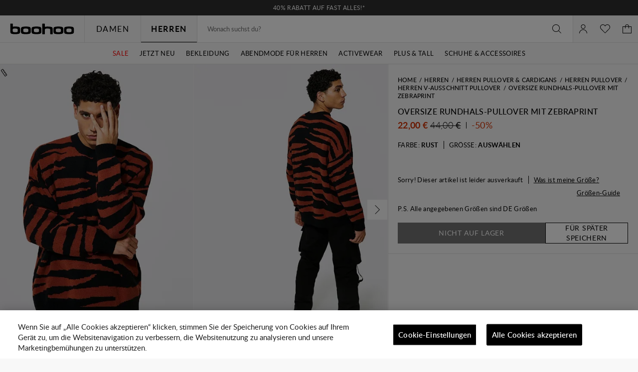

--- FILE ---
content_type: text/html;charset=UTF-8
request_url: https://de.boohoo.com/oversize-rundhals-pullover-mit-zebraprint/AMM06537.html
body_size: 82043
content:
<!DOCTYPE html>
<html
lang="de"
data-action="Product-Show"
data-locale="de_DE"
data-querystring="pid=AMM06537"
data-sustainability="off"
>
<head>
<meta charset="UTF-8"/>






<link rel="preconnect" href="https://edge.disstg.commercecloud.salesforce.com" crossorigin="anonymous" />
<link rel="dns-prefetch" href="https://edge.disstg.commercecloud.salesforce.com" />



<link rel="preconnect" href="https://cdn.cquotient.com" crossorigin="anonymous" />
<link rel="dns-prefetch" href="https://cdn.cquotient.com" />



<link rel="preconnect" href="https://api.cquotient.com" crossorigin="anonymous" />
<link rel="dns-prefetch" href="https://api.cquotient.com" />



<link rel="preconnect" href="https://www.google-analytics.com" crossorigin="anonymous" />
<link rel="dns-prefetch" href="https://www.google-analytics.com" />



<link rel="preconnect" href="https://www.googletagmanager.com" crossorigin="anonymous" />
<link rel="dns-prefetch" href="https://www.googletagmanager.com" />



<link rel="preconnect" href="https://media.boohoo.com/" crossorigin="anonymous" />
<link rel="dns-prefetch" href="https://media.boohoo.com/" />





<link rel="preload" href="/on/demandware.static/Sites-boohoo-EU-Site/-/default/dw9d0546ea/fonts/lato/Lato-Regular.woff2" as="font" type="font/woff2" crossorigin="anonymous" />
<link rel="preload" href="/on/demandware.static/Sites-boohoo-EU-Site/-/default/dw89f03fc9/fonts/lato/Lato-Semibold.woff2" as="font" type="font/woff2" crossorigin="anonymous" />
<link rel="preload" href="/on/demandware.static/Sites-boohoo-EU-Site/-/default/dwb4172e46/fonts/lato/Lato-Bold.woff2" as="font" type="font/woff2" crossorigin="anonymous" />
<link rel="preload" href="/on/demandware.static/Sites-boohoo-EU-Site/-/default/dw415e16d5/fonts/noto/NotoSans-Regular.woff2" as="font" type="font/woff2" crossorigin="anonymous" />
<link rel="preload" href="/on/demandware.static/Sites-boohoo-EU-Site/-/default/dw8c84aea7/fonts/noto/NotoSans-Bold.woff2" as="font" type="font/woff2" crossorigin="anonymous" />

<style>
    @font-face {
        font-family: 'Lato';
        font-style: normal;
        font-weight: 300;
        font-display: swap;
        src: url("/on/demandware.static/Sites-boohoo-EU-Site/-/default/dwee59e86b/fonts/lato/Lato-Light.woff2") format("woff2"),
            url("/on/demandware.static/Sites-boohoo-EU-Site/-/default/dw0bfa77a9/fonts/lato/Lato-Light.woff") format("woff");
    }

    @font-face {
        font-family: 'Lato';
        font-style: normal;
        font-weight: 400;
        font-display: swap;
        src: url("/on/demandware.static/Sites-boohoo-EU-Site/-/default/dw9d0546ea/fonts/lato/Lato-Regular.woff2") format("woff2"),
            url("/on/demandware.static/Sites-boohoo-EU-Site/-/default/dw6078223a/fonts/lato/Lato-Regular.woff") format("woff");
    }

    @font-face {
        font-family: 'Lato';
        font-style: normal;
        font-weight: 500;
        font-display: swap;
        src: url("/on/demandware.static/Sites-boohoo-EU-Site/-/default/dwbac5c4bb/fonts/lato/Lato-Medium.woff2") format("woff2"),
            url("/on/demandware.static/Sites-boohoo-EU-Site/-/default/dwd714ed44/fonts/lato/Lato-Medium.woff") format("woff");
    }

    @font-face {
        font-family: 'Lato';
        font-style: normal;
        font-weight: 600;
        font-display: swap;
        src: url("/on/demandware.static/Sites-boohoo-EU-Site/-/default/dw89f03fc9/fonts/lato/Lato-Semibold.woff2") format("woff2"),
            url("/on/demandware.static/Sites-boohoo-EU-Site/-/default/dwb15c637d/fonts/lato/Lato-Semibold.woff") format("woff");
    }

    @font-face {
        font-family: 'Lato';
        font-style: normal;
        font-weight: 700;
        font-display: swap;
        src: url("/on/demandware.static/Sites-boohoo-EU-Site/-/default/dwb4172e46/fonts/lato/Lato-Bold.woff2") format("woff2"),
            url("/on/demandware.static/Sites-boohoo-EU-Site/-/default/dw95d7613a/fonts/lato/Lato-Bold.woff") format("woff");
    }

    @font-face {
        font-family: 'Lato';
        font-style: normal;
        font-weight: 900;
        font-display: swap;
        src: url("/on/demandware.static/Sites-boohoo-EU-Site/-/default/dwa0b6269a/fonts/lato/Lato-Black.woff2") format("woff2"),
            url("/on/demandware.static/Sites-boohoo-EU-Site/-/default/dw4e514dce/fonts/lato/Lato-Black.woff") format("woff");
    }

    @font-face {
        font-family: 'Noto Sans';
        font-style: normal;
        font-weight: 400;
        font-display: swap;
        src: url("/on/demandware.static/Sites-boohoo-EU-Site/-/default/dw415e16d5/fonts/noto/NotoSans-Regular.woff2") format("woff2"),
            url("/on/demandware.static/Sites-boohoo-EU-Site/-/default/dw487b8e37/fonts/noto/NotoSans-Regular.woff") format("woff");
    }

    @font-face {
        font-family: 'Noto Sans';
        font-style: normal;
        font-weight: 700;
        font-display: swap;
        src: url("/on/demandware.static/Sites-boohoo-EU-Site/-/default/dw8c84aea7/fonts/noto/NotoSans-Bold.woff2") format("woff2"),
            url("/on/demandware.static/Sites-boohoo-EU-Site/-/default/dw75366600/fonts/noto/NotoSans-Bold.woff") format("woff");
    }
</style>

<meta content="ie=edge" http-equiv="x-ua-compatible"/>
<meta content="width=device-width, initial-scale=1.0, maximum-scale=5.0" name="viewport"/>

<title>Oversize Rundhals-Pullover mit Zebraprint | boohoo DE</title>

<meta name="title" content="Oversize Rundhals-Pullover mit Zebraprint | boohoo DE"/>
<meta name="description" content="Klicke hier, um mehr &uuml;ber Oversize Rundhals-Pullover mit Zebraprint von Boohoo zu erfahren, Teil unserer neuesten Herren V-Ausschnitt Pullover Kollektion, die du noch heute online shoppen kannst!"/>
<meta name="keywords" content=""/>









    











   <link rel="apple-touch-icon" href="https://de.boohoo.com/on/demandware.static/-/Library-Sites-boohoo-content-global-web-sfra/de_DE/v1763719464474/images/touch/apple-touch-icon-192.png" />





    <link rel="canonical" href="https://de.boohoo.com/oversize-rundhals-pullover-mit-zebraprint/AMM06537.html"/>






    
    
    
        
        <meta property="og:image" content="//mediahub.boohoo.com/amm06537_rust_xl/herren-rust-oversize-rundhals-pullover-mit-zebraprint/?w=900&amp;fmt=auto&amp;sm=C" />
    
        
        <meta property="og:type" content="product" />
    
        
        <meta property="og:product:price:amount" content="22" />
    
        
        <meta property="og:site_name" content="Boohoo EU" />
    
        
        <meta property="og:product:price:currency" content="EUR" />
    
        
        <meta property="og:title" content="Oversize Rundhals-Pullover mit Zebraprint" />
    
        
        <meta property="og:description" content="Men&rsquo;s knitwear has come a long way, which means you can now keep your look cool while you stay warm in our selection of jumpers and cardigans for men. A staple to add into your off-duty rotation, the crew neck jumper is an ideal transition layer that works day to night and smart to casual. If you are looking to up your sweater game without needing to put in any extra effort, our selection of cable knit jumpers is all you need to wear when the cold season kicks in. Looking for a more sophisticated combo? Layer a roll neck jumper under a blazer and finish off with skinny jeans and smart shoes.  " />
    

    
    
        <link rel="image_src" href="//mediahub.boohoo.com/amm06537_rust_xl/herren-rust-oversize-rundhals-pullover-mit-zebraprint/?w=900&amp;fmt=auto&amp;sm=C" />
    




    <meta name="robots" content="index,follow" />



    <meta name="google-site-verification" content='dIHq8kvFosARYTwLz3_BHAUZdXhlebpEtRdgi9KoqcY' />





<script>
(function () {
window.analyticsPageData = window.analyticsPageData || {};
window.analyticsPageData.user = JSON.parse("\u007b\"countryStore\"\u003a\"deutschland\"\u002c\"ecomStore\"\u003a\"Demandware\"\u002c\"deviceType\"\u003a\"desktop\"\u002c\"countryCode\"\u003a\"DE\"\u007d");
window.analyticsPageData.basket = JSON.parse("\u007b\"updatedHash\"\u003a\"boohoo\u002dEU\u005fde\u005fDE\u005fEUR\u005ffalse\u005fnull\"\u002c\"totals\"\u003a\u007b\"subTotalValue\"\u003a0\u002c\"grandTotalValue\"\u003a0\u007d\u007d");
window.User = JSON.parse("\u007b\"AUTHENTICATED\"\u003afalse\u002c\"CUSTOMER\u005fNO\"\u003a\"\"\u002c\"CUSTOMER\u005fFIRST\u005fNAME\"\u003a\"\"\u002c\"CUSTOMER\u005fLAST\u005fNAME\"\u003a\"\"\u002c\"CUSTOMER\u005fEMAIL\"\u003a\"\"\u002c\"CUSTOMER\u005fGENDER\"\u003a\"\"\u002c\"IS\u005fSUBSCRIBED\"\u003afalse\u002c\"IS\u005fPREMIER\u005fACCOUNT\"\u003afalse\u002c\"PREMIER\u005fPRODUCT\u005fMSG\"\u003a\"\"\u002c\"IS\u005fPREMIER\u005fPURCHASE\u005fBLOCKED\"\u003afalse\u002c\"IS\u005fLAST\u005fDAY\u005fOF\u005fPREMIER\u005fMEMBERSHIP\"\u003afalse\u007d");
})();
</script>
<script>
    window.dwConsentTracking = false;
    window.countryNotificationData = JSON.parse("\x7b\"showCountryNotification\":true,\"currentLocale\":\"de_DE\",\"currentLocaleCountry\":\"DE\",\"detectedCountry\":\"US\",\"detectedLocale\":\"en_US\",\"redirectUrl\":\"https://us.boohoo.com\",\"cssClassUS\":\"b-lcs_flyout-benefits_list_visible\"\x7d");
</script>

<!-- Exponea -->
<style>.xnpe_async_hide{opacity:0 !important}</style>
<script>
!function(e,n,t,i,o,r){var a=4e3,c="xnpe_async_hide";function s(e){return e.reduce((function(e,n){return e[n]=function(){e._.push([n.toString(),arguments])},e}),{_:[]})}function m(e,n,t){var i=t.createElement(n);i.src=e;var o=t.getElementsByTagName(n)[0];return o.parentNode.insertBefore(i,o),i}r.target=r.target||"https://api.exponea.com",r.file_path=r.file_path||r.target+"/js/exponea.min.js",e[t]=s(["anonymize","initialize","identify","update","track","trackLink","trackEnhancedEcommerce","getHtml","showHtml","showBanner","showWebLayer","ping","getAbTest","loadDependency","getRecommendation","reloadWebLayers"]),e[t].notifications=s(["isAvailable","isSubscribed","subscribe","unsubscribe"]),e[t].snippetVersion="v2.1.0",function(e,n,t){e[n]["_"+t]={},e[n]["_"+t].nowFn=e[t]&&e[t].now?e[t].now.bind(e[t]):Date.now,e[n]["_"+t].snippetStartTime=e[n]["_"+t].nowFn()}(e,t,"performance"),function(e,n,t,i,o,r){e[o]={sdk:e[i],sdkObjectName:i,skipExperiments:!!t.new_experiments,sign:t.token+"/"+(r.exec(n.cookie)||["","new"])[1],path:t.target}}(e,n,r,t,o,RegExp("__exponea_etc__"+"=([\w-]+)")),function(e,n,t){m(e.file_path,n,t)}(r,i,n),function(e,n,t,i,o,r,s){if(e.new_experiments){!0===e.new_experiments&&(e.new_experiments={});var p=e.new_experiments.hide_class||c,u=e.new_experiments.timeout||a,_=encodeURIComponent(r.location.href.split("#")[0]),l=e.target+"/webxp/"+n+"/"+r[t].sign+"/modifications.min.js?http-referer="+_+"&timeout="+u+"ms";"sync"===e.new_experiments.mode&&r.localStorage.getItem("__exponea__sync_modifications__")?function(e,n,t,i,o){t[o][n]="<"+n+' src="'+e+'"></'+n+">",i.writeln(t[o][n]),i.writeln("<"+n+">!"+o+".init && document.writeln("+o+"."+n+'.replace("/'+n+'/", "/'+n+'-async/").replace("><", " async><"))</'+n+">")}(l,n,r,s,t):function(e,n,t,i,o,r,a,c){r.documentElement.classList.add(e);var s=m(t,i,r);function p(){o[c].init||m(t.replace("/"+i+"/","/"+i+"-async/"),i,r)}function u(){r.documentElement.classList.remove(e)}s.onload=p,s.onerror=p,o.setTimeout(u,n),o[a]._revealPage=u}(p,u,l,n,r,s,o,t)}}(r,i,o,0,t,e,n),function(e,n,t){e[n].start=function(i){i&&Object.keys(i).forEach((function(e){return t[e]=i[e]})),e[n].initialize(t)}}(e,t,r)}(window,document,"exponea","script","webxpClient",{
target: "https://api.email.debenhams.co.uk",
token: "bae6c690-92e1-11eb-b702-f6c634eb685d",

new_experiments: { mode: "async" },
track: {
visits: true,
google_analytics: false,
default_properties: {
data_source: "GTM",
version: "monty",
language: "de",
currencyCode: "EUR",
domain: "demandware.net"
}
}
});
exponea.start();
</script>
<!-- End Exponea -->
<script>
    window.sfccUnCachedData = {"customerData":{"isSubscribed":false}};
</script>


<script>
    const _abtq = [];

    function abt(...args) {
        _abtq.push(args);
    }

    function abtOnLoad() {
        function abtPush(...args) {
            window.abtasty.send.apply(window.abtasty, ...args);
        }

        // wait until window.abtasty is ready to use
        const intervalId = setInterval(() => {
            if (window.abtasty?.send) {
                clearInterval(intervalId);
                _abtq.forEach(item => abtPush(item));
                _abtq.push = abtPush;
            }
        }, 100);
    }
</script>

    <script>
        (function (i, s, o, g, r, a, m) {
            i[r] = i[r] || [], i["abtiming"] = 1 * new Date();
            a = s.createElement(o),
            m = s.getElementsByTagName(o)[0];
            a.async = 1;
            a.src = g;
            a.onload = abtOnLoad;
            m.parentNode.insertBefore(a, m);
        })(window, document, "script", "https://de.boohoo.com/abtasty/1a1fc13bed5be7ac36f9fd38f0983a97.js", "_abtasty");
    </script>


<script>
window.isAdyenEnabled = true;
</script>



<script type="text/javascript">
(function () {
window.analyticsPageData = window.analyticsPageData || {};
window.analyticsPageData.page = JSON.parse("\u007b\"pageType\"\u003a\"pdp\"\u002c\"currencyCode\"\u003a\"EUR\"\u002c\"environment\"\u003a2\u002c\"locale\"\u003a\"de\u005fDE\"\u002c\"fieldTimestamp\"\u003a1768847113096\u002c\"url\"\u003a\"https\u003a\/\/de\u002eboohoo\u002ecom\/oversize\u002drundhals\u002dpullover\u002dmit\u002dzebraprint\/AMM06537\u002ehtml\"\u002c\"pageId\"\u003a\"product\"\u002c\"subCategory\"\u003a\"Herren\u0020V\u002dAusschnitt\u0020Pullover\"\u002c\"pageCategory\"\u003a\"product\"\u002c\"eventId\"\u003a\"1nyi18StY34E0\u002dSEBN8Z7OmKlSAZw4mNNU0\u003d\u005f1768847113184\"\u007d");
if(!window.dataLayer) {
window.dataLayer = [];
}
window.dataLayer.push({
page: window.analyticsPageData.page,
basket: window.analyticsPageData.basket,
user: window.analyticsPageData.user
});
if (window.analyticsPageData?.basket) {
window.analyticsPageData.basket.dataLayerIndex = window.dataLayer.length - 1;
}
})();
</script>


<!-- Google Tag Manager -->
<script>(function(w,d,s,l,i){w[l]=w[l]||[];w[l].push({'gtm.start':
new Date().getTime(),event:'gtm.js'});var f=d.getElementsByTagName(s)[0],
j=d.createElement(s),dl=l!='dataLayer'?'&l='+l:'';j.async=true;
j.addEventListener('load',function(){window.isGtmScriptLoaded = true;d.dispatchEvent(new CustomEvent('gtm_loaded',{bubbles:true}))},{once: true});
j.addEventListener('error',function(){window.isGtmEnabled = false;d.dispatchEvent(new CustomEvent('gtm_loaded',{bubbles:true}))},{once: true});
j.src=
'https://www.googletagmanager.com/gtm.js?id='+i+dl;
f.parentNode.insertBefore(j,f);
})(window,document,'script','dataLayer','GTM-PNBJW9');</script>
<script>
dataLayer.currencyCode = 'EUR';
window.isGtmEnabled = true;
</script>
<!-- End Google Tag Manager -->

<!-- Google Analytics for AdBlock -->
<script>
(function () {
function sendEvent() {
dataLayer.push({
'event': 'AdBlocker',
'enabled': true
});
}
const googleAdUrl = 'https://pagead2.googlesyndication.com/pagead/js/adsbygoogle.js';
try {
fetch(new Request(googleAdUrl)).catch(_ => sendEvent());
} catch (e) {
sendEvent();
}
})();
</script>
<!-- End Google Analytics for AdBlock -->



































    


<link as="style" href="/on/demandware.static/Sites-boohoo-EU-Site/-/de_DE/v1763719464474/common-critical-boohoo.css" rel="preload" />

<link
rel="stylesheet"
href="/on/demandware.static/Sites-boohoo-EU-Site/-/de_DE/v1763719464474/common-critical-boohoo.css"
class="js-styles"


/>



<script> </script>





    


<link as="style" href="/on/demandware.static/Sites-boohoo-EU-Site/-/de_DE/v1763719464474/common-boohoo.css" rel="preload" />

<link
rel="stylesheet"
href="/on/demandware.static/Sites-boohoo-EU-Site/-/de_DE/v1763719464474/common-boohoo.css"
class="js-styles"
media="print" onload="if(media!=='all')media='all'"

/>

<noscript>
<link
rel="stylesheet"
href="/on/demandware.static/Sites-boohoo-EU-Site/-/de_DE/v1763719464474/common-boohoo.css"

/>
</noscript>




    


<link as="style" href="/on/demandware.static/Sites-boohoo-EU-Site/-/de_DE/v1763719464474/pdp-boohoo.css" rel="preload" />

<link
rel="stylesheet"
href="/on/demandware.static/Sites-boohoo-EU-Site/-/de_DE/v1763719464474/pdp-boohoo.css"
class="js-styles"
media="print" onload="if(media!=='all')media='all'"

/>

<noscript>
<link
rel="stylesheet"
href="/on/demandware.static/Sites-boohoo-EU-Site/-/de_DE/v1763719464474/pdp-boohoo.css"

/>
</noscript>






    <link rel="prefetch" href="/on/demandware.static/Sites-boohoo-EU-Site/-/de_DE/v1763719464474/cart-boohoo.css" as="style" />

    <link rel="prefetch" href="/on/demandware.static/Sites-boohoo-EU-Site/-/de_DE/v1763719464474/cart.widgets.bundle.js" as="script" />




    <script>
        (function () {
            function log(type, message, line, column, e) {
                var request = window.XMLHttpRequest;
                try {
                    var xhr = new request();
                    var logurl = "/on/demandware.store/Sites-boohoo-EU-Site/de_DE/Error-JsLogger";
                    var params = 'type=' + type +
                        '&message=' + message +
                        '&url=' + window.location.href +
                        '&line=' + line +
                        '&column=' + column +
                        '&stack=' + (e && e.stack) +
                        '&ajax=true';

                    xhr.open("POST", logurl, true);
                    xhr.setRequestHeader("Content-Type", "application/x-www-form-urlencoded");
                    xhr.timeout = 5000;
                    xhr.send(params);
                } catch (e) {}
            }

            window.onerror = function(message, url, line, column, e) {
                log('window.onerror', message, line, column, e);
                return false;
            };
            if (window.console) {
                var consoleError = console.error;
                console.error = function () {
                    consoleError.apply(this, arguments);
                    log('console.error', arguments[0], 'N/A', 'N/A', new Error());
                };
                // TODO: detemintae if warns should be reported as errors on back end
                // var consoleWarn = console.warn;
                // console.warn = function () {
                //     consoleWarn.apply(this, arguments);
                //     log('console.warn', arguments[0], 'N/A', 'N/A', new Error());
                // };
            }
        })();
    </script>































<script>
    window.contexts = ["global","pdp"]
    window.sfccData = {"wishlistActionUrls":{"getItems":"/on/demandware.store/Sites-boohoo-EU-Site/de_DE/Wishlist-GetItems","addToWishlist":"/on/demandware.store/Sites-boohoo-EU-Site/de_DE/Wishlist-AddProduct","removeFromWishlist":"/on/demandware.store/Sites-boohoo-EU-Site/de_DE/Wishlist-RemoveProduct"}};
</script>



<script>
    window.headInitTime = Date.now();

    window.tauData = window.tauData || {};
    window.tauData.currentSiteId = 'boohoo-EU';
    window.tauData.currentSiteLocale = 'de_DE';

    document.addEventListener('DOMContentLoaded', function () {
        window.domReadyTime = Date.now();
    }, { once: true });
    window.assetsStaticURL = '/on/demandware.static/Sites-boohoo-EU-Site/-/de_DE/v1763719464474/';
</script>


    
        <script async="async" src="/on/demandware.static/Sites-boohoo-EU-Site/-/de_DE/v1763719464474/app_sfra_boohoo.js" crossorigin="anonymous"></script>
    

    
        <script async="async" src="//integrations.fitanalytics.com/shop/boohoo/04082021/pdp.js" crossorigin="anonymous"></script>
    















<script data-widget="trustBadge"
type="text/javascript"
async
data-trust-badge-config='{&quot;enabled&quot;:true,&quot;url&quot;:&quot;//widgets.trustedshops.com/js/X33792BF53D7843558E8531334953DE6E.js&quot;,&quot;_tsConfig&quot;:{&quot;yOffset&quot;:&quot;0&quot;,&quot;variant&quot;:&quot;reviews&quot;,&quot;customElementId&quot;:&quot;&quot;,&quot;trustcardDirection&quot;:&quot;bottomRight&quot;,&quot;customBadgeWidth&quot;:&quot;90&quot;,&quot;customBadgeHeight&quot;:&quot;90&quot;,&quot;disableResponsive&quot;:&quot;true&quot;,&quot;disableTrustbadge&quot;:&quot;false&quot;,&quot;trustCardTrigger&quot;:&quot;click&quot;,&quot;customCheckoutElementId&quot;:&quot;&quot;}}'
></script>









<link color="#000000" href="/on/demandware.static/Sites-boohoo-EU-Site/-/default/dwb41ebf16/images/favicons/safari-pinned-tab.svg" rel="mask-icon"/>
<link href="/on/demandware.static/Sites-boohoo-EU-Site/-/default/dw70dbfd00/images/favicons/apple-icon.png" rel="apple-touch-icon"/>

    <link href="/on/demandware.static/Sites-boohoo-EU-Site/-/default/dwcf1bd6f5/images/favicons/favicon-180x180.png" rel="apple-touch-icon" sizes="180x180"/>

    <link href="/on/demandware.static/Sites-boohoo-EU-Site/-/default/dwbfd2da84/images/favicons/favicon-167x167.png" rel="apple-touch-icon" sizes="167x167"/>

    <link href="/on/demandware.static/Sites-boohoo-EU-Site/-/default/dw22e63cd6/images/favicons/favicon-152x152.png" rel="apple-touch-icon" sizes="152x152"/>


    <link href="/on/demandware.static/Sites-boohoo-EU-Site/-/default/dwe18b6740/images/favicons/favicon-196x196.png" rel="icon" sizes="196x196" type="image/png"/>

    <link href="/on/demandware.static/Sites-boohoo-EU-Site/-/default/dwf97483de/images/favicons/favicon-96x96.png" rel="icon" sizes="96x96" type="image/png"/>

    <link href="/on/demandware.static/Sites-boohoo-EU-Site/-/default/dwd4a8ecbe/images/favicons/favicon-32x32.png" rel="icon" sizes="32x32" type="image/png"/>

    <link href="/on/demandware.static/Sites-boohoo-EU-Site/-/default/dw06cd3727/images/favicons/favicon-16x16.png" rel="icon" sizes="16x16" type="image/png"/>

<link href="/on/demandware.static/Sites-boohoo-EU-Site/-/default/dw73685e2c/images/favicons/manifest.json" rel="manifest"/>
<meta content="#000000" name="theme-color"/>



	 


	







































































    















<style>
.pt_storefront .recommendations-section {
    width: 100%;
}
</style>













<style>
.desktop .global-nav .js-clock-timer .header-banner-timer-wrapper {
    display: block;
}
</style>













<style>
    @media only screen and (min-width: 1025px) {
        #plp-cat-banner-container .plp-cat-banners-cover {
            flex-direction: column;
        }

        #plp-cat-banner-container .plp-cat-banners-cover .plp-banner-cat-list {
            display: flex;
        }

        #plp-cat-banner-container .plp-cat-banners-cover .plp-banner-cat-list .plp-banner-cat-item {
            width: calc(100% / 6);
        }
    }
</style>













<style>
    .primary-logo a {
        background: url(https://de.boohoo.com/on/demandware.static/-/Library-Sites-boohoo-content-global-web-sfra/default/dw2e15a360/logo/BOOHOO_PRIDE_LOGO_REVISED_V2.png) center no-repeat;
        background-size: contain;
    }

    .primary-logo svg {
        visibility: hidden;
    }
</style>













<style>
.b-cart_sustainable {
display: none;
}
</style>













<style>
.b-w3w_form, .b-address-w3w {
display: none !important;
}
</style>













<style>
.m-mens .b-menu_bar-tab_content_link img {
max-width: 100px;
}
</style>








 
	



<script type="text/javascript">//<!--
/* <![CDATA[ (head-active_data.js) */
var dw = (window.dw || {});
dw.ac = {
    _analytics: null,
    _events: [],
    _category: "",
    _searchData: "",
    _anact: "",
    _anact_nohit_tag: "",
    _analytics_enabled: "true",
    _timeZone: "Europe/London",
    _capture: function(configs) {
        if (Object.prototype.toString.call(configs) === "[object Array]") {
            configs.forEach(captureObject);
            return;
        }
        dw.ac._events.push(configs);
    },
	capture: function() { 
		dw.ac._capture(arguments);
		// send to CQ as well:
		if (window.CQuotient) {
			window.CQuotient.trackEventsFromAC(arguments);
		}
	},
    EV_PRD_SEARCHHIT: "searchhit",
    EV_PRD_DETAIL: "detail",
    EV_PRD_RECOMMENDATION: "recommendation",
    EV_PRD_SETPRODUCT: "setproduct",
    applyContext: function(context) {
        if (typeof context === "object" && context.hasOwnProperty("category")) {
        	dw.ac._category = context.category;
        }
        if (typeof context === "object" && context.hasOwnProperty("searchData")) {
        	dw.ac._searchData = context.searchData;
        }
    },
    setDWAnalytics: function(analytics) {
        dw.ac._analytics = analytics;
    },
    eventsIsEmpty: function() {
        return 0 == dw.ac._events.length;
    }
};
/* ]]> */
// -->
</script>
<script type="text/javascript">//<!--
/* <![CDATA[ (head-cquotient.js) */
var CQuotient = window.CQuotient = {};
CQuotient.clientId = 'bbdt-boohoo-EU';
CQuotient.realm = 'BBDT';
CQuotient.siteId = 'boohoo-EU';
CQuotient.instanceType = 'prd';
CQuotient.locale = 'de_DE';
CQuotient.fbPixelId = '__UNKNOWN__';
CQuotient.activities = [];
CQuotient.cqcid='';
CQuotient.cquid='';
CQuotient.cqeid='';
CQuotient.cqlid='';
CQuotient.apiHost='api.cquotient.com';
/* Turn this on to test against Staging Einstein */
/* CQuotient.useTest= true; */
CQuotient.useTest = ('true' === 'false');
CQuotient.initFromCookies = function () {
	var ca = document.cookie.split(';');
	for(var i=0;i < ca.length;i++) {
	  var c = ca[i];
	  while (c.charAt(0)==' ') c = c.substring(1,c.length);
	  if (c.indexOf('cqcid=') == 0) {
		CQuotient.cqcid=c.substring('cqcid='.length,c.length);
	  } else if (c.indexOf('cquid=') == 0) {
		  var value = c.substring('cquid='.length,c.length);
		  if (value) {
		  	var split_value = value.split("|", 3);
		  	if (split_value.length > 0) {
			  CQuotient.cquid=split_value[0];
		  	}
		  	if (split_value.length > 1) {
			  CQuotient.cqeid=split_value[1];
		  	}
		  	if (split_value.length > 2) {
			  CQuotient.cqlid=split_value[2];
		  	}
		  }
	  }
	}
}
CQuotient.getCQCookieId = function () {
	if(window.CQuotient.cqcid == '')
		window.CQuotient.initFromCookies();
	return window.CQuotient.cqcid;
};
CQuotient.getCQUserId = function () {
	if(window.CQuotient.cquid == '')
		window.CQuotient.initFromCookies();
	return window.CQuotient.cquid;
};
CQuotient.getCQHashedEmail = function () {
	if(window.CQuotient.cqeid == '')
		window.CQuotient.initFromCookies();
	return window.CQuotient.cqeid;
};
CQuotient.getCQHashedLogin = function () {
	if(window.CQuotient.cqlid == '')
		window.CQuotient.initFromCookies();
	return window.CQuotient.cqlid;
};
CQuotient.trackEventsFromAC = function (/* Object or Array */ events) {
try {
	if (Object.prototype.toString.call(events) === "[object Array]") {
		events.forEach(_trackASingleCQEvent);
	} else {
		CQuotient._trackASingleCQEvent(events);
	}
} catch(err) {}
};
CQuotient._trackASingleCQEvent = function ( /* Object */ event) {
	if (event && event.id) {
		if (event.type === dw.ac.EV_PRD_DETAIL) {
			CQuotient.trackViewProduct( {id:'', alt_id: event.id, type: 'raw_sku'} );
		} // not handling the other dw.ac.* events currently
	}
};
CQuotient.trackViewProduct = function(/* Object */ cqParamData){
	var cq_params = {};
	cq_params.cookieId = CQuotient.getCQCookieId();
	cq_params.userId = CQuotient.getCQUserId();
	cq_params.emailId = CQuotient.getCQHashedEmail();
	cq_params.loginId = CQuotient.getCQHashedLogin();
	cq_params.product = cqParamData.product;
	cq_params.realm = cqParamData.realm;
	cq_params.siteId = cqParamData.siteId;
	cq_params.instanceType = cqParamData.instanceType;
	cq_params.locale = CQuotient.locale;
	
	if(CQuotient.sendActivity) {
		CQuotient.sendActivity(CQuotient.clientId, 'viewProduct', cq_params);
	} else {
		CQuotient.activities.push({activityType: 'viewProduct', parameters: cq_params});
	}
};
/* ]]> */
// -->
</script>
<!-- Demandware Apple Pay -->

<style type="text/css">ISAPPLEPAY{display:inline}.dw-apple-pay-button,.dw-apple-pay-button:hover,.dw-apple-pay-button:active{background-color:black;background-image:-webkit-named-image(apple-pay-logo-white);background-position:50% 50%;background-repeat:no-repeat;background-size:75% 60%;border-radius:5px;border:1px solid black;box-sizing:border-box;margin:5px auto;min-height:30px;min-width:100px;padding:0}
.dw-apple-pay-button:after{content:'Apple Pay';visibility:hidden}.dw-apple-pay-button.dw-apple-pay-logo-white{background-color:white;border-color:white;background-image:-webkit-named-image(apple-pay-logo-black);color:black}.dw-apple-pay-button.dw-apple-pay-logo-white.dw-apple-pay-border{border-color:black}</style>


    
        <script type="application/ld+json">
            {"@context":"http://schema.org/","@type":"Product","name":"Oversize Rundhals-Pullover mit Zebraprint","description":"<p>Men’s knitwear has come a long way, which means you can now keep your look cool while you stay warm in our selection of <a href=\"https://de.boohoo.com/herren/pullover-strickjacken/pullover\">jumpers</a> and <a href=\"https://de.boohoo.com/herren/pullover-strickjacken/strickjacken\">cardigans for men</a>. A staple to add into your off-duty rotation, the crew neck jumper is an ideal transition layer that works day to night and smart to casual. If you are looking to up your sweater game without needing to put in any extra effort, our selection of <a href=\"https://de.boohoo.com/herren/pullover-cardigans/zopfmuster-pullover-cardigans\">cable knit jumpers</a> is all you need to wear when the cold season kicks in. Looking for a more sophisticated combo? Layer a <a href=\"https://de.boohoo.com/herren/pullover-cardigans/pullover/roll-neck-pullover\">roll neck jumper</a> under a blazer and finish off with skinny jeans and smart shoes.</p>\r\n\r\n","mpn":"AMM06537","sku":"AMM06537","brand":{"@type":"Thing","name":"boohooMAN"},"image":["//mediahub.boohoo.com/amm06537_rust_xl?w=537&fmt=auto&sm=C"],"offers":{"url":"https://de.boohoo.com/oversize-rundhals-pullover-mit-zebraprint/AMM06537.html","@type":"Offer","priceCurrency":"EUR","price":"22.00","availability":"http://schema.org/OutOfStock"},"aggregateRating":{"@type":"AggregateRating","ratingValue":4.1,"bestRating":5,"ratingCount":1},"category":"Herren V-Ausschnitt Pullover","@id":"https://de.boohoo.com/oversize-rundhals-pullover-mit-zebraprint/AMM06537.html"}
        </script>
    



<script>(window.BOOMR_mq=window.BOOMR_mq||[]).push(["addVar",{"rua.upush":"false","rua.cpush":"true","rua.upre":"false","rua.cpre":"true","rua.uprl":"false","rua.cprl":"false","rua.cprf":"false","rua.trans":"SJ-2a029980-42c2-432b-91e3-7518f9cff935","rua.cook":"false","rua.ims":"false","rua.ufprl":"false","rua.cfprl":"true","rua.isuxp":"false","rua.texp":"norulematch","rua.ceh":"false","rua.ueh":"false","rua.ieh.st":"0"}]);</script>
                              <script>!function(e){var n="https://s.go-mpulse.net/boomerang/";if("False"=="True")e.BOOMR_config=e.BOOMR_config||{},e.BOOMR_config.PageParams=e.BOOMR_config.PageParams||{},e.BOOMR_config.PageParams.pci=!0,n="https://s2.go-mpulse.net/boomerang/";if(window.BOOMR_API_key="YD6X2-9YV2D-ZNH4Q-GYSD8-XUY5U",function(){function e(){if(!o){var e=document.createElement("script");e.id="boomr-scr-as",e.src=window.BOOMR.url,e.async=!0,i.parentNode.appendChild(e),o=!0}}function t(e){o=!0;var n,t,a,r,d=document,O=window;if(window.BOOMR.snippetMethod=e?"if":"i",t=function(e,n){var t=d.createElement("script");t.id=n||"boomr-if-as",t.src=window.BOOMR.url,BOOMR_lstart=(new Date).getTime(),e=e||d.body,e.appendChild(t)},!window.addEventListener&&window.attachEvent&&navigator.userAgent.match(/MSIE [67]\./))return window.BOOMR.snippetMethod="s",void t(i.parentNode,"boomr-async");a=document.createElement("IFRAME"),a.src="about:blank",a.title="",a.role="presentation",a.loading="eager",r=(a.frameElement||a).style,r.width=0,r.height=0,r.border=0,r.display="none",i.parentNode.appendChild(a);try{O=a.contentWindow,d=O.document.open()}catch(_){n=document.domain,a.src="javascript:var d=document.open();d.domain='"+n+"';void(0);",O=a.contentWindow,d=O.document.open()}if(n)d._boomrl=function(){this.domain=n,t()},d.write("<bo"+"dy onload='document._boomrl();'>");else if(O._boomrl=function(){t()},O.addEventListener)O.addEventListener("load",O._boomrl,!1);else if(O.attachEvent)O.attachEvent("onload",O._boomrl);d.close()}function a(e){window.BOOMR_onload=e&&e.timeStamp||(new Date).getTime()}if(!window.BOOMR||!window.BOOMR.version&&!window.BOOMR.snippetExecuted){window.BOOMR=window.BOOMR||{},window.BOOMR.snippetStart=(new Date).getTime(),window.BOOMR.snippetExecuted=!0,window.BOOMR.snippetVersion=12,window.BOOMR.url=n+"YD6X2-9YV2D-ZNH4Q-GYSD8-XUY5U";var i=document.currentScript||document.getElementsByTagName("script")[0],o=!1,r=document.createElement("link");if(r.relList&&"function"==typeof r.relList.supports&&r.relList.supports("preload")&&"as"in r)window.BOOMR.snippetMethod="p",r.href=window.BOOMR.url,r.rel="preload",r.as="script",r.addEventListener("load",e),r.addEventListener("error",function(){t(!0)}),setTimeout(function(){if(!o)t(!0)},3e3),BOOMR_lstart=(new Date).getTime(),i.parentNode.appendChild(r);else t(!1);if(window.addEventListener)window.addEventListener("load",a,!1);else if(window.attachEvent)window.attachEvent("onload",a)}}(),"".length>0)if(e&&"performance"in e&&e.performance&&"function"==typeof e.performance.setResourceTimingBufferSize)e.performance.setResourceTimingBufferSize();!function(){if(BOOMR=e.BOOMR||{},BOOMR.plugins=BOOMR.plugins||{},!BOOMR.plugins.AK){var n="true"=="true"?1:0,t="",a="gqh5oayxzcobg2loo4ea-f-ad9c56c23-clientnsv4-s.akamaihd.net",i="false"=="true"?2:1,o={"ak.v":"39","ak.cp":"1669819","ak.ai":parseInt("1077532",10),"ak.ol":"0","ak.cr":9,"ak.ipv":4,"ak.proto":"h2","ak.rid":"16bebe6","ak.r":44387,"ak.a2":n,"ak.m":"dsca","ak.n":"essl","ak.bpcip":"52.15.215.0","ak.cport":47910,"ak.gh":"23.192.164.19","ak.quicv":"","ak.tlsv":"tls1.3","ak.0rtt":"","ak.0rtt.ed":"","ak.csrc":"-","ak.acc":"","ak.t":"1768847112","ak.ak":"hOBiQwZUYzCg5VSAfCLimQ==p7kBK+7u9/sXpmehVE6xv1mgPVwUVgBCDrl0xQFWSvFcP4UOe34VTRFXkeSvAGI3+Fj+1tz5WSvQjXr9iSidlcm2FeKcs/8V2uaOac0ML11kgtCE/DAWguDoN+L/lQVOp74zRXVqDumqLgTWmZni0lwkzG7k0MmWYSY6TNmkfuk5ijguZtl4SbISW0RZTyryfACrm+NQCOhWk6il9AydJI8n1D5uviKxeff2tceEJnoYPe51WcFdFvwftYIKqTTc1FSoG1jGX/VcFKvR3xEIalWhlKIoCkchtvvEgSnNvESh5tZEHmcZEWH0J0W7n0onNynZ1rhDywsJXo5Uw5REeYzP24PRrvGEaMHPpspLD5U6SGr2LkIJOwCTaQSqo088PJuwpn+CPka+K3zLZQMEDRprcETIMIfjk7foGh9S2ww=","ak.pv":"20","ak.dpoabenc":"","ak.tf":i};if(""!==t)o["ak.ruds"]=t;var r={i:!1,av:function(n){var t="http.initiator";if(n&&(!n[t]||"spa_hard"===n[t]))o["ak.feo"]=void 0!==e.aFeoApplied?1:0,BOOMR.addVar(o)},rv:function(){var e=["ak.bpcip","ak.cport","ak.cr","ak.csrc","ak.gh","ak.ipv","ak.m","ak.n","ak.ol","ak.proto","ak.quicv","ak.tlsv","ak.0rtt","ak.0rtt.ed","ak.r","ak.acc","ak.t","ak.tf"];BOOMR.removeVar(e)}};BOOMR.plugins.AK={akVars:o,akDNSPreFetchDomain:a,init:function(){if(!r.i){var e=BOOMR.subscribe;e("before_beacon",r.av,null,null),e("onbeacon",r.rv,null,null),r.i=!0}return this},is_complete:function(){return!0}}}}()}(window);</script></head>





<body
class="l-page m-no_js
m-sticky_on_scroll
m-top_slot_large
m-top_slot_small
m-both_slots
"
data-widget="focusHighlighter"
data-event-keyup="handleKeyup"
data-event-click="handleClick"
id="page-body"

>

<script>
document.getElementById('page-body').classList.remove('m-no_js');
</script>
<svg height="0" width="0" style="position:absolute" viewBox="0 0 0 0" xmlns="http://www.w3.org/2000/svg">
    <symbol id="close">
        <path fill="currentColor" d="m0.515,0.515c0.39,-0.39 1.023,-0.39 1.414,0l7.071,7.07l7.071,-7.07c0.39,-0.39 1.024,-0.39 1.414,0c0.39,0.39 0.39,1.023 0,1.414l-7.07,7.071l7.07,7.071c0.39,0.39 0.39,1.024 0,1.414c-0.39,0.39 -1.023,0.39 -1.414,0l-7.071,-7.07l-7.071,7.07c-0.39,0.39 -1.024,0.39 -1.414,0c-0.39,-0.39 -0.39,-1.023 0,-1.414l7.07,-7.071l-7.07,-7.071c-0.39,-0.39 -0.39,-1.024 0,-1.414z"></path>
    </symbol>
    <symbol id="arrow-back">
        <path fill="currentColor" d='m7.828828,0.721626c0.39,-0.39 1.024,-0.39 1.414,0c0.39,0.39 0.39,1.024 0,1.414l-6.364,6.364l6.364,6.364c0.39,0.39 0.39,1.024 0,1.414c-0.39,0.391 -1.023,0.391 -1.414,0l-7.07,-7.07c-0.364,-0.363 -0.39,-0.935 -0.079,-1.328l0.078,-0.087l7.071,-7.07l0,-0.001z'></path>
    </symbol>
    <symbol id="arrow-forward" viewBox="0 0 24 24">
        <path fill="currentColor" d='M11.568 11.001l-9.035 8.614a1.525 1.525 0 0 1-2.081 0 1.357 1.357 0 0 1 0-1.984l7.994-7.621L.452 2.388a1.357 1.357 0 0 1 0-1.983 1.523 1.523 0 0 1 2.081 0l9.035 8.613c.287.274.431.632.431.992 0 .358-.144.718-.431.991z'></path>
    </symbol>
    <symbol id="arrow-down" viewBox="0 0 10 6">
        <path fill="currentColor" d="M5 6c-.256 0-.512-.098-.707-.293l-4-4c-.39-.39-.39-1.023 0-1.414.391-.39 1.023-.39 1.414 0l3.305 3.305L8.305.418c.4-.383 1.03-.372 1.414.025.384.397.373 1.031-.024 1.414l-4 3.862C5.5 5.907 5.25 6 5 6"></path>
    </symbol>
</svg>



<a href="#maincontent" class="b-skip_to" rel="nofollow">
    <span class="b-skip_to-text">Skip to Content (Press Enter)</span>
</a>
<a href="#footercontent" class="b-skip_to" rel="nofollow">
    <span class="b-skip_to-text">Skip to Footer (Press Enter)</span>
</a>

<div id="js-disabled" class="b-header_message-alert">
    <noscript>
        <div class="b-header_message m-error" role="alert">
            <div class="b-header_message-inner">
                

    
    

    
	
	<div class="content-asset"><!-- dwMarker="content" dwContentID="4150006f0cde1f3c7368185d06" dwAssetID="error-no-js" -->
		Your browser’s Javascript functionality is turned off. Please turn it on so that you experience this sites full capabilities.
	</div> <!-- End content-asset -->





            </div>
        </div>
    </noscript>
</div>


<script>
    document.getElementById('js-disabled').style.display = 'none';
    document.getElementById('js-disabled').classList.remove('b-header_message-alert');
</script>

<div class="b-header_message m-error" role="alert" id="js-outdated-browser" style="display:none;">
    <div class="b-header_message-inner">
        

    
    

    
	
	<div class="content-asset"><!-- dwMarker="content" dwContentID="95e6bb788fff94c0b537d84d60" dwAssetID="error-outdated-browser" -->
		You are using an unsupported browser or your browser might be in the Compatibility View mode
	</div> <!-- End content-asset -->





    </div>
</div>


<script>
    if (typeof Symbol === 'undefined') {
        document.getElementById('js-outdated-browser').style.display = 'block';
    }
</script>

<div class="b-header_message m-error" role="alert" id="cookies-error-message" style="display:none;">
    <div class="b-header_message-inner">
        

    
    

    
	
	<div class="content-asset"><!-- dwMarker="content" dwContentID="1c4e3bd628ff30f2654d337b84" dwAssetID="error-cookies" -->
		Your cookies are disabled. To experience the full world of Boohoo, please enable these or check whether another program is
                blocking them. By enabling them, you are agreeing to our <a href="https://de.boohoo.com/page/privacy-policy.html" target="_blank" rel="noreferrer">Cookie Policy</a>
	</div> <!-- End content-asset -->





    </div>
</div>

<script>
    if (!navigator.cookieEnabled) {
        document.getElementById('cookies-error-message').style.display = 'block';
    }
</script>


































<header
    data-widget="contextLoader"
    data-context="header"
    data-init-on-load="loadContext"
    class="l-header"
    id="page-head"
    aria-label="Site header"
    data-tau-unique="header"
>
    <div
        class="b-header_utility
        
        "
    >
        <div class="b-header_utility-inner" id="page-header-utility">
    <div class="b-header_utility-item m-promo_slot">
        <div
            class="b-hero_carousel m-promotions"
            data-widget="heroCarousel"
            role="region"
            aria-roledescription="carousel"
            aria-label="Basis content slider"
            data-tau="carousel_hero"
            data-autoplay-enabled="true"
            data-autoplay-stopped="false"
            data-autoplay-duration="8000"
            data-autoplay-label-start="Start automatic slide show."
            data-autoplay-label-stop="Stop automatic slide show."
            data-slide-prefix="promotion_slide-"
            data-adaptive-height-enabled="true"
        >
            <div class="b-hero_carousel-pagination" data-ref="pagination">
                <div class="b-hero_carousel-pagination_content">
                    <button
                        class="b-hero_carousel-autoplay"
                        data-ref="autoplay"
                        aria-pressed="false"
                        aria-label="Stop automatic slide show."
                    ></button>
                </div>
            </div>
            <div
                class="b-hero_carousel-track"
                data-ref="elemCarouselTrack"
                aria-atomic="false"
                aria-live="off"
                data-label-delimiter="of"
            >
                
	 


	































    





<div class="b-hero_carousel-item m-promotion"
role="group"
aria-roledescription="slide"
tabindex="0"
data-tau="carousel_hero_item"
data-slot-identity="topstrip-1"
>
<div class="b-hero_carousel-item_inner">
<div class="b-promotion_header-wrapper">
<a href="https://de.boohoo.com/neue-saison?topstrip_new-season">
    <span class="b-promotion_header">40% RABATT AUF FAST ALLES!*</span>
</a>
</div>
</div>
</div>


 
	
                
	 


	































    





<div class="b-hero_carousel-item m-promotion"
role="group"
aria-roledescription="slide"
tabindex="0"
data-tau="carousel_hero_item"
data-slot-identity="topstrip-2"
>
<div class="b-hero_carousel-item_inner">
<div class="b-promotion_header-wrapper">
 <a href="https://de.boohoo.com/page/klarna.html?topstrip_2_klarna" class="banner-above-nav-link">			
        <span class="banner-above-nav-title">KLARNA!</span>
        <span class="banner-above-nav-subtitle">JETZT SHOPPEN, SPÄTER ZAHLEN!</span>
</a>
</div>
</div>
</div>


 
	
                
	 


	































    





<div class="b-hero_carousel-item m-promotion"
role="group"
aria-roledescription="slide"
tabindex="0"
data-tau="carousel_hero_item"
data-slot-identity="topstrip-3"
>
<div class="b-hero_carousel-item_inner">
<div class="banner-above-nav-inner banner-black">
<div class="banner-link-wrapper">
        <a href="https://de.boohoo.com/herren/neuheiten?topstrip_mens-newin" class="banner-above-nav-link">
        <span class="banner-above-nav-title">-60% AUF HERRENMODE!*</span>
            </a>
</div>
   </div>
</div>
</div>


 
	
            </div>
        </div>
    </div>
</div>

    </div>

    <div class="l-header-inner">
        <div class="l-header-top">
            <div class="l-header-left">
                <div class="b-header_actions b-header_actions-item m-hamburger">
                    <button
    id="main-navigation-toggle"
    class="b-header_button"
    type="button"
    aria-controls="main-navigation"
    aria-haspopup="true"
    aria-expanded="false"
    title="Show navigation"
    data-widget="menuPanelToggle"
    data-event-click.prevent="onClick"
    data-event-keydown="handleKeydown"
    data-tau="header_hamburger"
>
    

<svg role="img"
    class="i-icon i-icon-hamburger"
    
    
    xmlns="http://www.w3.org/2000/svg" width="24" height="24" viewBox="0 0 24 24" focusable="false">
    <g fill="currentColor">
        <rect x="3.11" y="3" width="18" height="1"/>
        <rect x="3.11" y="20" width="18" height="1"/>
        <rect x="3.11" y="11.5" width="18" height="1"/>
    </g>
</svg>

</button>

                </div>

                <div data-widget.sm.md="emitBusEvent"
                     data-bus-event-type="header.nav.click"
                     data-event-click.sm.md="emitBusEvent"
                     role="none">
                     


























<a
    class="b-logo"
    href="/"
    title="Boohoo"
    data-widget="headerLogo"
    data-home-href="/"
    data-female-href="/damen"
    data-male-href="/herren"
    data-tau="logo"
>
    

    
    

    
	
	<div class="content-asset"><!-- dwMarker="content" dwContentID="1177520b1b97f84c25ebadbf57" dwAssetID="global-header-logo" -->
		<?xml version="1.0" encoding="UTF-8"?>
<svg xmlns="http://www.w3.org/2000/svg" version="1.1" viewBox="0 0 159.3 49.3">
  <defs>
    <style>
      .cls-1 {
        fill: #fff;
        font-family: NimbusSanExt-Bla, 'Nimbus Sans Extd';
        font-size: 3.2px;
        isolation: isolate;
      }
    </style>
  </defs>
  <!-- Generator: Adobe Illustrator 28.7.1, SVG Export Plug-In . SVG Version: 1.2.0 Build 142)  -->
  <g>
    <g id="Layer_1">
      <text class="cls-1"><tspan x="0" y="0"> </tspan></text>
      <g>
        <path d="M43.1,37.5c1.6-.2,2.9-.3,4-.5,2.5-.4,4.1-1.8,4.3-3.9.3-3.1.3-6.3,0-9.4h0c-.2-2-1.6-3.7-3.6-4.1-2.5-.5-5.2-.8-8-.8s-.3,0-.5,0c-1.2,0-2.5,0-3.7.2-1.6.2-2.9.3-4,.5-2.5.4-4.1,1.8-4.3,3.9-.3,3.1-.3,6.3,0,9.4.2,2,1.6,3.7,3.6,4.1,2.7.6,5.5.8,8.4.8,1.2,0,2.5,0,3.7-.2ZM35.2,32.5c-1.2-.2-2-1.1-2.1-2.2-.1-1.4-.1-2.8,0-4.2.1-1.1,1-1.9,2.4-2.1.6,0,1.3-.2,2-.2.6,0,1.2,0,1.8,0,1.4,0,2.8.1,4.1.4,1.2.2,2,1.1,2.1,2.2.1,1.4.1,2.8,0,4.2h0c-.1,1.1-1,1.9-2.4,2.1-.7,0-1.4.2-2,.2-.6,0-1.2,0-1.8,0,0,0-.2,0-.3,0-1.3,0-2.6-.1-3.9-.4Z"/>
        <path d="M69.4,37.5c1.6-.2,2.9-.3,4-.5,2.5-.4,4.1-1.8,4.3-3.9.3-3.1.3-6.3,0-9.4h0c-.2-2-1.6-3.7-3.6-4.1-2.5-.5-5.2-.8-8-.8s-.3,0-.5,0c-1.2,0-2.5,0-3.7.2-1.6.2-2.9.3-4,.5-2.5.4-4.1,1.8-4.3,3.9-.3,3.1-.3,6.3,0,9.4.2,2,1.6,3.7,3.6,4.1,2.7.6,5.5.8,8.4.8,1.2,0,2.5,0,3.7-.2ZM61.5,32.5c-1.2-.2-2-1.1-2.1-2.2-.1-1.4-.1-2.8,0-4.2.1-1.1,1-1.9,2.4-2.1.6,0,1.3-.2,2-.2.6,0,1.2,0,1.8,0,1.4,0,2.8.1,4.1.4,1.2.2,2,1.1,2.1,2.2.1,1.4.1,2.8,0,4.2h0c-.1,1.1-1,1.9-2.4,2.1-.7,0-1.4.2-2,.2-.6,0-1.2,0-1.8,0,0,0-.2,0-.3,0-1.3,0-2.6-.1-3.9-.4Z"/>
        <path d="M123.7,37.5c1.6-.2,2.9-.3,4-.5,2.5-.4,4.1-1.8,4.3-3.9.3-3.1.3-6.3,0-9.4h0c-.2-2-1.6-3.7-3.6-4.1-2.5-.5-5.2-.8-8-.8s-.3,0-.5,0c-1.2,0-2.5,0-3.7.2-1.6.2-2.9.3-4,.5-2.5.4-4.1,1.8-4.3,3.9-.3,3.1-.3,6.3,0,9.4.2,2,1.6,3.7,3.6,4.1,2.7.6,5.5.8,8.4.8,1.2,0,2.5,0,3.7-.2ZM115.8,32.5c-1.2-.2-2-1.1-2.1-2.2-.1-1.4-.1-2.8,0-4.2.1-1.1,1-1.9,2.4-2.1.6,0,1.3-.2,2-.2.6,0,1.2,0,1.8,0,1.4,0,2.8.1,4.1.4,1.2.2,2,1.1,2.1,2.2.1,1.4.1,2.8,0,4.2h0c-.1,1.1-1,1.9-2.4,2.1-.7,0-1.4.2-2,.2-.6,0-1.2,0-1.8,0,0,0-.2,0-.3,0-1.3,0-2.6-.1-3.9-.4Z"/>
        <path d="M150,37.5c1.6-.2,2.9-.3,4-.5,2.5-.4,4.1-1.8,4.3-3.9.3-3.1.3-6.3,0-9.4h0c-.2-2-1.6-3.7-3.6-4.1-2.5-.5-5.2-.8-8-.8s-.3,0-.5,0c-1.2,0-2.5,0-3.7.2-1.6.2-2.9.3-4,.5-2.5.4-4.1,1.8-4.3,3.9-.3,3.1-.3,6.3,0,9.4.2,2,1.6,3.7,3.6,4.1,2.7.6,5.5.8,8.4.8,1.2,0,2.5,0,3.7-.2ZM142.1,32.5c-1.2-.2-2-1.1-2.1-2.2-.1-1.4-.1-2.8,0-4.2.1-1.1,1-1.9,2.4-2.1.6,0,1.3-.2,2-.2.6,0,1.2,0,1.8,0,1.4,0,2.8.1,4.1.4,1.2.2,2,1.1,2.1,2.2.1,1.4.1,2.8,0,4.2h0c-.1,1.1-1,1.9-2.4,2.1-.7,0-1.4.2-2,.2-.6,0-1.2,0-1.8,0,0,0-.2,0-.3,0-1.3,0-2.6-.1-3.9-.4Z"/>
        <path d="M88.9,24c.7,0,1.4-.2,2.1-.2.7,0,1.3,0,2,0,1.5,0,3.1.1,4.5.4,1.3.2,2.2,1.1,2.3,2.2,0,.7,0,1.4,0,2v8.7c0,.4.3.8.8.8h4.4c.4,0,.8-.3.8-.8v-7c0-1.7,0-3.3,0-5s0-.8,0-1.3c-.2-2-1.6-3.7-3.6-4.1-2.7-.6-5.5-.8-8.4-.8-1.2,0-2.5,0-3.7.2-1.2.1-2.3.2-3.4.4-.2,0-.3-.1-.3-.3v-6.7c0-.4-.3-.8-.8-.8h-4.8c-.4,0-.8.3-.8.8v24.6c0,.4.3.8.8.8h4.8c.4,0,.8-.3.8-.8v-8.7c0-.7,0-1.4.1-2.2.1-1.1,1.1-1.9,2.6-2.1Z"/>
        <path d="M16.8,37.5c1.6-.2,2.9-.3,4-.5,2.5-.4,4.1-1.8,4.3-3.9.3-3.1.3-6.3,0-9.4h0c-.2-2-1.6-3.7-3.6-4.1-2.7-.6-5.5-.8-8.4-.8-1.2,0-2.5,0-3.7.2-.7,0-1.3.1-1.9.2h-.3s0-6.8,0-6.8c0-.4-.3-.8-.8-.8H1.6c-.4,0-.8.3-.8.8v15s0,1.6,0,1.6c0,1.3,0,2.6.2,3.8.2,2,1.6,3.7,3.6,4.1,2.7.6,5.5.8,8.4.8,1.2,0,2.5,0,3.7-.2ZM8.9,32.5c-1.2-.2-2-1.1-2.1-2.2-.1-1.4-.1-2.8,0-4.2.1-1.1,1-1.9,2.4-2.1.6,0,1.3-.2,2-.2.6,0,1.2,0,1.8,0,1.4,0,2.8.1,4.1.4,1.2.2,2,1.1,2.1,2.2.1,1.4.1,2.8,0,4.2h0c-.1,1.1-1,1.9-2.4,2.1-.7,0-1.4.2-2,.2-.6,0-1.2,0-1.8,0,0,0-.2,0-.3,0-1.3,0-2.6-.1-3.9-.4Z"/>
      </g>
    </g>
  </g>
</svg>
	</div> <!-- End content-asset -->





</a>

                </div>


                <div
    id="main-navigation"
    class="b-menu_panel"
    data-widget.md.sm="menuPanel"
    data-panel-items-count="3"
    data-event-click.sm.md="closeOnBackdrop"
    data-event-keydown.sm.md="handleKeydown"
    data-event-touchstart.sm.md="closeOnBackdrop"
    data-global-banner-ref-id="globalMenuBannerContainer"
    data-category-banner-ref-prefix="categoryMenuBannerContainer"
>
    <button
        aria-hidden="true"
        class="b-menu_panel-close"
        title="Close"
        type="button"
        data-event-click.sm.md.prevent="closePanel"
        data-tau="hamburger_close"
        tabindex="1"
    >
    </button>

    <div
        data-ref="dialog"
        aria-label="Hamburger-Men&uuml;"
        class="b-menu_panel-inner"
    >
        <div data-ref="panelContainer" class="b-menu_subpanel m-active_level_1">
            <div class="b-menu_subpanel-container m-level_1">
                <div class="b-menu_panel-banner" data-ref="globalMenuBannerContainer" hidden>
                    
	 

	
                </div>
                
                    
                        
                            <div class="b-menu_panel-banner" data-ref="categoryMenuBannerContainer-womens" hidden>
                                
	 

	
                            </div>
                        
                    
                        
                            <div class="b-menu_panel-banner" data-ref="categoryMenuBannerContainer-mens" hidden>
                                
	 

	
                            </div>
                        
                    
                

                <div class="b-menu_bar" data-ref="stickyMenuBar">
                    
                    <nav
                        class="b-menu_bar-container"
                        data-tau="main_menu"
                        itemscope
                        itemtype="http://www.schema.org/SiteNavigationElement"
                        data-widget="headerTabs"
                        data-auto-activation="true"
                        data-active-panel="mens"
                        data-forward-to-parent.sm.md="activateTab"
                        data-widget-event-activate.sm.md="activateTab"
                        data-id="menuTabs"
                        data-widget-event-tabchange.sm.md="onTabChange"
                        data-event-keydown="handleKeydown"
                    >
                        
                            <div
                                data-ref="tablist"
                                role="tablist"
                                aria-label="Main menu"
                                class="b-menu_bar-tabs"
                            >
                                
                                    
                                        
                                        <button
                                            role="tab"
                                            aria-selected="false"
                                            aria-controls="womens"
                                            class="b-menu_bar-tab m-womens   m-hide-lg_up"
                                            aria-label="DAMEN"
                                            data-panel-name="womens"
                                            data-widget-event-click="handleTabClick"
                                            data-id="button-womens"
                                            data-event-click.prevent="handleClick"
                                            data-widget="button"
                                            style=" "
                                            data-banner-ref-id="categoryMenuBannerContainer-womens"
                                            data-event-keydown="handleKeydown"
                                        >
                                            
                                                DAMEN
                                            
                                        </button>
                                        <a
                                            role="link"
                                            aria-selected="false"
                                            aria-label="DAMEN"
                                            data-panel-name="womens"
                                            href="https://de.boohoo.com/damen" class="b-menu_bar-tab m-womens   m-hide-md_down"
                                            style=" "
                                        >
                                            
                                                DAMEN
                                            
                                        </a>
                                    
                                
                                    
                                        
                                        <button
                                            role="tab"
                                            aria-selected="true"
                                            aria-controls="mens"
                                            class="b-menu_bar-tab m-mens  m-active m-hide-lg_up"
                                            aria-label="HERREN"
                                            data-panel-name="mens"
                                            data-widget-event-click="handleTabClick"
                                            data-id="button-mens"
                                            data-event-click.prevent="handleClick"
                                            data-widget="button"
                                            style=" "
                                            data-banner-ref-id="categoryMenuBannerContainer-mens"
                                            data-event-keydown="handleKeydown"
                                        >
                                            
                                                HERREN
                                            
                                        </button>
                                        <a
                                            role="link"
                                            aria-selected="true"
                                            aria-label="HERREN"
                                            data-panel-name="mens"
                                            href="https://de.boohoo.com/herren" class="b-menu_bar-tab m-mens  m-active m-hide-md_down"
                                            style=" "
                                        >
                                            
                                                HERREN
                                            
                                        </a>
                                    
                                
                            </div>

                            <div class="b-menu_bar-tab_content_wrapper">
                                
                                    
                                        
                                        <div
                                            role="tabpanel"
                                            aria-labelledby="womens"
                                            tabindex="-1"
                                            aria-expanded="false"
                                            class="b-menu_bar-tab_content m-level_2_content m-tab_womens "
                                            data-widget="menuTabPanel"
                                            id="womens"
                                            data-id="menuTabPanel"
                                            
                                        >
                                            <div class="b-menu_bar-tab_content_inner_wrapper">

                                                

                                                
	 


	



 
	

                                                




                                                <ul
                                                    class="b-menu_bar-inner"
                                                    data-widget.lg.xl="megaMenu"
                                                    data-event-keydown.lg.xl="handleKeydown"
                                                    
                                                    role="menubar"
                                                    data-id="menuContainer"
                                                >

                                                    
                                                        
                                                        
                                                            


























<li role="none"
    class="b-menu_bar-tab_content_item m-offers m-hide-lg_up"
    data-widget.sm.md="hamburgerMenuItem"
>
    <span
        role="menuitem"
        class="b-menu_bar-tab_content_link m-has-submenu m-offers"
        aria-haspopup="true"
        aria-expanded="false"
        itemprop="name"
        data-ref="itemLink"
        data-event-keydown.sm.md="handleKeydown"
        data-event-click.sm.md="handleClick"
        data-tau="menu_item_level1_offers"
    >
        
	 


	


<div class="b-html_slot_container html-slot-container"
data-slot-identity="mobile-menu-offer-tab-womens"
data-content-item
>


<span>ANGEBOTE</span>


</div>
 
	
    </span>
    <div
        role="menu"
        class="b-menu_bar-flyout b-menu_subpanel-content m-level_2_content"
        data-ref="submenu"
    >
        <div
            role="menu"
            class="b-menu_bar-flyout_inner"
        >
            
            

<div
role="none"
class="b-menu_bar-flyout_column m-offers "
>
<div
data-widget.lg.xl="menuBarItem"
data-widget.sm.md="hamburgerMenuItem"
role="none"
class="b-menu_item"
>
<span
class="b-menu_item-link m-has-submenu m-offers"
data-tau="menu_item_level2_offers"
>
Angebote
</span>
<div
role="menu"
class="b-menu_item-submenu b-menu_subpanel-content m-level_3_content"
data-ref="submenu"
>

	 


	


<div class="b-html_slot_container html-slot-container"
data-slot-identity="global-menu-offer-1-womens"
data-content-item
>


<div role="none" class="show-promotions b-menu_item navigation-offer-slot-content" data-widget.lg.xl="menuBarItem" data-widget.sm.md="hamburgerMenuItem">
  <a
      role="menuitem"
      class="b-menu_item-link m-regular"
      itemprop="url name"
      href="https://de.boohoo.com/neue-saison"
      tabindex="-1" data-ref="itemLink"
      data-event-keydown="handleKeydown"
      data-event-click="handleClick"
      aria-haspopup="false"
      data-global-event-click="megamenu.click"
      style="color:#000;" >
      <strong>40% Rabatt Auf Fast Alles !*</strong>
      <span data-text=*Ausgenommen Sale & bestimmte kollektionnen."></span>
  </a>
</div>


</div>
 
	

	 


	


<div class="b-html_slot_container html-slot-container"
data-slot-identity="global-menu-offer-2-womens"
data-content-item
>


<div role="none" class="show-promotions b-menu_item navigation-offer-slot-content" data-widget.lg.xl="menuBarItem" data-widget.sm.md="hamburgerMenuItem">
  <a
      role="menuitem"
      class="b-menu_item-link m-regular"
      itemprop="url name"
      href="https://boohoo.app.link/pBqV6DjhWpb?menu_offers_boohoo_ap"
      tabindex="-1" data-ref="itemLink"
      data-event-keydown="handleKeydown"
      data-event-click="handleClick"
      aria-haspopup="false"
      data-global-event-click="megamenu.click"
      style="color:#000;" >
      <strong>Downloade die boohoo App für exklusive Angebote !</strong>
      <span data-text=""></span>
  </a>
  <a
      role="menuitem"
      class="b-menu_item-link m-regular"
      itemprop="url name"
      href="https://www.boohoogiftcards.com/de/de/home/egift"
      tabindex="-1" data-ref="itemLink"
      data-event-keydown="handleKeydown"
      data-event-click="handleClick"
      aria-haspopup="false"
      data-global-event-click="megamenu.click"
      style="color:#000;" >
      <strong>Geshenkkarte</strong>
      <span data-text=""></span>
  </a>
  </div>


</div>
 
	

	 


	



 
	
</div>
</div>
</div>

        </div>
    </div>
</li>

                                                        
                                                        <li
                                                            class="has-submenu js-has-submenu js-prevent-event newin-menu b-menu_bar-tab_content_item m-womens"
                                                            data-widget.lg.xl="menuBarItem"
                                                            data-widget.sm.md="hamburgerMenuItem"
                                                            data-prevent-show-submenu="false"
                                                            data-event-keydown="handleKeydown"
                                                            data-event-mouseenter.lg.xl="mouseEnter"
                                                            data-event-mouseleave.lg.xl="mouseLeave"
                                                            data-tab-index="1"
                                                            data-tab-name="DAMEN"
                                                            data-category="womens"
                                                            data-subcategory="new-in"
                                                            
                                                            
                                                            role="none"
                                                        >
                                                            <a
                                                                role="menuitem"
                                                                class="b-menu_bar-tab_content_link m-has-submenu "
                                                                itemprop="url name"
                                                                href='https://de.boohoo.com/jetzt-neu-reingekommen'
                                                                tabindex="0"
                                                                data-ref="itemLink"
                                                                data-tau="menu_item_level2_new-in"
                                                                aria-haspopup="true"
                                                                aria-expanded="false"
                                                                
                                                                data-global-event-click=megamenu.click
                                                                data-event-click.sm.md=handleClick
                                                            >
                                                                
                                                                    NEU
                                                                
                                                            </a>

                                                            
                                                                
                                                                
                                                                <div
                                                                    role="menu"
                                                                    class="b-menu_bar-flyout b-menu_subpanel-content m-level_2_content"
                                                                    aria-label="NEU"
                                                                    data-ref="submenu"
                                                                >
                                                                    
                                                                        


























<div role="none" class="b-menu_bar-flyout_inner m-tab_womens"
    data-submenu-inner="true"
    data-submenu-of="new-in"
    data-tab-index="1.0"
    data-tab-name="NEU"
>
    



	 


	




<!-- dwMarker="content" dwContentID="fdbd09e7b984bc534f09fb3a1c" dwAssetID="womens-menu-body-new-in" -->
<div role="none" class="b-menu_bar-flyout_column">
    <div    role="none"    class="m-unclickable b-menu_item"    data-widget.lg.xl="menuBarItem"    data-widget.sm.md="hamburgerMenuItem"    data-prevent-show-submenu="true">    <a        role="menuitem"        aria-haspopup="false"        data-ref="itemLink"        data-global-event-click="megamenu.click"        tabindex="-1"        itemprop="JETZT NEU"        href="#"        class="b-menu_item-link m-hide_mobile m-has-submenu"        data-tau="menu_item_level2_women"        data-event-click1.sm.md="handleClick"        aria-expanded="false"    ><span class="b-menu_item-link_text">JETZT NEU</span><span class="b-menu_item-link_icon"><svg width="14" height="14" focusable="false"><use href="#arrow-forward-small"></use></svg></span>    </a>    <div        class="b-menu_item-submenu b-menu_subpanel-content m-level_3_content"        role="menu"        aria-label="JETZT NEU"        data-ref="submenu"        ><div    role="none"    class="b-menu_item"    data-widget.lg.xl="menuBarItem"    data-widget.sm.md="hamburgerMenuItem">    <a        role="menuitem"        aria-haspopup="false"        data-ref="itemLink"        data-global-event-click="megamenu.click"        tabindex="-1"        itemprop="Alles anzeigen"        href="https://de.boohoo.com/neue-saison"        class="b-menu_item-link m-regular"    >Alles anzeigen</a></div><div    role="none"    class="b-menu_item"    data-widget.lg.xl="menuBarItem"    data-widget.sm.md="hamburgerMenuItem">    <a        role="menuitem"        aria-haspopup="false"        data-ref="itemLink"        data-global-event-click="megamenu.click"        tabindex="-1"        itemprop="Neue Damenmode"        href="https://de.boohoo.com/damen/neuheiten"        class="b-menu_item-link m-regular"    >Neue Damenmode</a></div><div    role="none"    class="b-menu_item"    data-widget.lg.xl="menuBarItem"    data-widget.sm.md="hamburgerMenuItem">    <a        role="menuitem"        aria-haspopup="false"        data-ref="itemLink"        data-global-event-click="megamenu.click"        tabindex="-1"        itemprop="Neue Kleider"        href="https://de.boohoo.com/damen/kleider/neuheiten"        class="b-menu_item-link m-regular"    >Neue Kleider</a></div><div    role="none"    class="b-menu_item"    data-widget.lg.xl="menuBarItem"    data-widget.sm.md="hamburgerMenuItem">    <a        role="menuitem"        aria-haspopup="false"        data-ref="itemLink"        data-global-event-click="megamenu.click"        tabindex="-1"        itemprop="Neue Oberteile"        href="https://de.boohoo.com/damen/oberteile/neuheiten"        class="b-menu_item-link m-regular"    >Neue Oberteile</a></div><div    role="none"    class="b-menu_item"    data-widget.lg.xl="menuBarItem"    data-widget.sm.md="hamburgerMenuItem">    <a        role="menuitem"        aria-haspopup="false"        data-ref="itemLink"        data-global-event-click="megamenu.click"        tabindex="-1"        itemprop="Neue Schuhe"        href="https://de.boohoo.com/damen/schuhe/neuheiten"        class="b-menu_item-link m-regular"    >Neue Schuhe</a></div><div    role="none"    class="b-menu_item"    data-widget.lg.xl="menuBarItem"    data-widget.sm.md="hamburgerMenuItem">    <a        role="menuitem"        aria-haspopup="false"        data-ref="itemLink"        data-global-event-click="megamenu.click"        tabindex="-1"        itemprop="Neue Accessoires"        href="https://de.boohoo.com/damen/accessoires/neuheiten"        class="b-menu_item-link m-regular"    >Neue Accessoires</a></div></div></div>
  
    
    
    
    
    
  </div>
  <div role="none" class="b-menu_bar-flyout_column">
    <div    role="none"    class="m-unclickable b-menu_item"    data-widget.lg.xl="menuBarItem"    data-widget.sm.md="hamburgerMenuItem"    data-prevent-show-submenu="true">    <a        role="menuitem"        aria-haspopup="false"        data-ref="itemLink"        data-global-event-click="megamenu.click"        tabindex="-1"        itemprop="NEUE STYLES - SHOPPEN NACH FIGURTYP"        href="#"        class="b-menu_item-link m-hide_mobile m-has-submenu"        data-tau="menu_item_level2_women"        data-event-click1.sm.md="handleClick"        aria-expanded="false"    ><span class="b-menu_item-link_text">NEUE STYLES - SHOPPEN NACH FIGURTYP</span><span class="b-menu_item-link_icon"><svg width="14" height="14" focusable="false"><use href="#arrow-forward-small"></use></svg></span>    </a>    <div        class="b-menu_item-submenu b-menu_subpanel-content m-level_3_content"        role="menu"        aria-label="NEUE STYLES - SHOPPEN NACH FIGURTYP"        data-ref="submenu"        ><div    role="none"    class="b-menu_item"    data-widget.lg.xl="menuBarItem"    data-widget.sm.md="hamburgerMenuItem">    <a        role="menuitem"        aria-haspopup="false"        data-ref="itemLink"        data-global-event-click="megamenu.click"        tabindex="-1"        itemprop="Neue Plus-Size Mode"        href="https://de.boohoo.com/damen/plus-size/neuheiten"        class="b-menu_item-link m-regular"    >Neue Plus-Size Mode</a></div><div    role="none"    class="b-menu_item"    data-widget.lg.xl="menuBarItem"    data-widget.sm.md="hamburgerMenuItem">    <a        role="menuitem"        aria-haspopup="false"        data-ref="itemLink"        data-global-event-click="megamenu.click"        tabindex="-1"        itemprop="Neue Petite Mode"        href="https://de.boohoo.com/new-season?prefn1=classification&prefv1=boohoo%20Petite"        class="b-menu_item-link m-regular"    >Neue Petite Mode</a></div><div    role="none"    class="b-menu_item"    data-widget.lg.xl="menuBarItem"    data-widget.sm.md="hamburgerMenuItem">    <a        role="menuitem"        aria-haspopup="false"        data-ref="itemLink"        data-global-event-click="megamenu.click"        tabindex="-1"        itemprop="Neue Tall Mode"        href="https://de.boohoo.com/new-season?prefn1=classification&prefv1=boohoo%20Tall"        class="b-menu_item-link m-regular"    >Neue Tall Mode</a></div><div    role="none"    class="b-menu_item"    data-widget.lg.xl="menuBarItem"    data-widget.sm.md="hamburgerMenuItem">    <a        role="menuitem"        aria-haspopup="false"        data-ref="itemLink"        data-global-event-click="megamenu.click"        tabindex="-1"        itemprop="Umstandsmode - für Mamas"        href="https://de.boohoo.com/new-season?prefn1=classification&prefv1=boohoo%20Umstandsmode"        class="b-menu_item-link m-regular"    >Umstandsmode - für Mamas</a></div></div></div>
  
  
  
  
  </div>
<!-- End content-asset -->


 
	




<div
role="none"
class="b-menu_bar-flyout_column m-offers m-hide-md_down"
data-widget="contentItems"
>
<div
data-widget.lg.xl="menuBarItem"
role="none"
class="b-menu_item"
>
<span
class="b-menu_item-link m-has-submenu m-offers"
data-tau="menu_item_level2_offers"
>

	 


	


<div class="b-html_slot_container html-slot-container"
data-slot-identity="desktop-menu-offer-title-womens"
data-content-item
>


<span>Anbegote</span>


</div>
 
	
</span>
<div
role="menu"
class="b-menu_item-submenu b-menu_subpanel-content m-level_3_content"
data-ref="submenu"
data-content-items-wrapper
>

	 

	


	 


	


<div class="b-html_slot_container html-slot-container"
data-slot-identity="global-menu-offer-1-womens"
data-content-item
>


<div role="none" class="show-promotions b-menu_item navigation-offer-slot-content" data-widget.lg.xl="menuBarItem" data-widget.sm.md="hamburgerMenuItem">
  <a
      role="menuitem"
      class="b-menu_item-link m-regular"
      itemprop="url name"
      href="https://de.boohoo.com/neue-saison"
      tabindex="-1" data-ref="itemLink"
      data-event-keydown="handleKeydown"
      data-event-click="handleClick"
      aria-haspopup="false"
      data-global-event-click="megamenu.click"
      style="color:#000;" >
      <strong>40% Rabatt Auf Fast Alles !*</strong>
      <span data-text=*Ausgenommen Sale & bestimmte kollektionnen."></span>
  </a>
</div>


</div>
 
	



	 


	


<div class="b-html_slot_container html-slot-container"
data-slot-identity="global-menu-offer-2-womens"
data-content-item
>


<div role="none" class="show-promotions b-menu_item navigation-offer-slot-content" data-widget.lg.xl="menuBarItem" data-widget.sm.md="hamburgerMenuItem">
  <a
      role="menuitem"
      class="b-menu_item-link m-regular"
      itemprop="url name"
      href="https://boohoo.app.link/pBqV6DjhWpb?menu_offers_boohoo_ap"
      tabindex="-1" data-ref="itemLink"
      data-event-keydown="handleKeydown"
      data-event-click="handleClick"
      aria-haspopup="false"
      data-global-event-click="megamenu.click"
      style="color:#000;" >
      <strong>Downloade die boohoo App für exklusive Angebote !</strong>
      <span data-text=""></span>
  </a>
  <a
      role="menuitem"
      class="b-menu_item-link m-regular"
      itemprop="url name"
      href="https://www.boohoogiftcards.com/de/de/home/egift"
      tabindex="-1" data-ref="itemLink"
      data-event-keydown="handleKeydown"
      data-event-click="handleClick"
      aria-haspopup="false"
      data-global-event-click="megamenu.click"
      style="color:#000;" >
      <strong>Geshenkkarte</strong>
      <span data-text=""></span>
  </a>
  </div>


</div>
 
	


	 

	


	 


	



 
	

</div>
</div>
</div>



	 


	




<!-- dwMarker="content" dwContentID="5ec1a0cbf4d713c75931acd291" dwAssetID="womens-menu-image-newin" -->
<div class="b-menu_bar-flyout_column m-banner m-align_right" role="none"> <a href="https://de.boohoo.com/jetzt-neu-reingekommen?menuimage_all_clothing">
	<div class="b-menu_bar-flyout_promo_item">
  



<picture class="b-menu_bar-flyout_promo_picture">
<source srcset="https://media.boohoo.com/i/boohooamplience/MENUIMAGE_NEWIN_DESKTOP?qlt=default&amp;fmt=auto" media="(min-width: 1025px)"/>
<source srcset="https://media.boohoo.com/i/boohooamplience/MENUIMAGE_NEWIN_DESKTOP?qlt=default&amp;fmt=auto" media="(min-width: 768px) and (max-width: 1024px)"/>
<source srcset="https://media.boohoo.com/i/boohooamplience/MENUIMAGE_NEWIN_MOBILE?qlt=default&amp;fmt=auto" media="(max-width: 767px)"/>
<img
class="b-menu_bar-flyout_promo_picture_image"
src="https://media.boohoo.com/i/boohooamplience/MENUIMAGE_NEWIN_DESKTOP?qlt=default&amp;fmt=auto"
alt="New In"
loading="lazy"
width="221"
height="343"
/>
</picture>


			<!--<div class="b-menu_bar-flyout_promo_caption">
					<span class="b-menu_bar-flyout_promo_text"></span> <a href="https://de.boohoo.com/jetzt-neu-reingekommen?menuimage_all_clothing" class="b-menu_bar-flyout_promo_link">Shop Now<span class="b-menu_bar-flyout_promo_now m-hide-lg_up"></span></a>
			</div>-->
	</div>
	</a>
</div>
<!-- End content-asset -->


 
	


	 

	




    <button
        role="menuitem"
        class="b-menu_bar-flyout_close m-hide-lg_up"
        aria-label="Close"
        title="Close"
        data-event-click.lg.xl="handleClose"
        type="button"
    >
    </button>
</div>

<div data-tau="menu_promo" class="b-menu_bar-flyout_bottom_slot">
    
	 

	
    
    
        
	 


	


<div class="b-html_slot_container html-slot-container"
data-slot-identity="global-menu-strip-womens"
data-content-item
>


<div class="b-menu_bar-flyout_bottom_inner m-hide-md_down"><a href="https://de.boohoo.com/neue-saison">Kaufe jetzt, bezahle später mit Klarna.</a></div>


</div>
 
	
    
</div>

                                                                    
                                                                </div>
                                                            
                                                        </li>
                                                    
                                                        
                                                        
                                                        <li
                                                            class="has-submenu js-has-submenu womens-menu js-prevent-event b-menu_bar-tab_content_item m-womens"
                                                            data-widget.lg.xl="menuBarItem"
                                                            data-widget.sm.md="hamburgerMenuItem"
                                                            data-prevent-show-submenu="false"
                                                            data-event-keydown="handleKeydown"
                                                            data-event-mouseenter.lg.xl="mouseEnter"
                                                            data-event-mouseleave.lg.xl="mouseLeave"
                                                            data-tab-index="1"
                                                            data-tab-name="DAMEN"
                                                            data-category="womens"
                                                            data-subcategory="all-clothing"
                                                            
                                                            
                                                            role="none"
                                                        >
                                                            <a
                                                                role="menuitem"
                                                                class="b-menu_bar-tab_content_link m-has-submenu "
                                                                itemprop="url name"
                                                                href='#'
                                                                tabindex="0"
                                                                data-ref="itemLink"
                                                                data-tau="menu_item_level2_all-clothing"
                                                                aria-haspopup="true"
                                                                aria-expanded="false"
                                                                
                                                                
                                                                data-event-click.sm.md=handleClick
                                                            >
                                                                
                                                                    BEKLEIDUNG
                                                                
                                                            </a>

                                                            
                                                                
                                                                
                                                                <div
                                                                    role="menu"
                                                                    class="b-menu_bar-flyout b-menu_subpanel-content m-level_2_content"
                                                                    aria-label="BEKLEIDUNG"
                                                                    data-ref="submenu"
                                                                >
                                                                    
                                                                        


























<div role="none" class="b-menu_bar-flyout_inner m-tab_womens"
    data-submenu-inner="true"
    data-submenu-of="all-clothing"
    data-tab-index="1.0"
    data-tab-name="BEKLEIDUNG"
>
    



	 


	




<!-- dwMarker="content" dwContentID="2a72e1644d467c8c0bb50ebfa9" dwAssetID="womens-menu-body-clothing" -->
<div role="none" class="b-menu_bar-flyout_column">
	<div    role="none"    class="m-unclickable b-menu_item"    data-widget.lg.xl="menuBarItem"    data-widget.sm.md="hamburgerMenuItem"    data-prevent-show-submenu="true">    <a        role="menuitem"        aria-haspopup="false"        data-ref="itemLink"        data-global-event-click="megamenu.click"        tabindex="-1"        itemprop="ALLES IN BEKLEIDUNG"        href="#"        class="b-menu_item-link m-hide_mobile m-has-submenu"        data-tau="menu_item_level2_women"        data-event-click1.sm.md="handleClick"        aria-expanded="false"    ><span class="b-menu_item-link_text">ALLES IN BEKLEIDUNG</span><span class="b-menu_item-link_icon"><svg width="14" height="14" focusable="false"><use href="#arrow-forward-small"></use></svg></span>    </a>    <div        class="b-menu_item-submenu b-menu_subpanel-content m-level_3_content"        role="menu"        aria-label="ALLES IN BEKLEIDUNG"        data-ref="submenu"        ><div    role="none"    class="b-menu_item"    data-widget.lg.xl="menuBarItem"    data-widget.sm.md="hamburgerMenuItem">    <a        role="menuitem"        aria-haspopup="false"        data-ref="itemLink"        data-global-event-click="megamenu.click"        tabindex="-1"        itemprop="Neu eingetroffen"        href="https://de.boohoo.com/jetzt-neu-reingekommen"        class="b-menu_item-link m-regular"    >Neu eingetroffen</a></div><div    role="none"    class="b-menu_item"    data-widget.lg.xl="menuBarItem"    data-widget.sm.md="hamburgerMenuItem">    <a        role="menuitem"        aria-haspopup="false"        data-ref="itemLink"        data-global-event-click="megamenu.click"        tabindex="-1"        itemprop="Kleider"        href="https://de.boohoo.com/damen/kleider"        class="b-menu_item-link m-regular"    >Kleider</a></div><div    role="none"    class="b-menu_item"    data-widget.lg.xl="menuBarItem"    data-widget.sm.md="hamburgerMenuItem">    <a        role="menuitem"        aria-haspopup="false"        data-ref="itemLink"        data-global-event-click="megamenu.click"        tabindex="-1"        itemprop="Oberteile"        href="https://de.boohoo.com/damen/oberteile"        class="b-menu_item-link m-regular"    >Oberteile</a></div><div    role="none"    class="b-menu_item"    data-widget.lg.xl="menuBarItem"    data-widget.sm.md="hamburgerMenuItem">    <a        role="menuitem"        aria-haspopup="false"        data-ref="itemLink"        data-global-event-click="megamenu.click"        tabindex="-1"        itemprop="Mäntel & Jacken"        href="https://de.boohoo.com/damen/jacken-mantel"        class="b-menu_item-link m-regular"    >Mäntel & Jacken</a></div><div    role="none"    class="b-menu_item"    data-widget.lg.xl="menuBarItem"    data-widget.sm.md="hamburgerMenuItem">    <a        role="menuitem"        aria-haspopup="false"        data-ref="itemLink"        data-global-event-click="megamenu.click"        tabindex="-1"        itemprop="Strickmode"        href="https://de.boohoo.com/damen/strickwaren"        class="b-menu_item-link m-regular"    >Strickmode</a></div><div    role="none"    class="b-menu_item"    data-widget.lg.xl="menuBarItem"    data-widget.sm.md="hamburgerMenuItem">    <a        role="menuitem"        aria-haspopup="false"        data-ref="itemLink"        data-global-event-click="megamenu.click"        tabindex="-1"        itemprop="Pullover & Cardigans"        href="https://de.boohoo.com/damen/strickwaren/pullover-cardigans"        class="b-menu_item-link m-regular"    >Pullover & Cardigans</a></div><div    role="none"    class="b-menu_item"    data-widget.lg.xl="menuBarItem"    data-widget.sm.md="hamburgerMenuItem">    <a        role="menuitem"        aria-haspopup="false"        data-ref="itemLink"        data-global-event-click="megamenu.click"        tabindex="-1"        itemprop="Jeans"        href="https://de.boohoo.com/damen/jeans"        class="b-menu_item-link m-regular"    >Jeans</a></div><div    role="none"    class="b-menu_item"    data-widget.lg.xl="menuBarItem"    data-widget.sm.md="hamburgerMenuItem">    <a        role="menuitem"        aria-haspopup="false"        data-ref="itemLink"        data-global-event-click="megamenu.click"        tabindex="-1"        itemprop="Denim"        href="https://de.boohoo.com/damen/denim"        class="b-menu_item-link m-regular"    >Denim</a></div><div    role="none"    class="b-menu_item"    data-widget.lg.xl="menuBarItem"    data-widget.sm.md="hamburgerMenuItem">    <a        role="menuitem"        aria-haspopup="false"        data-ref="itemLink"        data-global-event-click="megamenu.click"        tabindex="-1"        itemprop="Zweiteiler"        href="https://de.boohoo.com/damen/zweiteiler"        class="b-menu_item-link m-regular"    >Zweiteiler</a></div><div    role="none"    class="b-menu_item"    data-widget.lg.xl="menuBarItem"    data-widget.sm.md="hamburgerMenuItem">    <a        role="menuitem"        aria-haspopup="false"        data-ref="itemLink"        data-global-event-click="megamenu.click"        tabindex="-1"        itemprop="Blusen"        href="https://de.boohoo.com/damen/oberteile/oberteile-blusen"        class="b-menu_item-link m-regular"    >Blusen</a></div><div    role="none"    class="b-menu_item"    data-widget.lg.xl="menuBarItem"    data-widget.sm.md="hamburgerMenuItem">    <a        role="menuitem"        aria-haspopup="false"        data-ref="itemLink"        data-global-event-click="megamenu.click"        tabindex="-1"        itemprop="Hoodies & Sweats"        href="https://de.boohoo.com/damen/tops/kapuzenpullover-sweatshirts"        class="b-menu_item-link m-regular"    >Hoodies & Sweats</a></div><div    role="none"    class="b-menu_item"    data-widget.lg.xl="menuBarItem"    data-widget.sm.md="hamburgerMenuItem">    <a        role="menuitem"        aria-haspopup="false"        data-ref="itemLink"        data-global-event-click="megamenu.click"        tabindex="-1"        itemprop="Trainingsanzüge"        href="https://de.boohoo.com/damen/looks/trainingsanzuege-jogginghosen"        class="b-menu_item-link m-regular"    >Trainingsanzüge</a></div><div    role="none"    class="b-menu_item"    data-widget.lg.xl="menuBarItem"    data-widget.sm.md="hamburgerMenuItem">    <a        role="menuitem"        aria-haspopup="false"        data-ref="itemLink"        data-global-event-click="megamenu.click"        tabindex="-1"        itemprop="Jogginghosen"        href="https://de.boohoo.com/damen/hose/jogginghose"        class="b-menu_item-link m-regular"    >Jogginghosen</a></div><div    role="none"    class="b-menu_item"    data-widget.lg.xl="menuBarItem"    data-widget.sm.md="hamburgerMenuItem">    <a        role="menuitem"        aria-haspopup="false"        data-ref="itemLink"        data-global-event-click="megamenu.click"        tabindex="-1"        itemprop="Athleisure"        href="https://de.boohoo.com/damen/trends/sports-luxe"        class="b-menu_item-link m-regular"    >Athleuisure</a></div><div    role="none"    class="b-menu_item"    data-widget.lg.xl="menuBarItem"    data-widget.sm.md="hamburgerMenuItem">    <a        role="menuitem"        aria-haspopup="false"        data-ref="itemLink"        data-global-event-click="megamenu.click"        tabindex="-1"        itemprop="DSGN Studio"        href="https://de.boohoo.com/damen/kollektionen/dsgn-studio"        class="b-menu_item-link m-regular"    >DSGN Studio</a></div><div    role="none"    class="b-menu_item"    data-widget.lg.xl="menuBarItem"    data-widget.sm.md="hamburgerMenuItem">    <a        role="menuitem"        aria-haspopup="false"        data-ref="itemLink"        data-global-event-click="megamenu.click"        tabindex="-1"        itemprop="Sportbekleidung"        href="https://de.boohoo.com/damen/sportbekleidung/fitnesskleidung"        class="b-menu_item-link m-regular"    >Sportbekleidung</a></div></div></div>
	
	
	
	
	
	
	
	
	
	
	
	
	
	
    
	
</div>
<div role="none" class="b-menu_bar-flyout_column m-hide_title">
	<div    role="none"    class="b-menu_item"    data-widget.lg.xl="menuBarItem"    data-widget.sm.md="hamburgerMenuItem"    data-prevent-show-submenu="true">    <a        role="menuitem"        aria-haspopup="false"        data-ref="itemLink"        data-global-event-click="megamenu.click"        tabindex="-1"        itemprop="ALLES IN BEKLEIDUNG"        href="#"        class="b-menu_item-link m-hide_mobile m-has-submenu"        data-tau="menu_item_level2_women"        data-event-click1.sm.md="handleClick"        aria-expanded="false"    ><span class="b-menu_item-link_text">ALLES IN BEKLEIDUNG</span><span class="b-menu_item-link_icon"><svg width="14" height="14" focusable="false"><use href="#arrow-forward-small"></use></svg></span>    </a>    <div        class="b-menu_item-submenu b-menu_subpanel-content m-level_3_content"        role="menu"        aria-label="ALLES IN BEKLEIDUNG"        data-ref="submenu"        ><div    role="none"    class="b-menu_item"    data-widget.lg.xl="menuBarItem"    data-widget.sm.md="hamburgerMenuItem">    <a        role="menuitem"        aria-haspopup="false"        data-ref="itemLink"        data-global-event-click="megamenu.click"        tabindex="-1"        itemprop="Hosen"        href="https://de.boohoo.com/damen/hosen"        class="b-menu_item-link m-regular"    >Hosen</a></div><div    role="none"    class="b-menu_item"    data-widget.lg.xl="menuBarItem"    data-widget.sm.md="hamburgerMenuItem">    <a        role="menuitem"        aria-haspopup="false"        data-ref="itemLink"        data-global-event-click="megamenu.click"        tabindex="-1"        itemprop="Röcke"        href="https://de.boohoo.com/damen/rocke"        class="b-menu_item-link m-regular"    >Röcke</a></div><div    role="none"    class="b-menu_item"    data-widget.lg.xl="menuBarItem"    data-widget.sm.md="hamburgerMenuItem">    <a        role="menuitem"        aria-haspopup="false"        data-ref="itemLink"        data-global-event-click="megamenu.click"        tabindex="-1"        itemprop="Jumpsuits & Playsuits"        href="https://de.boohoo.com/damen/playsuits-jumpsuits"        class="b-menu_item-link m-regular"    >Jumpsuits & Playsuits</a></div><div    role="none"    class="b-menu_item"    data-widget.lg.xl="menuBarItem"    data-widget.sm.md="hamburgerMenuItem">    <a        role="menuitem"        aria-haspopup="false"        data-ref="itemLink"        data-global-event-click="megamenu.click"        tabindex="-1"        itemprop="Anzüge"        href="https://de.boohoo.com/damen/anzug-einzelteile"        class="b-menu_item-link m-regular"    >Anzüge</a></div><div    role="none"    class="b-menu_item"    data-widget.lg.xl="menuBarItem"    data-widget.sm.md="hamburgerMenuItem">    <a        role="menuitem"        aria-haspopup="false"        data-ref="itemLink"        data-global-event-click="megamenu.click"        tabindex="-1"        itemprop="Dessous"        href="https://de.boohoo.com/damen/dessous"        class="b-menu_item-link m-regular"    >Dessous</a></div><div    role="none"    class="b-menu_item"    data-widget.lg.xl="menuBarItem"    data-widget.sm.md="hamburgerMenuItem">    <a        role="menuitem"        aria-haspopup="false"        data-ref="itemLink"        data-global-event-click="megamenu.click"        tabindex="-1"        itemprop="Nachtwäsche"        href="https://de.boohoo.com/damen/nachtwasche"        class="b-menu_item-link m-regular"    >Nachtwäsche</a></div><div    role="none"    class="b-menu_item"    data-widget.lg.xl="menuBarItem"    data-widget.sm.md="hamburgerMenuItem">    <a        role="menuitem"        aria-haspopup="false"        data-ref="itemLink"        data-global-event-click="megamenu.click"        tabindex="-1"        itemprop="Loungewear"        href="https://de.boohoo.com/damen/einteiler-freizeit/freizeitanzug"        class="b-menu_item-link m-regular"    >Loungewear</a></div><div    role="none"    class="b-menu_item"    data-widget.lg.xl="menuBarItem"    data-widget.sm.md="hamburgerMenuItem">    <a        role="menuitem"        aria-haspopup="false"        data-ref="itemLink"        data-global-event-click="megamenu.click"        tabindex="-1"        itemprop="Shorts"        href="https://de.boohoo.com/damen/shorts"        class="b-menu_item-link m-regular"    >Shorts</a></div><div    role="none"    class="b-menu_item"    data-widget.lg.xl="menuBarItem"    data-widget.sm.md="hamburgerMenuItem">    <a        role="menuitem"        aria-haspopup="false"        data-ref="itemLink"        data-global-event-click="megamenu.click"        tabindex="-1"        itemprop="Badebekleidung"        href="https://de.boohoo.com/damen/bademode"        class="b-menu_item-link m-regular"    >Badebekleidung</a></div><div    role="none"    class="b-menu_item"    data-widget.lg.xl="menuBarItem"    data-widget.sm.md="hamburgerMenuItem">    <a        role="menuitem"        aria-haspopup="false"        data-ref="itemLink"        data-global-event-click="megamenu.click"        tabindex="-1"        itemprop="Festliche Mode"        href="https://de.boohoo.com/damen/anlass-mode"        class="b-menu_item-link m-regular"    >Festliche Mode</a></div><div    role="none"    class="b-menu_item"    data-widget.lg.xl="menuBarItem"    data-widget.sm.md="hamburgerMenuItem">    <a        role="menuitem"        aria-haspopup="false"        data-ref="itemLink"        data-global-event-click="megamenu.click"        tabindex="-1"        itemprop="Basics"        href="https://de.boohoo.com/damen/boohoo-basics"        class="b-menu_item-link m-regular"    >Basics</a></div></div></div>
	
	
	
	
	
	
	
	
	
	
        
</div>

<div role="none" class="b-menu_bar-flyout_column"> 
    <div    role="none"    class="m-unclickable b-menu_item"    data-widget.lg.xl="menuBarItem"    data-widget.sm.md="hamburgerMenuItem"    data-prevent-show-submenu="true">    <a        role="menuitem"        aria-haspopup="false"        data-ref="itemLink"        data-global-event-click="megamenu.click"        tabindex="-1"        itemprop="ALL CLOTHING"        href="#"        class="b-menu_item-link m-hide_mobile m-has-submenu"        data-tau="menu_item_level2_women"        data-event-click1.sm.md="handleClick"        aria-expanded="false"    ><span class="b-menu_item-link_text">NACH FIGURTYP SHOPPEN</span><span class="b-menu_item-link_icon"><svg width="14" height="14" focusable="false"><use href="#arrow-forward-small"></use></svg></span>    </a>    <div        class="b-menu_item-submenu b-menu_subpanel-content m-level_3_content"        role="menu"        aria-label="ALL CLOTHING"        data-ref="submenu"        ><div    role="none"    class="b-menu_item"    data-widget.lg.xl="menuBarItem"    data-widget.sm.md="hamburgerMenuItem">    <a        role="menuitem"        aria-haspopup="false"        data-ref="itemLink"        data-global-event-click="megamenu.click"        tabindex="-1"        itemprop="Plus Size & Curve - große Größen"        href="https://de.boohoo.com/damen/plus-size-bekleidung"        class="b-menu_item-link m-regular"    >Plus Size & Curve - große Größen</a></div><div    role="none"    class="b-menu_item"    data-widget.lg.xl="menuBarItem"    data-widget.sm.md="hamburgerMenuItem">    <a        role="menuitem"        aria-haspopup="false"        data-ref="itemLink"        data-global-event-click="megamenu.click"        tabindex="-1"        itemprop="Umstandsmode - für Mamas"        href="https://de.boohoo.com/umstandsmode"        class="b-menu_item-link m-regular"    >Umstandsmode - für Mamas</a></div><div    role="none"    class="b-menu_item"    data-widget.lg.xl="menuBarItem"    data-widget.sm.md="hamburgerMenuItem">    <a        role="menuitem"        aria-haspopup="false"        data-ref="itemLink"        data-global-event-click="megamenu.click"        tabindex="-1"        itemprop="Petite - für kleine Frauen"        href="https://de.boohoo.com/damen/petite-bekleidung"        class="b-menu_item-link m-regular"    >Petite - für kleine Frauen</a></div><div    role="none"    class="b-menu_item"    data-widget.lg.xl="menuBarItem"    data-widget.sm.md="hamburgerMenuItem">    <a        role="menuitem"        aria-haspopup="false"        data-ref="itemLink"        data-global-event-click="megamenu.click"        tabindex="-1"        itemprop="Tall - für große Frauen"        href="https://de.boohoo.com/damen/tall-bekleidung"        class="b-menu_item-link m-regular"    >Tall - für große Frauen</a></div></div></div>
	
	
	
    


    <div    role="none"    class="m-unclickable b-menu_item"    data-widget.lg.xl="menuBarItem"    data-widget.sm.md="hamburgerMenuItem"    data-prevent-show-submenu="true">    <a        role="menuitem"        aria-haspopup="false"        data-ref="itemLink"        data-global-event-click="megamenu.click"        tabindex="-1"        itemprop="TRENDS SHOPPEN"        href="#"        class="b-menu_item-link m-hide_mobile m-has-submenu"        data-tau="menu_item_level2_women"        data-event-click1.sm.md="handleClick"        aria-expanded="false"    ><span class="b-menu_item-link_text">TRENDS SHOPPEN</span><span class="b-menu_item-link_icon"><svg width="14" height="14" focusable="false"><use href="#arrow-forward-small"></use></svg></span>    </a>    <div        class="b-menu_item-submenu b-menu_subpanel-content m-level_3_content"        role="menu"        aria-label="TRENDS SHOPPEN"        data-ref="submenu"        ><div    role="none"    class="b-menu_item"    data-widget.lg.xl="menuBarItem"    data-widget.sm.md="hamburgerMenuItem">    <a        role="menuitem"        aria-haspopup="false"        data-ref="itemLink"        data-global-event-click="megamenu.click"        tabindex="-1"        itemprop="Leopardenmuster"        href="https://de.boohoo.com/damen/trends/leopardenmuster"        class="b-menu_item-link m-regular"    >Leopardenmuster</a></div><div    role="none"    class="b-menu_item"    data-widget.lg.xl="menuBarItem"    data-widget.sm.md="hamburgerMenuItem">    <a        role="menuitem"        aria-haspopup="false"        data-ref="itemLink"        data-global-event-click="megamenu.click"        tabindex="-1"        itemprop="Netzkleider"        href="https://de.boohoo.com/damen/kleider/netz-kleider"        class="b-menu_item-link m-regular"    >Netzkleider</a></div></div></div>
    
    
</div>
<!-- End content-asset -->


 
	




<div
role="none"
class="b-menu_bar-flyout_column m-offers m-hide-md_down"
data-widget="contentItems"
>
<div
data-widget.lg.xl="menuBarItem"
role="none"
class="b-menu_item"
>
<span
class="b-menu_item-link m-has-submenu m-offers"
data-tau="menu_item_level2_offers"
>

	 


	


<div class="b-html_slot_container html-slot-container"
data-slot-identity="desktop-menu-offer-title-womens"
data-content-item
>


<span>Anbegote</span>


</div>
 
	
</span>
<div
role="menu"
class="b-menu_item-submenu b-menu_subpanel-content m-level_3_content"
data-ref="submenu"
data-content-items-wrapper
>

	 

	


	 


	


<div class="b-html_slot_container html-slot-container"
data-slot-identity="global-menu-offer-1-womens"
data-content-item
>


<div role="none" class="show-promotions b-menu_item navigation-offer-slot-content" data-widget.lg.xl="menuBarItem" data-widget.sm.md="hamburgerMenuItem">
  <a
      role="menuitem"
      class="b-menu_item-link m-regular"
      itemprop="url name"
      href="https://de.boohoo.com/neue-saison"
      tabindex="-1" data-ref="itemLink"
      data-event-keydown="handleKeydown"
      data-event-click="handleClick"
      aria-haspopup="false"
      data-global-event-click="megamenu.click"
      style="color:#000;" >
      <strong>40% Rabatt Auf Fast Alles !*</strong>
      <span data-text=*Ausgenommen Sale & bestimmte kollektionnen."></span>
  </a>
</div>


</div>
 
	



	 


	


<div class="b-html_slot_container html-slot-container"
data-slot-identity="global-menu-offer-2-womens"
data-content-item
>


<div role="none" class="show-promotions b-menu_item navigation-offer-slot-content" data-widget.lg.xl="menuBarItem" data-widget.sm.md="hamburgerMenuItem">
  <a
      role="menuitem"
      class="b-menu_item-link m-regular"
      itemprop="url name"
      href="https://boohoo.app.link/pBqV6DjhWpb?menu_offers_boohoo_ap"
      tabindex="-1" data-ref="itemLink"
      data-event-keydown="handleKeydown"
      data-event-click="handleClick"
      aria-haspopup="false"
      data-global-event-click="megamenu.click"
      style="color:#000;" >
      <strong>Downloade die boohoo App für exklusive Angebote !</strong>
      <span data-text=""></span>
  </a>
  <a
      role="menuitem"
      class="b-menu_item-link m-regular"
      itemprop="url name"
      href="https://www.boohoogiftcards.com/de/de/home/egift"
      tabindex="-1" data-ref="itemLink"
      data-event-keydown="handleKeydown"
      data-event-click="handleClick"
      aria-haspopup="false"
      data-global-event-click="megamenu.click"
      style="color:#000;" >
      <strong>Geshenkkarte</strong>
      <span data-text=""></span>
  </a>
  </div>


</div>
 
	


	 

	


	 


	



 
	

</div>
</div>
</div>



	 


	




<!-- dwMarker="content" dwContentID="edc6422976696fd05805bd9f01" dwAssetID="womens-menu-image-all-clothing" -->
<div class="b-menu_bar-flyout_column m-banner m-align_right" role="none"> <a href="https://de.boohoo.com/jetzt-neu-reingekommen?menuimage_all_clothing">
	<div class="b-menu_bar-flyout_promo_item">
  



<picture class="b-menu_bar-flyout_promo_picture">
<source srcset="https://media.boohoo.com/i/boohooamplience/MENUIMAGE_ALLCLOTHING_DESKTOP?qlt=default&amp;fmt=auto" media="(min-width: 1025px)"/>
<source srcset="https://media.boohoo.com/i/boohooamplience/MENUIMAGE_ALLCLOTHING_DESKTOP?qlt=default&amp;fmt=auto" media="(min-width: 768px) and (max-width: 1024px)"/>
<source srcset="https://media.boohoo.com/i/boohooamplience/MENUIMAGE_ALLCLOTHING_MOBILE?qlt=default&amp;fmt=auto" media="(max-width: 767px)"/>
<img
class="b-menu_bar-flyout_promo_picture_image"
src="https://media.boohoo.com/i/boohooamplience/MENUIMAGE_ALLCLOTHING_DESKTOP?qlt=default&amp;fmt=auto"
alt="Image alt text."
loading="lazy"
width="221"
height="343"
/>
</picture>


			<!--<div class="b-menu_bar-flyout_promo_caption">
					<span class="b-menu_bar-flyout_promo_text"></span> <a href="https://de.boohoo.com/jetzt-neu-reingekommen?menuimage_all_clothing" class="b-menu_bar-flyout_promo_link">Shop Now<span class="b-menu_bar-flyout_promo_now m-hide-lg_up"></span></a>
			</div>-->
	</div>
	</a>
</div>
<!-- End content-asset -->


 
	


	 

	




    <button
        role="menuitem"
        class="b-menu_bar-flyout_close m-hide-lg_up"
        aria-label="Close"
        title="Close"
        data-event-click.lg.xl="handleClose"
        type="button"
    >
    </button>
</div>

<div data-tau="menu_promo" class="b-menu_bar-flyout_bottom_slot">
    
	 

	
    
    
        
	 


	


<div class="b-html_slot_container html-slot-container"
data-slot-identity="global-menu-strip-womens"
data-content-item
>


<div class="b-menu_bar-flyout_bottom_inner m-hide-md_down"><a href="https://de.boohoo.com/neue-saison">Kaufe jetzt, bezahle später mit Klarna.</a></div>


</div>
 
	
    
</div>

                                                                    
                                                                </div>
                                                            
                                                        </li>
                                                    
                                                        
                                                        
                                                        <li
                                                            class="has-submenu js-has-submenu womens-menu js-prevent-event b-menu_bar-tab_content_item m-womens"
                                                            data-widget.lg.xl="menuBarItem"
                                                            data-widget.sm.md="hamburgerMenuItem"
                                                            data-prevent-show-submenu="false"
                                                            data-event-keydown="handleKeydown"
                                                            data-event-mouseenter.lg.xl="mouseEnter"
                                                            data-event-mouseleave.lg.xl="mouseLeave"
                                                            data-tab-index="1"
                                                            data-tab-name="DAMEN"
                                                            data-category="womens"
                                                            data-subcategory="dresses"
                                                            
                                                            
                                                            role="none"
                                                        >
                                                            <a
                                                                role="menuitem"
                                                                class="b-menu_bar-tab_content_link m-has-submenu "
                                                                itemprop="url name"
                                                                href='https://de.boohoo.com/damen/kleider'
                                                                tabindex="0"
                                                                data-ref="itemLink"
                                                                data-tau="menu_item_level2_dresses"
                                                                aria-haspopup="true"
                                                                aria-expanded="false"
                                                                
                                                                data-global-event-click=megamenu.click
                                                                data-event-click.sm.md=handleClick
                                                            >
                                                                
                                                                    KLEIDER
                                                                
                                                            </a>

                                                            
                                                                
                                                                
                                                                <div
                                                                    role="menu"
                                                                    class="b-menu_bar-flyout b-menu_subpanel-content m-level_2_content"
                                                                    aria-label="KLEIDER"
                                                                    data-ref="submenu"
                                                                >
                                                                    
                                                                        


























<div role="none" class="b-menu_bar-flyout_inner m-tab_womens"
    data-submenu-inner="true"
    data-submenu-of="dresses"
    data-tab-index="1.0"
    data-tab-name="KLEIDER"
>
    



	 


	




<!-- dwMarker="content" dwContentID="60b57d6d358812c1da3cb68bb3" dwAssetID="womens-menu-body-dresses" -->
<div role="none" class="b-menu_bar-flyout_column">
    <div    role="none"    class="m-unclickable b-menu_item"    data-widget.lg.xl="menuBarItem"    data-widget.sm.md="hamburgerMenuItem"    data-prevent-show-submenu="true">    <a        role="menuitem"        aria-haspopup="false"        data-ref="itemLink"        data-global-event-click="megamenu.click"        tabindex="-1"        itemprop="KLEIDER"        href="#"        class="b-menu_item-link m-hide_mobile m-has-submenu"        data-tau="menu_item_level2_women"        data-event-click1.sm.md="handleClick"        aria-expanded="false"    ><span class="b-menu_item-link_text">KLEIDER</span><span class="b-menu_item-link_icon"><svg width="14" height="14" focusable="false"><use href="#arrow-forward-small"></use></svg></span>    </a>    <div        class="b-menu_item-submenu b-menu_subpanel-content m-level_3_content"        role="menu"        aria-label="KLEIDER"        data-ref="submenu"        ><div    role="none"    class="b-menu_item"    data-widget.lg.xl="menuBarItem"    data-widget.sm.md="hamburgerMenuItem">    <a        role="menuitem"        aria-haspopup="false"        data-ref="itemLink"        data-global-event-click="megamenu.click"        tabindex="-1"        itemprop="Alle Kleider"        href="https://de.boohoo.com/damen/kleider"        class="b-menu_item-link m-regular"    >Alle Kleider</a></div><div    role="none"    class="b-menu_item"    data-widget.lg.xl="menuBarItem"    data-widget.sm.md="hamburgerMenuItem">    <a        role="menuitem"        aria-haspopup="false"        data-ref="itemLink"        data-global-event-click="megamenu.click"        tabindex="-1"        itemprop="Neue Kleider"        href="https://de.boohoo.com/damen/kleider/neuheiten"        class="b-menu_item-link m-regular"    >Neue Kleider</a></div><div    role="none"    class="b-menu_item"    data-widget.lg.xl="menuBarItem"    data-widget.sm.md="hamburgerMenuItem">    <a        role="menuitem"        aria-haspopup="false"        data-ref="itemLink"        data-global-event-click="megamenu.click"        tabindex="-1"        itemprop="Maxikleider"        href="https://de.boohoo.com/damen/kleider/maxi-kleider"        class="b-menu_item-link m-regular"    >Maxikleider</a></div><div    role="none"    class="b-menu_item"    data-widget.lg.xl="menuBarItem"    data-widget.sm.md="hamburgerMenuItem">    <a        role="menuitem"        aria-haspopup="false"        data-ref="itemLink"        data-global-event-click="megamenu.click"        tabindex="-1"        itemprop="Midikleide"        href="https://de.boohoo.com/damen/kleider/midi-kleider"        class="b-menu_item-link m-regular"    >Midikleide</a></div><div    role="none"    class="b-menu_item"    data-widget.lg.xl="menuBarItem"    data-widget.sm.md="hamburgerMenuItem">    <a        role="menuitem"        aria-haspopup="false"        data-ref="itemLink"        data-global-event-click="megamenu.click"        tabindex="-1"        itemprop="Minikleider"        href="https://de.boohoo.com/damen/kleider/mini-kleider"        class="b-menu_item-link m-regular"    >Minikleider</a></div><div    role="none"    class="b-menu_item"    data-widget.lg.xl="menuBarItem"    data-widget.sm.md="hamburgerMenuItem">    <a        role="menuitem"        aria-haspopup="false"        data-ref="itemLink"        data-global-event-click="megamenu.click"        tabindex="-1"        itemprop="Bodycon Kleider"        href="https://de.boohoo.com/damen/kleider/bodycon-kleider"        class="b-menu_item-link m-regular"    >Bodycon Kleider</a></div><div    role="none"    class="b-menu_item"    data-widget.lg.xl="menuBarItem"    data-widget.sm.md="hamburgerMenuItem">    <a        role="menuitem"        aria-haspopup="false"        data-ref="itemLink"        data-global-event-click="megamenu.click"        tabindex="-1"        itemprop="Strickkleider"        href="https://de.boohoo.com/damen/strickwaren/strick-kleider"        class="b-menu_item-link m-regular"    >Strickkleider</a></div><div    role="none"    class="b-menu_item"    data-widget.lg.xl="menuBarItem"    data-widget.sm.md="hamburgerMenuItem">    <a        role="menuitem"        aria-haspopup="false"        data-ref="itemLink"        data-global-event-click="megamenu.click"        tabindex="-1"        itemprop="Skater Kleider"        href="https://de.boohoo.com/damen/kleider/skater-kleider"        class="b-menu_item-link m-regular"    >Skater Kleider</a></div><div    role="none"    class="b-menu_item"    data-widget.lg.xl="menuBarItem"    data-widget.sm.md="hamburgerMenuItem">    <a        role="menuitem"        aria-haspopup="false"        data-ref="itemLink"        data-global-event-click="megamenu.click"        tabindex="-1"        itemprop="Smock Kleider"        href="https://de.boohoo.com/damen/kleider/gesmokte-kleider"        class="b-menu_item-link m-regular"    >Smock Kleider</a></div><div    role="none"    class="b-menu_item"    data-widget.lg.xl="menuBarItem"    data-widget.sm.md="hamburgerMenuItem">    <a        role="menuitem"        aria-haspopup="false"        data-ref="itemLink"        data-global-event-click="megamenu.click"        tabindex="-1"        itemprop="T-Shirt Kleider"        href="https://de.boohoo.com/damen/kleider/t-shirt-kleider"        class="b-menu_item-link m-regular"    >T-Shirt Kleider</a></div><div    role="none"    class="b-menu_item"    data-widget.lg.xl="menuBarItem"    data-widget.sm.md="hamburgerMenuItem">    <a        role="menuitem"        aria-haspopup="false"        data-ref="itemLink"        data-global-event-click="megamenu.click"        tabindex="-1"        itemprop="Blusenkleider"        href="https://de.boohoo.com/damen/kleider/hemdenblusenkleider"        class="b-menu_item-link m-regular"    >Blusenkleider</a></div><div    role="none"    class="b-menu_item"    data-widget.lg.xl="menuBarItem"    data-widget.sm.md="hamburgerMenuItem">    <a        role="menuitem"        aria-haspopup="false"        data-ref="itemLink"        data-global-event-click="megamenu.click"        tabindex="-1"        itemprop="Sweatkleider"        href="https://de.boohoo.com/damen/kleider/sweatkleider"        class="b-menu_item-link m-regular"    >Sweatkleider</a></div><div    role="none"    class="b-menu_item"    data-widget.lg.xl="menuBarItem"    data-widget.sm.md="hamburgerMenuItem">    <a        role="menuitem"        aria-haspopup="false"        data-ref="itemLink"        data-global-event-click="megamenu.click"        tabindex="-1"        itemprop="Blazerkleider"        href="https://de.boohoo.com/damen/kleider/blazerkleider"        class="b-menu_item-link m-regular"    >Blazerkleider</a></div><div    role="none"    class="b-menu_item"    data-widget.lg.xl="menuBarItem"    data-widget.sm.md="hamburgerMenuItem">    <a        role="menuitem"        aria-haspopup="false"        data-ref="itemLink"        data-global-event-click="megamenu.click"        tabindex="-1"        itemprop="Wickelkleider"        href="https://de.boohoo.com/damen/kleider/wickel-kleider"        class="b-menu_item-link m-regular"    >Wickelkleider</a></div><div    role="none"    class="b-menu_item"    data-widget.lg.xl="menuBarItem"    data-widget.sm.md="hamburgerMenuItem">    <a        role="menuitem"        aria-haspopup="false"        data-ref="itemLink"        data-global-event-click="megamenu.click"        tabindex="-1"        itemprop="Shift Kleider"        href="https://de.boohoo.com/damen/kleider/shift-kleider"        class="b-menu_item-link m-regular"    >Shift Kleider</a></div><div    role="none"    class="b-menu_item"    data-widget.lg.xl="menuBarItem"    data-widget.sm.md="hamburgerMenuItem">    <a        role="menuitem"        aria-haspopup="false"        data-ref="itemLink"        data-global-event-click="megamenu.click"        tabindex="-1"        itemprop="Sale Kleider"        href="https://de.boohoo.com/damen/sale/kleider"        class="b-menu_item-link m-regular"    >Sale Kleider</a></div></div></div>
	
	
	
    
    
    	
	
		
		
	
		
    
    
	
			
		

</div>
<div role="none" class="b-menu_bar-flyout_column">
    <div    role="none"    class="m-unclickable b-menu_item"    data-widget.lg.xl="menuBarItem"    data-widget.sm.md="hamburgerMenuItem"    data-prevent-show-submenu="true">    <a        role="menuitem"        aria-haspopup="false"        data-ref="itemLink"        data-global-event-click="megamenu.click"        tabindex="-1"        itemprop="KLEIDER NACH ANLASS"        href="#"        class="b-menu_item-link m-hide_mobile m-has-submenu"        data-tau="menu_item_level2_women"        data-event-click1.sm.md="handleClick"        aria-expanded="false"    ><span class="b-menu_item-link_text">KLEIDER NACH ANLASS</span><span class="b-menu_item-link_icon"><svg width="14" height="14" focusable="false"><use href="#arrow-forward-small"></use></svg></span>    </a>    <div        class="b-menu_item-submenu b-menu_subpanel-content m-level_3_content"        role="menu"        aria-label="KLEIDER NACH ANLASS"        data-ref="submenu"        ><div    role="none"    class="b-menu_item"    data-widget.lg.xl="menuBarItem"    data-widget.sm.md="hamburgerMenuItem">    <a        role="menuitem"        aria-haspopup="false"        data-ref="itemLink"        data-global-event-click="megamenu.click"        tabindex="-1"        itemprop="Glitzerkleider"        href="https://de.boohoo.com/damen/kleider/pailletten-kleider"        class="b-menu_item-link m-regular"    >Glitzerkleider</a></div><div    role="none"    class="b-menu_item"    data-widget.lg.xl="menuBarItem"    data-widget.sm.md="hamburgerMenuItem">    <a        role="menuitem"        aria-haspopup="false"        data-ref="itemLink"        data-global-event-click="megamenu.click"        tabindex="-1"        itemprop="Cocktailkleider"        href="https://de.boohoo.com/damen/kleider/cocktailkleider"        class="b-menu_item-link m-regular"    >Cocktailkleider</a></div><div    role="none"    class="b-menu_item"    data-widget.lg.xl="menuBarItem"    data-widget.sm.md="hamburgerMenuItem">    <a        role="menuitem"        aria-haspopup="false"        data-ref="itemLink"        data-global-event-click="megamenu.click"        tabindex="-1"        itemprop="Festliche Kleider"        href="https://de.boohoo.com/damen/kleider/festliche-kleider"        class="b-menu_item-link m-regular"    >Festliche Kleider</a></div><div    role="none"    class="b-menu_item"    data-widget.lg.xl="menuBarItem"    data-widget.sm.md="hamburgerMenuItem">    <a        role="menuitem"        aria-haspopup="false"        data-ref="itemLink"        data-global-event-click="megamenu.click"        tabindex="-1"        itemprop="Kleider für Hochzeitsgäste"        href="https://de.boohoo.com/damen/kleider/kleider-fur-hochzeiten"        class="b-menu_item-link m-regular"    >Kleider für Hochzeitsgäste</a></div><div    role="none"    class="b-menu_item"    data-widget.lg.xl="menuBarItem"    data-widget.sm.md="hamburgerMenuItem">    <a        role="menuitem"        aria-haspopup="false"        data-ref="itemLink"        data-global-event-click="megamenu.click"        tabindex="-1"        itemprop="Brautjungfernkleider"        href="https://de.boohoo.com/damen/kleider/brautjungfernkleider"        class="b-menu_item-link m-regular"    >Brautjungfernkleider</a></div><div    role="none"    class="b-menu_item"    data-widget.lg.xl="menuBarItem"    data-widget.sm.md="hamburgerMenuItem">    <a        role="menuitem"        aria-haspopup="false"        data-ref="itemLink"        data-global-event-click="megamenu.click"        tabindex="-1"        itemprop="Partykleider"        href="https://de.boohoo.com/damen/kleider/party-kleider"        class="b-menu_item-link m-regular"    >Partykleider</a></div></div></div>
		
    
    
    
    
    
    
   
</div>
<div role="none" class="b-menu_bar-flyout_column">
    <div    role="none"    class="m-unclickable b-menu_item"    data-widget.lg.xl="menuBarItem"    data-widget.sm.md="hamburgerMenuItem"    data-prevent-show-submenu="true">    <a        role="menuitem"        aria-haspopup="false"        data-ref="itemLink"        data-global-event-click="megamenu.click"        tabindex="-1"        itemprop="KLEIDER NACH FARBE"        href="#"        class="b-menu_item-link m-hide_mobile m-has-submenu"        data-tau="menu_item_level2_women"        data-event-click1.sm.md="handleClick"        aria-expanded="false"    ><span class="b-menu_item-link_text">KLEIDER NACH FARBE</span><span class="b-menu_item-link_icon"><svg width="14" height="14" focusable="false"><use href="#arrow-forward-small"></use></svg></span>    </a>    <div        class="b-menu_item-submenu b-menu_subpanel-content m-level_3_content"        role="menu"        aria-label="KLEIDER NACH FARBE"        data-ref="submenu"        ><div    role="none"    class="b-menu_item"    data-widget.lg.xl="menuBarItem"    data-widget.sm.md="hamburgerMenuItem">    <a        role="menuitem"        aria-haspopup="false"        data-ref="itemLink"        data-global-event-click="megamenu.click"        tabindex="-1"        itemprop="Schwarze Kleider"        href="https://de.boohoo.com/damen/kleider/schwarze-kleider"        class="b-menu_item-link m-regular"    >Schwarze Kleider</a></div><div    role="none"    class="b-menu_item"    data-widget.lg.xl="menuBarItem"    data-widget.sm.md="hamburgerMenuItem">    <a        role="menuitem"        aria-haspopup="false"        data-ref="itemLink"        data-global-event-click="megamenu.click"        tabindex="-1"        itemprop="Weiße Kleider"        href="https://de.boohoo.com/damen/kleider/weisse-kleider"        class="b-menu_item-link m-regular"    >Weiße Kleider</a></div><div    role="none"    class="b-menu_item"    data-widget.lg.xl="menuBarItem"    data-widget.sm.md="hamburgerMenuItem">    <a        role="menuitem"        aria-haspopup="false"        data-ref="itemLink"        data-global-event-click="megamenu.click"        tabindex="-1"        itemprop="Rote Kleider"        href="https://de.boohoo.com/damen/kleider/rote-kleider"        class="b-menu_item-link m-regular"    >Rote Kleider</a></div><div    role="none"    class="b-menu_item"    data-widget.lg.xl="menuBarItem"    data-widget.sm.md="hamburgerMenuItem">    <a        role="menuitem"        aria-haspopup="false"        data-ref="itemLink"        data-global-event-click="megamenu.click"        tabindex="-1"        itemprop="Pinke Kleider"        href="https://de.boohoo.com/damen/kleider/rosa-kleider"        class="b-menu_item-link m-regular"    >Pinke Kleider</a></div></div></div>
    
    
    	
    

    <div    role="none"    class="m-unclickable b-menu_item"    data-widget.lg.xl="menuBarItem"    data-widget.sm.md="hamburgerMenuItem"    data-prevent-show-submenu="true">    <a        role="menuitem"        aria-haspopup="false"        data-ref="itemLink"        data-global-event-click="megamenu.click"        tabindex="-1"        itemprop="KLEIDER NACH FIGURTYP"        href="#"        class="b-menu_item-link m-hide_mobile m-has-submenu"        data-tau="menu_item_level2_women"        data-event-click1.sm.md="handleClick"        aria-expanded="false"    ><span class="b-menu_item-link_text">KLEIDER NACH FIGURTYP</span><span class="b-menu_item-link_icon"><svg width="14" height="14" focusable="false"><use href="#arrow-forward-small"></use></svg></span>    </a>    <div        class="b-menu_item-submenu b-menu_subpanel-content m-level_3_content"        role="menu"        aria-label="KLEIDER NACH FIGURTYP"        data-ref="submenu"        ><div    role="none"    class="b-menu_item"    data-widget.lg.xl="menuBarItem"    data-widget.sm.md="hamburgerMenuItem">    <a        role="menuitem"        aria-haspopup="false"        data-ref="itemLink"        data-global-event-click="megamenu.click"        tabindex="-1"        itemprop="Plus Size Kleider - große Größen"        href="https://de.boohoo.com/damen/plus-size/kleider"        class="b-menu_item-link m-regular"    >Plus Size Kleider - große Größen</a></div><div    role="none"    class="b-menu_item"    data-widget.lg.xl="menuBarItem"    data-widget.sm.md="hamburgerMenuItem">    <a        role="menuitem"        aria-haspopup="false"        data-ref="itemLink"        data-global-event-click="megamenu.click"        tabindex="-1"        itemprop="Petite Kleider - für kleine Frauen"        href="https://de.boohoo.com/damen/petite-bekleidung/kleider"        class="b-menu_item-link m-regular"    >Petite Kleider - für kleine Frauen</a></div><div    role="none"    class="b-menu_item"    data-widget.lg.xl="menuBarItem"    data-widget.sm.md="hamburgerMenuItem">    <a        role="menuitem"        aria-haspopup="false"        data-ref="itemLink"        data-global-event-click="megamenu.click"        tabindex="-1"        itemprop="Umstandskleider - für Mamas"        href="https://de.boohoo.com/umstandsmode/kleider"        class="b-menu_item-link m-regular"    >Umstandskleider - für Mamas</a></div><div    role="none"    class="b-menu_item"    data-widget.lg.xl="menuBarItem"    data-widget.sm.md="hamburgerMenuItem">    <a        role="menuitem"        aria-haspopup="false"        data-ref="itemLink"        data-global-event-click="megamenu.click"        tabindex="-1"        itemprop="Tall Kleider - für große Frauen"        href="https://de.boohoo.com/damen/tall-bekleidung/kleider"        class="b-menu_item-link m-regular"    >Tall Kleider - für große Frauen</a></div></div></div>




</div>
<!-- End content-asset -->


 
	




<div
role="none"
class="b-menu_bar-flyout_column m-offers m-hide-md_down"
data-widget="contentItems"
>
<div
data-widget.lg.xl="menuBarItem"
role="none"
class="b-menu_item"
>
<span
class="b-menu_item-link m-has-submenu m-offers"
data-tau="menu_item_level2_offers"
>

	 


	


<div class="b-html_slot_container html-slot-container"
data-slot-identity="desktop-menu-offer-title-womens"
data-content-item
>


<span>Anbegote</span>


</div>
 
	
</span>
<div
role="menu"
class="b-menu_item-submenu b-menu_subpanel-content m-level_3_content"
data-ref="submenu"
data-content-items-wrapper
>

	 

	


	 


	


<div class="b-html_slot_container html-slot-container"
data-slot-identity="global-menu-offer-1-womens"
data-content-item
>


<div role="none" class="show-promotions b-menu_item navigation-offer-slot-content" data-widget.lg.xl="menuBarItem" data-widget.sm.md="hamburgerMenuItem">
  <a
      role="menuitem"
      class="b-menu_item-link m-regular"
      itemprop="url name"
      href="https://de.boohoo.com/neue-saison"
      tabindex="-1" data-ref="itemLink"
      data-event-keydown="handleKeydown"
      data-event-click="handleClick"
      aria-haspopup="false"
      data-global-event-click="megamenu.click"
      style="color:#000;" >
      <strong>40% Rabatt Auf Fast Alles !*</strong>
      <span data-text=*Ausgenommen Sale & bestimmte kollektionnen."></span>
  </a>
</div>


</div>
 
	



	 


	


<div class="b-html_slot_container html-slot-container"
data-slot-identity="global-menu-offer-2-womens"
data-content-item
>


<div role="none" class="show-promotions b-menu_item navigation-offer-slot-content" data-widget.lg.xl="menuBarItem" data-widget.sm.md="hamburgerMenuItem">
  <a
      role="menuitem"
      class="b-menu_item-link m-regular"
      itemprop="url name"
      href="https://boohoo.app.link/pBqV6DjhWpb?menu_offers_boohoo_ap"
      tabindex="-1" data-ref="itemLink"
      data-event-keydown="handleKeydown"
      data-event-click="handleClick"
      aria-haspopup="false"
      data-global-event-click="megamenu.click"
      style="color:#000;" >
      <strong>Downloade die boohoo App für exklusive Angebote !</strong>
      <span data-text=""></span>
  </a>
  <a
      role="menuitem"
      class="b-menu_item-link m-regular"
      itemprop="url name"
      href="https://www.boohoogiftcards.com/de/de/home/egift"
      tabindex="-1" data-ref="itemLink"
      data-event-keydown="handleKeydown"
      data-event-click="handleClick"
      aria-haspopup="false"
      data-global-event-click="megamenu.click"
      style="color:#000;" >
      <strong>Geshenkkarte</strong>
      <span data-text=""></span>
  </a>
  </div>


</div>
 
	


	 

	


	 


	



 
	

</div>
</div>
</div>



	 


	




<!-- dwMarker="content" dwContentID="11ce02f1ca1cfe16462f5b2559" dwAssetID="womens-menu-image-dresses" -->
<div class="b-menu_bar-flyout_column m-banner m-align_right" role="none"> <a href="https://de.boohoo.com/damen/kleider?menuimage_dresses">
	<div class="b-menu_bar-flyout_promo_item">
  



<picture class="b-menu_bar-flyout_promo_picture">
<source srcset="https://media.boohoo.com/i/boohooamplience/MENUIMAGE_DRESSES_DESKTOP?qlt=default&amp;fmt=auto" media="(min-width: 1025px)"/>
<source srcset="https://media.boohoo.com/i/boohooamplience/MENUIMAGE_DRESSES_DESKTOP?qlt=default&amp;fmt=auto" media="(min-width: 768px) and (max-width: 1024px)"/>
<source srcset="https://media.boohoo.com/i/boohooamplience/MENUIMAGE_DRESSES_MOBILE?qlt=default&amp;fmt=auto" media="(max-width: 767px)"/>
<img
class="b-menu_bar-flyout_promo_picture_image"
src="https://media.boohoo.com/i/boohooamplience/MENUIMAGE_DRESSES_DESKTOP?qlt=default&amp;fmt=auto"
alt="dresses"
loading="lazy"
width="221"
height="343"
/>
</picture>


			<!--<div class="b-menu_bar-flyout_promo_caption">
					<span class="b-menu_bar-flyout_promo_text"></span> <a href="https://de.boohoo.com/damen/kleider?menuimage_dresses" class="b-menu_bar-flyout_promo_link">Shop Now<span class="b-menu_bar-flyout_promo_now m-hide-lg_up"></span></a>
			</div>-->
	</div>
	</a>
</div>
<!-- End content-asset -->


 
	


	 

	




    <button
        role="menuitem"
        class="b-menu_bar-flyout_close m-hide-lg_up"
        aria-label="Close"
        title="Close"
        data-event-click.lg.xl="handleClose"
        type="button"
    >
    </button>
</div>

<div data-tau="menu_promo" class="b-menu_bar-flyout_bottom_slot">
    
	 

	
    
    
        
	 


	


<div class="b-html_slot_container html-slot-container"
data-slot-identity="global-menu-strip-womens"
data-content-item
>


<div class="b-menu_bar-flyout_bottom_inner m-hide-md_down"><a href="https://de.boohoo.com/neue-saison">Kaufe jetzt, bezahle später mit Klarna.</a></div>


</div>
 
	
    
</div>

                                                                    
                                                                </div>
                                                            
                                                        </li>
                                                    
                                                        
                                                        
                                                        <li
                                                            class="has-submenu js-has-submenu womens-menu js-prevent-event b-menu_bar-tab_content_item m-womens"
                                                            data-widget.lg.xl="menuBarItem"
                                                            data-widget.sm.md="hamburgerMenuItem"
                                                            data-prevent-show-submenu="false"
                                                            data-event-keydown="handleKeydown"
                                                            data-event-mouseenter.lg.xl="mouseEnter"
                                                            data-event-mouseleave.lg.xl="mouseLeave"
                                                            data-tab-index="1"
                                                            data-tab-name="DAMEN"
                                                            data-category="womens"
                                                            data-subcategory="tops"
                                                            
                                                            
                                                            role="none"
                                                        >
                                                            <a
                                                                role="menuitem"
                                                                class="b-menu_bar-tab_content_link m-has-submenu "
                                                                itemprop="url name"
                                                                href='https://de.boohoo.com/damen/oberteile'
                                                                tabindex="0"
                                                                data-ref="itemLink"
                                                                data-tau="menu_item_level2_tops"
                                                                aria-haspopup="true"
                                                                aria-expanded="false"
                                                                
                                                                data-global-event-click=megamenu.click
                                                                data-event-click.sm.md=handleClick
                                                            >
                                                                
                                                                    OBERTEILE
                                                                
                                                            </a>

                                                            
                                                                
                                                                
                                                                <div
                                                                    role="menu"
                                                                    class="b-menu_bar-flyout b-menu_subpanel-content m-level_2_content"
                                                                    aria-label="OBERTEILE"
                                                                    data-ref="submenu"
                                                                >
                                                                    
                                                                        


























<div role="none" class="b-menu_bar-flyout_inner m-tab_womens"
    data-submenu-inner="true"
    data-submenu-of="tops"
    data-tab-index="1.0"
    data-tab-name="OBERTEILE"
>
    



	 


	




<!-- dwMarker="content" dwContentID="1fdc74b56f90b73c4df856c1df" dwAssetID="womens-menu-body-tops" -->
<div role="none" class="b-menu_bar-flyout_column">
<div    role="none"    class="m-unclickable b-menu_item"    data-widget.lg.xl="menuBarItem"    data-widget.sm.md="hamburgerMenuItem"    data-prevent-show-submenu="true">    <a        role="menuitem"        aria-haspopup="false"        data-ref="itemLink"        data-global-event-click="megamenu.click"        tabindex="-1"        itemprop="OBERTEILE"        href="#"        class="b-menu_item-link m-hide_mobile m-has-submenu"        data-tau="menu_item_level2_women"        data-event-click1.sm.md="handleClick"        aria-expanded="false"    ><span class="b-menu_item-link_text">OBERTEILE</span><span class="b-menu_item-link_icon"><svg width="14" height="14" focusable="false"><use href="#arrow-forward-small"></use></svg></span>    </a>    <div        class="b-menu_item-submenu b-menu_subpanel-content m-level_3_content"        role="menu"        aria-label="OBERTEILE"        data-ref="submenu"        ><div    role="none"    class="b-menu_item"    data-widget.lg.xl="menuBarItem"    data-widget.sm.md="hamburgerMenuItem">    <a        role="menuitem"        aria-haspopup="false"        data-ref="itemLink"        data-global-event-click="megamenu.click"        tabindex="-1"        itemprop="Alle Oberteile"        href="https://de.boohoo.com/damen/oberteile"        class="b-menu_item-link m-regular"    >Alle Oberteile</a></div><div    role="none"    class="b-menu_item"    data-widget.lg.xl="menuBarItem"    data-widget.sm.md="hamburgerMenuItem">    <a        role="menuitem"        aria-haspopup="false"        data-ref="itemLink"        data-global-event-click="megamenu.click"        tabindex="-1"        itemprop="Neue Oberteile"        href="https://de.boohoo.com/damen/oberteile/neuheiten"        class="b-menu_item-link m-regular"    >Neue Oberteile</a></div><div    role="none"    class="b-menu_item"    data-widget.lg.xl="menuBarItem"    data-widget.sm.md="hamburgerMenuItem">    <a        role="menuitem"        aria-haspopup="false"        data-ref="itemLink"        data-global-event-click="megamenu.click"        tabindex="-1"        itemprop="Langarm-Oberteile"        href="https://de.boohoo.com/damen/oberteile/longsleeves"        class="b-menu_item-link m-regular"    >Langarm-Oberteile</a></div><div    role="none"    class="b-menu_item"    data-widget.lg.xl="menuBarItem"    data-widget.sm.md="hamburgerMenuItem">    <a        role="menuitem"        aria-haspopup="false"        data-ref="itemLink"        data-global-event-click="megamenu.click"        tabindex="-1"        itemprop="Hoodies"        href="https://de.boohoo.com/damen/tops/kapuzenpullover-sweatshirts"        class="b-menu_item-link m-regular"    >Hoodies</a></div><div    role="none"    class="b-menu_item"    data-widget.lg.xl="menuBarItem"    data-widget.sm.md="hamburgerMenuItem">    <a        role="menuitem"        aria-haspopup="false"        data-ref="itemLink"        data-global-event-click="megamenu.click"        tabindex="-1"        itemprop="Sweatshirts"        href="https://de.boohoo.com/damen/oberteile/sweatshirts"        class="b-menu_item-link m-regular"    >Sweatshirts</a></div><div    role="none"    class="b-menu_item"    data-widget.lg.xl="menuBarItem"    data-widget.sm.md="hamburgerMenuItem">    <a        role="menuitem"        aria-haspopup="false"        data-ref="itemLink"        data-global-event-click="megamenu.click"        tabindex="-1"        itemprop="Bodys"        href="https://de.boohoo.com/damen/tops/bodys"        class="b-menu_item-link m-regular"    >Bodys</a></div><div    role="none"    class="b-menu_item"    data-widget.lg.xl="menuBarItem"    data-widget.sm.md="hamburgerMenuItem">    <a        role="menuitem"        aria-haspopup="false"        data-ref="itemLink"        data-global-event-click="megamenu.click"        tabindex="-1"        itemprop="Blusen"        href="https://de.boohoo.com/damen/oberteile/blusen"        class="b-menu_item-link m-regular"    >Blusen</a></div><div    role="none"    class="b-menu_item"    data-widget.lg.xl="menuBarItem"    data-widget.sm.md="hamburgerMenuItem">    <a        role="menuitem"        aria-haspopup="false"        data-ref="itemLink"        data-global-event-click="megamenu.click"        tabindex="-1"        itemprop="Hemden"        href="https://de.boohoo.com/damen/oberteile/hemden"        class="b-menu_item-link m-regular"    >Hemden</a></div><div    role="none"    class="b-menu_item"    data-widget.lg.xl="menuBarItem"    data-widget.sm.md="hamburgerMenuItem">    <a        role="menuitem"        aria-haspopup="false"        data-ref="itemLink"        data-global-event-click="megamenu.click"        tabindex="-1"        itemprop="Crop Tops"        href="https://de.boohoo.com/damen/oberteile/crop-tops"        class="b-menu_item-link m-regular"    >Crop Tops</a></div></div></div>
     
     
	
	
    
	
	
	
	
</div>
    
<div role="none" class="b-menu_bar-flyout_column m-hide_title">
    <div    role="none"    class="b-menu_item"    data-widget.lg.xl="menuBarItem"    data-widget.sm.md="hamburgerMenuItem"    data-prevent-show-submenu="true">    <a        role="menuitem"        aria-haspopup="false"        data-ref="itemLink"        data-global-event-click="megamenu.click"        tabindex="-1"        itemprop="TOPS"        href="#"        class="b-menu_item-link m-hide_mobile m-has-submenu"        data-tau="menu_item_level2_women"        data-event-click1.sm.md="handleClick"        aria-expanded="false"    ><span class="b-menu_item-link_text">OBERTEILE</span><span class="b-menu_item-link_icon"><svg width="14" height="14" focusable="false"><use href="#arrow-forward-small"></use></svg></span>    </a>    <div        class="b-menu_item-submenu b-menu_subpanel-content m-level_3_content"        role="menu"        aria-label="TOPS"        data-ref="submenu"        ><div    role="none"    class="b-menu_item"    data-widget.lg.xl="menuBarItem"    data-widget.sm.md="hamburgerMenuItem">    <a        role="menuitem"        aria-haspopup="false"        data-ref="itemLink"        data-global-event-click="megamenu.click"        tabindex="-1"        itemprop="Day Tops"        href="https://de.boohoo.com/damen/tops/freizeit-oberteile"        class="b-menu_item-link m-regular"    >Day Tops</a></div><div    role="none"    class="b-menu_item"    data-widget.lg.xl="menuBarItem"    data-widget.sm.md="hamburgerMenuItem">    <a        role="menuitem"        aria-haspopup="false"        data-ref="itemLink"        data-global-event-click="megamenu.click"        tabindex="-1"        itemprop="T-Shirts"        href="https://de.boohoo.com/damen/tops/t-shirts"        class="b-menu_item-link m-regular"    >T-Shirts</a></div><div    role="none"    class="b-menu_item"    data-widget.lg.xl="menuBarItem"    data-widget.sm.md="hamburgerMenuItem">    <a        role="menuitem"        aria-haspopup="false"        data-ref="itemLink"        data-global-event-click="megamenu.click"        tabindex="-1"        itemprop="Trägerhemd"        href="https://de.boohoo.com/damen/oberteile/tank-tops"        class="b-menu_item-link m-regular"    >Trägerhemd</a></div><div    role="none"    class="b-menu_item"    data-widget.lg.xl="menuBarItem"    data-widget.sm.md="hamburgerMenuItem">    <a        role="menuitem"        aria-haspopup="false"        data-ref="itemLink"        data-global-event-click="megamenu.click"        tabindex="-1"        itemprop="Off-Shoulder Blusen"        href="https://de.boohoo.com/damen/tops/schulterfreie-oberteile"        class="b-menu_item-link m-regular"    >Off-Shoulder Blusen</a></div><div    role="none"    class="b-menu_item"    data-widget.lg.xl="menuBarItem"    data-widget.sm.md="hamburgerMenuItem">    <a        role="menuitem"        aria-haspopup="false"        data-ref="itemLink"        data-global-event-click="megamenu.click"        tabindex="-1"        itemprop="Hochgeschlossene Oberteile"        href="https://de.boohoo.com/damen/oberteile/hochgeschlossene-oberteile"        class="b-menu_item-link m-regular"    >Hochgeschlossene Oberteile</a></div><div    role="none"    class="b-menu_item"    data-widget.lg.xl="menuBarItem"    data-widget.sm.md="hamburgerMenuItem">    <a        role="menuitem"        aria-haspopup="false"        data-ref="itemLink"        data-global-event-click="megamenu.click"        tabindex="-1"        itemprop="Sale Oberteile"        href="https://de.boohoo.com/damen/sale/tops"        class="b-menu_item-link m-regular"    >Sale Oberteile</a></div></div></div>
    
	
    
	
        
        
</div>

<div role="none" class="b-menu_bar-flyout_column">
    <div    role="none"    class="m-unclickable b-menu_item"    data-widget.lg.xl="menuBarItem"    data-widget.sm.md="hamburgerMenuItem"    data-prevent-show-submenu="true">    <a        role="menuitem"        aria-haspopup="false"        data-ref="itemLink"        data-global-event-click="megamenu.click"        tabindex="-1"        itemprop="OBERTEILE NACH FIGURTYP"        href="#"        class="b-menu_item-link m-hide_mobile m-has-submenu"        data-tau="menu_item_level2_women"        data-event-click1.sm.md="handleClick"        aria-expanded="false"    ><span class="b-menu_item-link_text">OBERTEILE NACH FIGURTYP</span><span class="b-menu_item-link_icon"><svg width="14" height="14" focusable="false"><use href="#arrow-forward-small"></use></svg></span>    </a>    <div        class="b-menu_item-submenu b-menu_subpanel-content m-level_3_content"        role="menu"        aria-label="OBERTEILE NACH FIGURTYP"        data-ref="submenu"        ><div    role="none"    class="b-menu_item"    data-widget.lg.xl="menuBarItem"    data-widget.sm.md="hamburgerMenuItem">    <a        role="menuitem"        aria-haspopup="false"        data-ref="itemLink"        data-global-event-click="megamenu.click"        tabindex="-1"        itemprop="Plus Size Oberteile - große Größen"        href="https://de.boohoo.com/damen/plus-size/oberteile"        class="b-menu_item-link m-regular"    >Plus Size Oberteile - große Größen</a></div><div    role="none"    class="b-menu_item"    data-widget.lg.xl="menuBarItem"    data-widget.sm.md="hamburgerMenuItem">    <a        role="menuitem"        aria-haspopup="false"        data-ref="itemLink"        data-global-event-click="megamenu.click"        tabindex="-1"        itemprop="Petite Oberteile - für kleine Frauen"        href="https://de.boohoo.com/damen/petite-bekleidung/tops"        class="b-menu_item-link m-regular"    >Petite Oberteile - für kleine Frauen</a></div><div    role="none"    class="b-menu_item"    data-widget.lg.xl="menuBarItem"    data-widget.sm.md="hamburgerMenuItem">    <a        role="menuitem"        aria-haspopup="false"        data-ref="itemLink"        data-global-event-click="megamenu.click"        tabindex="-1"        itemprop="Tops tall"        href="https://de.boohoo.com/damen/tall-bekleidung/oberteile"        class="b-menu_item-link m-regular"    >Tall Oberteile - für große Frauen</a></div><div    role="none"    class="b-menu_item"    data-widget.lg.xl="menuBarItem"    data-widget.sm.md="hamburgerMenuItem">    <a        role="menuitem"        aria-haspopup="false"        data-ref="itemLink"        data-global-event-click="megamenu.click"        tabindex="-1"        itemprop="Tops de grossesse"        href="https://de.boohoo.com/umstandsmode/tops"        class="b-menu_item-link m-regular"    >Umstandsoberteile - für Mamas</a></div></div></div>
	
    
    
    

    <div    role="none"    class="m-unclickable b-menu_item"    data-widget.lg.xl="menuBarItem"    data-widget.sm.md="hamburgerMenuItem"    data-prevent-show-submenu="true">    <a        role="menuitem"        aria-haspopup="false"        data-ref="itemLink"        data-global-event-click="megamenu.click"        tabindex="-1"        itemprop="OBERTEILE NACH ANLASS"        href="#"        class="b-menu_item-link m-hide_mobile m-has-submenu"        data-tau="menu_item_level2_women"        data-event-click1.sm.md="handleClick"        aria-expanded="false"    ><span class="b-menu_item-link_text">OBERTEILE NACH ANLASS</span><span class="b-menu_item-link_icon"><svg width="14" height="14" focusable="false"><use href="#arrow-forward-small"></use></svg></span>    </a>    <div        class="b-menu_item-submenu b-menu_subpanel-content m-level_3_content"        role="menu"        aria-label="OBERTEILE NACH ANLASS"        data-ref="submenu"        ><div    role="none"    class="b-menu_item"    data-widget.lg.xl="menuBarItem"    data-widget.sm.md="hamburgerMenuItem">    <a        role="menuitem"        aria-haspopup="false"        data-ref="itemLink"        data-global-event-click="megamenu.click"        tabindex="-1"        itemprop="Party-Oberteile"        href="https://de.boohoo.com/damen/tops/abend-tops"        class="b-menu_item-link m-regular"    >Party-Oberteile</a></div><div    role="none"    class="b-menu_item"    data-widget.lg.xl="menuBarItem"    data-widget.sm.md="hamburgerMenuItem">    <a        role="menuitem"        aria-haspopup="false"        data-ref="itemLink"        data-global-event-click="megamenu.click"        tabindex="-1"        itemprop="Basic Oberteile"        href="https://de.boohoo.com/damen/tops/basic-oberteile"        class="b-menu_item-link m-regular"    >Basic Oberteile</a></div><div    role="none"    class="b-menu_item"    data-widget.lg.xl="menuBarItem"    data-widget.sm.md="hamburgerMenuItem">    <a        role="menuitem"        aria-haspopup="false"        data-ref="itemLink"        data-global-event-click="megamenu.click"        tabindex="-1"        itemprop="Pailletten-Oberteile"        href="https://de.boohoo.com/damen/oberteile/pailletten-oberteile"        class="b-menu_item-link m-regular"    >Pailletten-Oberteile</a></div></div></div>
    
    
    
</div>
<!-- End content-asset -->


 
	




<div
role="none"
class="b-menu_bar-flyout_column m-offers m-hide-md_down"
data-widget="contentItems"
>
<div
data-widget.lg.xl="menuBarItem"
role="none"
class="b-menu_item"
>
<span
class="b-menu_item-link m-has-submenu m-offers"
data-tau="menu_item_level2_offers"
>

	 


	


<div class="b-html_slot_container html-slot-container"
data-slot-identity="desktop-menu-offer-title-womens"
data-content-item
>


<span>Anbegote</span>


</div>
 
	
</span>
<div
role="menu"
class="b-menu_item-submenu b-menu_subpanel-content m-level_3_content"
data-ref="submenu"
data-content-items-wrapper
>

	 

	


	 


	


<div class="b-html_slot_container html-slot-container"
data-slot-identity="global-menu-offer-1-womens"
data-content-item
>


<div role="none" class="show-promotions b-menu_item navigation-offer-slot-content" data-widget.lg.xl="menuBarItem" data-widget.sm.md="hamburgerMenuItem">
  <a
      role="menuitem"
      class="b-menu_item-link m-regular"
      itemprop="url name"
      href="https://de.boohoo.com/neue-saison"
      tabindex="-1" data-ref="itemLink"
      data-event-keydown="handleKeydown"
      data-event-click="handleClick"
      aria-haspopup="false"
      data-global-event-click="megamenu.click"
      style="color:#000;" >
      <strong>40% Rabatt Auf Fast Alles !*</strong>
      <span data-text=*Ausgenommen Sale & bestimmte kollektionnen."></span>
  </a>
</div>


</div>
 
	



	 


	


<div class="b-html_slot_container html-slot-container"
data-slot-identity="global-menu-offer-2-womens"
data-content-item
>


<div role="none" class="show-promotions b-menu_item navigation-offer-slot-content" data-widget.lg.xl="menuBarItem" data-widget.sm.md="hamburgerMenuItem">
  <a
      role="menuitem"
      class="b-menu_item-link m-regular"
      itemprop="url name"
      href="https://boohoo.app.link/pBqV6DjhWpb?menu_offers_boohoo_ap"
      tabindex="-1" data-ref="itemLink"
      data-event-keydown="handleKeydown"
      data-event-click="handleClick"
      aria-haspopup="false"
      data-global-event-click="megamenu.click"
      style="color:#000;" >
      <strong>Downloade die boohoo App für exklusive Angebote !</strong>
      <span data-text=""></span>
  </a>
  <a
      role="menuitem"
      class="b-menu_item-link m-regular"
      itemprop="url name"
      href="https://www.boohoogiftcards.com/de/de/home/egift"
      tabindex="-1" data-ref="itemLink"
      data-event-keydown="handleKeydown"
      data-event-click="handleClick"
      aria-haspopup="false"
      data-global-event-click="megamenu.click"
      style="color:#000;" >
      <strong>Geshenkkarte</strong>
      <span data-text=""></span>
  </a>
  </div>


</div>
 
	


	 

	


	 


	



 
	

</div>
</div>
</div>



	 


	




<!-- dwMarker="content" dwContentID="bcffd5ef17903644f0a394da6a" dwAssetID="womens-menu-image-tops" -->
<div class="b-menu_bar-flyout_column m-banner m-align_right" role="none"> <a href="https://de.boohoo.com/damen/oberteile?menuimage_tops">
        <div class="b-menu_bar-flyout_promo_item">
      



<picture class="b-menu_bar-flyout_promo_picture">
<source srcset="https://media.boohoo.com/i/boohooamplience/MENUIMAGE_TOPS_DESKTOP?qlt=default&amp;fmt=auto" media="(min-width: 1025px)"/>
<source srcset="https://media.boohoo.com/i/boohooamplience/MENUIMAGE_TOPS_DESKTOP?qlt=default&amp;fmt=auto" media="(min-width: 768px) and (max-width: 1024px)"/>
<source srcset="https://media.boohoo.com/i/boohooamplience/MENUIMAGE_TOPS_MOBILE?qlt=default&amp;fmt=auto" media="(max-width: 767px)"/>
<img
class="b-menu_bar-flyout_promo_picture_image"
src="https://media.boohoo.com/i/boohooamplience/MENUIMAGE_TOPS_DESKTOP?qlt=default&amp;fmt=auto"
alt="Image alt text."
loading="lazy"
width="221"
height="343"
/>
</picture>


                <!--<div class="b-menu_bar-flyout_promo_caption">
                        <span class="b-menu_bar-flyout_promo_text"></span> <a  href="https://de.boohoo.com/damen/oberteile?menuimage_tops" class="b-menu_bar-flyout_promo_link">Shop Now<span class="b-menu_bar-flyout_promo_now m-hide-lg_up"></span></a>
                </div>-->
        </div>
        </a>
</div>
<!-- End content-asset -->


 
	


	 

	




    <button
        role="menuitem"
        class="b-menu_bar-flyout_close m-hide-lg_up"
        aria-label="Close"
        title="Close"
        data-event-click.lg.xl="handleClose"
        type="button"
    >
    </button>
</div>

<div data-tau="menu_promo" class="b-menu_bar-flyout_bottom_slot">
    
	 

	
    
    
        
	 


	


<div class="b-html_slot_container html-slot-container"
data-slot-identity="global-menu-strip-womens"
data-content-item
>


<div class="b-menu_bar-flyout_bottom_inner m-hide-md_down"><a href="https://de.boohoo.com/neue-saison">Kaufe jetzt, bezahle später mit Klarna.</a></div>


</div>
 
	
    
</div>

                                                                    
                                                                </div>
                                                            
                                                        </li>
                                                    
                                                        
                                                        
                                                        <li
                                                            class="has-submenu js-has-submenu womens-menu js-prevent-event b-menu_bar-tab_content_item m-womens"
                                                            data-widget.lg.xl="menuBarItem"
                                                            data-widget.sm.md="hamburgerMenuItem"
                                                            data-prevent-show-submenu="false"
                                                            data-event-keydown="handleKeydown"
                                                            data-event-mouseenter.lg.xl="mouseEnter"
                                                            data-event-mouseleave.lg.xl="mouseLeave"
                                                            data-tab-index="1"
                                                            data-tab-name="DAMEN"
                                                            data-category="womens"
                                                            data-subcategory="occasionshop"
                                                            
                                                            
                                                            role="none"
                                                        >
                                                            <a
                                                                role="menuitem"
                                                                class="b-menu_bar-tab_content_link m-has-submenu "
                                                                itemprop="url name"
                                                                href='https://de.boohoo.com/damen/anlass-mode'
                                                                tabindex="0"
                                                                data-ref="itemLink"
                                                                data-tau="menu_item_level2_occasionshop"
                                                                aria-haspopup="true"
                                                                aria-expanded="false"
                                                                
                                                                data-global-event-click=megamenu.click
                                                                data-event-click.sm.md=handleClick
                                                            >
                                                                
                                                                    FESTLICHE MODE
                                                                
                                                            </a>

                                                            
                                                                
                                                                
                                                                <div
                                                                    role="menu"
                                                                    class="b-menu_bar-flyout b-menu_subpanel-content m-level_2_content"
                                                                    aria-label="FESTLICHE MODE"
                                                                    data-ref="submenu"
                                                                >
                                                                    
                                                                        


























<div role="none" class="b-menu_bar-flyout_inner m-tab_womens"
    data-submenu-inner="true"
    data-submenu-of="occasionshop"
    data-tab-index="1.0"
    data-tab-name="FESTLICHE MODE"
>
    



	 


	




<!-- dwMarker="content" dwContentID="8889aeb99edfabc1ab3d21ba0d" dwAssetID="womens-menu-body-occasionshop" -->
<div role="none" class="b-menu_bar-flyout_column">
    <div    role="none"    class="m-unclickable b-menu_item"    data-widget.lg.xl="menuBarItem"    data-widget.sm.md="hamburgerMenuItem"    data-prevent-show-submenu="true">    <a        role="menuitem"        aria-haspopup="false"        data-ref="itemLink"        data-global-event-click="megamenu.click"        tabindex="-1"        itemprop="Anlässe"        href="#"        class="b-menu_item-link m-hide_mobile m-has-submenu"        data-tau="menu_item_level2_women"        data-event-click1.sm.md="handleClick"        aria-expanded="false"    ><span class="b-menu_item-link_text">Anlässe</span><span class="b-menu_item-link_icon"><svg width="14" height="14" focusable="false"><use href="#arrow-forward-small"></use></svg></span>    </a>    <div        class="b-menu_item-submenu b-menu_subpanel-content m-level_3_content"        role="menu"        aria-label="Anlässe"        data-ref="submenu"        ><div    role="none"    class="b-menu_item"    data-widget.lg.xl="menuBarItem"    data-widget.sm.md="hamburgerMenuItem">    <a        role="menuitem"        aria-haspopup="false"        data-ref="itemLink"        data-global-event-click="megamenu.click"        tabindex="-1"        itemprop="Kleidung für Anlässe "        href="https://de.boohoo.com/damen/anlass-mode"        class="b-menu_item-link m-regular"    >Kleidung für Anlässe </a></div><div    role="none"    class="b-menu_item"    data-widget.lg.xl="menuBarItem"    data-widget.sm.md="hamburgerMenuItem">    <a        role="menuitem"        aria-haspopup="false"        data-ref="itemLink"        data-global-event-click="megamenu.click"        tabindex="-1"        itemprop="Kleider für Anlässe "        href="https://de.boohoo.com/damen/kleider/festliche-kleider"        class="b-menu_item-link m-regular"    >Kleider für Anlässe </a></div><div    role="none"    class="b-menu_item"    data-widget.lg.xl="menuBarItem"    data-widget.sm.md="hamburgerMenuItem">    <a        role="menuitem"        aria-haspopup="false"        data-ref="itemLink"        data-global-event-click="megamenu.click"        tabindex="-1"        itemprop="Accessoires für Anlässe "        href="https://de.boohoo.com/damen/anlass-mode/anlass-accessoires"        class="b-menu_item-link m-regular"    >Accessoires für Anlässe </a></div><div    role="none"    class="b-menu_item"    data-widget.lg.xl="menuBarItem"    data-widget.sm.md="hamburgerMenuItem">    <a        role="menuitem"        aria-haspopup="false"        data-ref="itemLink"        data-global-event-click="megamenu.click"        tabindex="-1"        itemprop="Schuhe für Anlässe"        href="https://de.boohoo.com/damen/party/party-schuhe"        class="b-menu_item-link m-regular"    >Schuhe für Anlässe</a></div><div    role="none"    class="b-menu_item"    data-widget.lg.xl="menuBarItem"    data-widget.sm.md="hamburgerMenuItem">    <a        role="menuitem"        aria-haspopup="false"        data-ref="itemLink"        data-global-event-click="megamenu.click"        tabindex="-1"        itemprop="Plus-Size Festliche Mode"        href="https://de.boohoo.com/damen/plus-size/festliche-mode"        class="b-menu_item-link m-regular"    >Plus-Size Festliche Mode</a></div><div    role="none"    class="b-menu_item"    data-widget.lg.xl="menuBarItem"    data-widget.sm.md="hamburgerMenuItem">    <a        role="menuitem"        aria-haspopup="false"        data-ref="itemLink"        data-global-event-click="megamenu.click"        tabindex="-1"        itemprop="Ballkleider"        href="https://de.boohoo.com/damen/kleider/ballkleider"        class="b-menu_item-link m-regular"    >Ballkleider</a></div><div    role="none"    class="b-menu_item"    data-widget.lg.xl="menuBarItem"    data-widget.sm.md="hamburgerMenuItem">    <a        role="menuitem"        aria-haspopup="false"        data-ref="itemLink"        data-global-event-click="megamenu.click"        tabindex="-1"        itemprop="Ausgehkleider"        href="https://de.boohoo.com/damen/kleider/ausgehkleider"        class="b-menu_item-link m-regular"    >Ausgehkleider</a></div><div    role="none"    class="b-menu_item"    data-widget.lg.xl="menuBarItem"    data-widget.sm.md="hamburgerMenuItem">    <a        role="menuitem"        aria-haspopup="false"        data-ref="itemLink"        data-global-event-click="megamenu.click"        tabindex="-1"        itemprop="Abend Jumpsuits"        href="https://de.boohoo.com/damen/playsuits-jumpsuits/elegante-jumpsuits"        class="b-menu_item-link m-regular"    >Abend Jumpsuits</a></div><div    role="none"    class="b-menu_item"    data-widget.lg.xl="menuBarItem"    data-widget.sm.md="hamburgerMenuItem">    <a        role="menuitem"        aria-haspopup="false"        data-ref="itemLink"        data-global-event-click="megamenu.click"        tabindex="-1"        itemprop="Abendtaschen"        href="https://de.boohoo.com/damen/accessoires/taschen/abendtaschen"        class="b-menu_item-link m-regular"    >Abendtaschen</a></div><div    role="none"    class="b-menu_item"    data-widget.lg.xl="menuBarItem"    data-widget.sm.md="hamburgerMenuItem">    <a        role="menuitem"        aria-haspopup="false"        data-ref="itemLink"        data-global-event-click="megamenu.click"        tabindex="-1"        itemprop="Plus-Size Abendkleider"        href="https://de.boohoo.com/damen/plus-size/abendkleider"        class="b-menu_item-link m-regular"    >Plus-Size Abendkleider</a></div><div    role="none"    class="b-menu_item"    data-widget.lg.xl="menuBarItem"    data-widget.sm.md="hamburgerMenuItem">    <a        role="menuitem"        aria-haspopup="false"        data-ref="itemLink"        data-global-event-click="megamenu.click"        tabindex="-1"        itemprop="Hosenanzüge für besondere Anlässe"        href="https://de.boohoo.com/damen/anlass/hosen-anzuege"        class="b-menu_item-link m-regular"    >Hosenanzüge für besondere Anlässe</a></div></div></div>
	
    
    
    		
    	
    	
    	
    	
    	
    	
    
</div>

<div role="none" class="b-menu_bar-flyout_column">
    <div    role="none"    class="m-unclickable b-menu_item"    data-widget.lg.xl="menuBarItem"    data-widget.sm.md="hamburgerMenuItem"    data-prevent-show-submenu="true">    <a        role="menuitem"        aria-haspopup="false"        data-ref="itemLink"        data-global-event-click="megamenu.click"        tabindex="-1"        itemprop="Nach anlass"        href="#"        class="b-menu_item-link m-hide_mobile m-has-submenu"        data-tau="menu_item_level2_women"        data-event-click1.sm.md="handleClick"        aria-expanded="false"    ><span class="b-menu_item-link_text">Nach anlass</span><span class="b-menu_item-link_icon"><svg width="14" height="14" focusable="false"><use href="#arrow-forward-small"></use></svg></span>    </a>    <div        class="b-menu_item-submenu b-menu_subpanel-content m-level_3_content"        role="menu"        aria-label="Nach anlass"        data-ref="submenu"        ><div    role="none"    class="b-menu_item"    data-widget.lg.xl="menuBarItem"    data-widget.sm.md="hamburgerMenuItem">    <a        role="menuitem"        aria-haspopup="false"        data-ref="itemLink"        data-global-event-click="megamenu.click"        tabindex="-1"        itemprop=""        href="https://de.boohoo.com/damen/ausgehen"        class="b-menu_item-link m-regular"    >Ausgehen</a></div><div    role="none"    class="b-menu_item"    data-widget.lg.xl="menuBarItem"    data-widget.sm.md="hamburgerMenuItem">    <a        role="menuitem"        aria-haspopup="false"        data-ref="itemLink"        data-global-event-click="megamenu.click"        tabindex="-1"        itemprop="Ausgehkleider"        href="https://de.boohoo.com/damen/kleider/partykleider"        class="b-menu_item-link m-regular"    >Ausgehkleider</a></div><div    role="none"    class="b-menu_item"    data-widget.lg.xl="menuBarItem"    data-widget.sm.md="hamburgerMenuItem">    <a        role="menuitem"        aria-haspopup="false"        data-ref="itemLink"        data-global-event-click="megamenu.click"        tabindex="-1"        itemprop="Plus Size Party-Outfits"        href="https://de.boohoo.com/damen/plus-size-bekleidung/party-outfits"        class="b-menu_item-link m-regular"    >Plus Size Party-Outfits</a></div><div    role="none"    class="b-menu_item"    data-widget.lg.xl="menuBarItem"    data-widget.sm.md="hamburgerMenuItem">    <a        role="menuitem"        aria-haspopup="false"        data-ref="itemLink"        data-global-event-click="megamenu.click"        tabindex="-1"        itemprop="Partykleider"        href="https://de.boohoo.com/damen/kleider/party-kleider"        class="b-menu_item-link m-regular"    >Partykleider</a></div><div    role="none"    class="b-menu_item"    data-widget.lg.xl="menuBarItem"    data-widget.sm.md="hamburgerMenuItem">    <a        role="menuitem"        aria-haspopup="false"        data-ref="itemLink"        data-global-event-click="megamenu.click"        tabindex="-1"        itemprop="Rave Outfits"        href="https://de.boohoo.com/damen/looks/rave-outfits"        class="b-menu_item-link m-regular"    >Rave Outfits</a></div><div    role="none"    class="b-menu_item"    data-widget.lg.xl="menuBarItem"    data-widget.sm.md="hamburgerMenuItem">    <a        role="menuitem"        aria-haspopup="false"        data-ref="itemLink"        data-global-event-click="megamenu.click"        tabindex="-1"        itemprop="Date Night"        href="https://de.boohoo.com/damen/trends/date-night"        class="b-menu_item-link m-regular"    >Date Night</a></div><div    role="none"    class="b-menu_item"    data-widget.lg.xl="menuBarItem"    data-widget.sm.md="hamburgerMenuItem">    <a        role="menuitem"        aria-haspopup="false"        data-ref="itemLink"        data-global-event-click="megamenu.click"        tabindex="-1"        itemprop="Abschlusskleider"        href="https://de.boohoo.com/damen/kleider/abschlusskleider"        class="b-menu_item-link m-regular"    >Abschlusskleider</a></div><div    role="none"    class="b-menu_item"    data-widget.lg.xl="menuBarItem"    data-widget.sm.md="hamburgerMenuItem">    <a        role="menuitem"        aria-haspopup="false"        data-ref="itemLink"        data-global-event-click="megamenu.click"        tabindex="-1"        itemprop="Geburtstagskleider"        href="https://de.boohoo.com/damen/kleider/geburtstagskleider"        class="b-menu_item-link m-regular"    >Geburtstagskleider</a></div><div    role="none"    class="b-menu_item"    data-widget.lg.xl="menuBarItem"    data-widget.sm.md="hamburgerMenuItem">    <a        role="menuitem"        aria-haspopup="false"        data-ref="itemLink"        data-global-event-click="megamenu.click"        tabindex="-1"        itemprop="Baby Shower Outfits"        href="https://de.boohoo.com/umstandsmode/baby-shower-outfits"        class="b-menu_item-link m-regular"    >Baby Shower Outfits</a></div><div    role="none"    class="b-menu_item"    data-widget.lg.xl="menuBarItem"    data-widget.sm.md="hamburgerMenuItem">    <a        role="menuitem"        aria-haspopup="false"        data-ref="itemLink"        data-global-event-click="megamenu.click"        tabindex="-1"        itemprop="Taufen Outfits"        href="https://de.boohoo.com/damen/anlass/taufe"        class="b-menu_item-link m-regular"    >Taufen Outfits</a></div></div></div>
    
    
    	
    	
    	
    
	
    	
    	
    
</div>

<div role="none" class="b-menu_bar-flyout_column">
	<div    role="none"    class="m-unclickable b-menu_item"    data-widget.lg.xl="menuBarItem"    data-widget.sm.md="hamburgerMenuItem"    data-prevent-show-submenu="true">    <a        role="menuitem"        aria-haspopup="false"        data-ref="itemLink"        data-global-event-click="megamenu.click"        tabindex="-1"        itemprop="Braut"        href="#"        class="b-menu_item-link m-hide_mobile m-has-submenu"        data-tau="menu_item_level2_women"        data-event-click1.sm.md="handleClick"        aria-expanded="false"    ><span class="b-menu_item-link_text">Braut</span><span class="b-menu_item-link_icon"><svg width="14" height="14" focusable="false"><use href="#arrow-forward-small"></use></svg></span>    </a>    <div        class="b-menu_item-submenu b-menu_subpanel-content m-level_3_content"        role="menu"        aria-label="Braut"        data-ref="submenu"        ><div    role="none"    class="b-menu_item"    data-widget.lg.xl="menuBarItem"    data-widget.sm.md="hamburgerMenuItem">    <a        role="menuitem"        aria-haspopup="false"        data-ref="itemLink"        data-global-event-click="megamenu.click"        tabindex="-1"        itemprop="Brautmoden-Shop"        href="https://de.boohoo.com/damen/anlass-mode/braut"        class="b-menu_item-link m-regular"    >Brautmoden-Shop</a></div><div    role="none"    class="b-menu_item"    data-widget.lg.xl="menuBarItem"    data-widget.sm.md="hamburgerMenuItem">    <a        role="menuitem"        aria-haspopup="false"        data-ref="itemLink"        data-global-event-click="megamenu.click"        tabindex="-1"        itemprop="Braut-Dessous"        href="https://de.boohoo.com/damen/dessous/brautwaesche"        class="b-menu_item-link m-regular"    >Braut-Dessous</a></div><div    role="none"    class="b-menu_item"    data-widget.lg.xl="menuBarItem"    data-widget.sm.md="hamburgerMenuItem">    <a        role="menuitem"        aria-haspopup="false"        data-ref="itemLink"        data-global-event-click="megamenu.click"        tabindex="-1"        itemprop="Braut-Pyjamas"        href="https://de.boohoo.com/damen/nachtwasche/pyjamas-fuer-die-braut"        class="b-menu_item-link m-regular"    >Braut-Pyjamas</a></div><div    role="none"    class="b-menu_item"    data-widget.lg.xl="menuBarItem"    data-widget.sm.md="hamburgerMenuItem">    <a        role="menuitem"        aria-haspopup="false"        data-ref="itemLink"        data-global-event-click="megamenu.click"        tabindex="-1"        itemprop="Braut-Bademäntel"        href="https://de.boohoo.com/damen/besonderer-anlass/brautmode/braut-morgenmantel"        class="b-menu_item-link m-regular"    >Braut-Bademäntel</a></div><div    role="none"    class="b-menu_item"    data-widget.lg.xl="menuBarItem"    data-widget.sm.md="hamburgerMenuItem">    <a        role="menuitem"        aria-haspopup="false"        data-ref="itemLink"        data-global-event-click="megamenu.click"        tabindex="-1"        itemprop="Brautschuhe"        href="https://de.boohoo.com/damen/schuhe/hochzeitsschuhe"        class="b-menu_item-link m-regular"    >Brautschuhe</a></div><div    role="none"    class="b-menu_item"    data-widget.lg.xl="menuBarItem"    data-widget.sm.md="hamburgerMenuItem">    <a        role="menuitem"        aria-haspopup="false"        data-ref="itemLink"        data-global-event-click="megamenu.click"        tabindex="-1"        itemprop="Braut-Haarschmuck"        href="https://de.boohoo.com/damen/hochzeit/braut/haar-accessoires"        class="b-menu_item-link m-regular"    >Braut-Haarschmuck</a></div><div    role="none"    class="b-menu_item"    data-widget.lg.xl="menuBarItem"    data-widget.sm.md="hamburgerMenuItem">    <a        role="menuitem"        aria-haspopup="false"        data-ref="itemLink"        data-global-event-click="megamenu.click"        tabindex="-1"        itemprop="Brautjungfernkleider"        href="https://de.boohoo.com/damen/kleider/brautjungfernkleider"        class="b-menu_item-link m-regular"    >Brautjungfernkleider</a></div><div    role="none"    class="b-menu_item"    data-widget.lg.xl="menuBarItem"    data-widget.sm.md="hamburgerMenuItem">    <a        role="menuitem"        aria-haspopup="false"        data-ref="itemLink"        data-global-event-click="megamenu.click"        tabindex="-1"        itemprop="Plus Size Brautjungfernkleider"        href="https://de.boohoo.com/damen/plus-size/brautjungfernkleider"        class="b-menu_item-link m-regular"    >Plus Size Brautjungfernkleider</a></div><div    role="none"    class="b-menu_item"    data-widget.lg.xl="menuBarItem"    data-widget.sm.md="hamburgerMenuItem">    <a        role="menuitem"        aria-haspopup="false"        data-ref="itemLink"        data-global-event-click="megamenu.click"        tabindex="-1"        itemprop="Outfits für die Mutter der Braut"        href="https://de.boohoo.com/damen/anlass/mutter-der-braut"        class="b-menu_item-link m-regular"    >Outfits für die Mutter der Braut</a></div><div    role="none"    class="b-menu_item"    data-widget.lg.xl="menuBarItem"    data-widget.sm.md="hamburgerMenuItem">    <a        role="menuitem"        aria-haspopup="false"        data-ref="itemLink"        data-global-event-click="megamenu.click"        tabindex="-1"        itemprop="Junggesellinnenabschied-Outfits"        href="https://de.boohoo.com/damen/anlass-mode/junggesellinnen-party"        class="b-menu_item-link m-regular"    >Junggesellinnenabschied-Outfits</a></div><div    role="none"    class="b-menu_item"    data-widget.lg.xl="menuBarItem"    data-widget.sm.md="hamburgerMenuItem">    <a        role="menuitem"        aria-haspopup="false"        data-ref="itemLink"        data-global-event-click="megamenu.click"        tabindex="-1"        itemprop="Junggesellinnenabschieds-Kleider"        href="https://de.boohoo.com/damen/hochzeit/braut/jungeselleinen-abschied/kleider"        class="b-menu_item-link m-regular"    >Junggesellinnenabschieds-Kleider</a></div></div></div>
    
	
	
    
    		
    	
    	
    		
    		
    
    	
</div>

<div role="none" class="b-menu_bar-flyout_column">
    <div    role="none"    class="m-unclickable b-menu_item"    data-widget.lg.xl="menuBarItem"    data-widget.sm.md="hamburgerMenuItem"    data-prevent-show-submenu="true">    <a        role="menuitem"        aria-haspopup="false"        data-ref="itemLink"        data-global-event-click="megamenu.click"        tabindex="-1"        itemprop="Hochzeitsgäste"        href="#"        class="b-menu_item-link m-hide_mobile m-has-submenu"        data-tau="menu_item_level2_women"        data-event-click1.sm.md="handleClick"        aria-expanded="false"    ><span class="b-menu_item-link_text">Hochzeitsgäste</span><span class="b-menu_item-link_icon"><svg width="14" height="14" focusable="false"><use href="#arrow-forward-small"></use></svg></span>    </a>    <div        class="b-menu_item-submenu b-menu_subpanel-content m-level_3_content"        role="menu"        aria-label="Hochzeitsgäste"        data-ref="submenu"        ><div    role="none"    class="b-menu_item"    data-widget.lg.xl="menuBarItem"    data-widget.sm.md="hamburgerMenuItem">    <a        role="menuitem"        aria-haspopup="false"        data-ref="itemLink"        data-global-event-click="megamenu.click"        tabindex="-1"        itemprop="Hochzeitsgast-Kleider"        href="https://de.boohoo.com/damen/kleider/kleider-fur-hochzeiten"        class="b-menu_item-link m-regular"    >Hochzeitsgast-Kleider</a></div><div    role="none"    class="b-menu_item"    data-widget.lg.xl="menuBarItem"    data-widget.sm.md="hamburgerMenuItem">    <a        role="menuitem"        aria-haspopup="false"        data-ref="itemLink"        data-global-event-click="megamenu.click"        tabindex="-1"        itemprop="Hochzeitsgast-Anzüge"        href="https://de.boohoo.com/damen/hochzeit/hochzeitsgast/anzuege"        class="b-menu_item-link m-regular"    >Hochzeitsgast-Anzüge</a></div><div    role="none"    class="b-menu_item"    data-widget.lg.xl="menuBarItem"    data-widget.sm.md="hamburgerMenuItem">    <a        role="menuitem"        aria-haspopup="false"        data-ref="itemLink"        data-global-event-click="megamenu.click"        tabindex="-1"        itemprop="Hochzeitsgast-Taschen"        href="https://de.boohoo.com/damen/hochzeit/hochzeitsgast/taschen"        class="b-menu_item-link m-regular"    >Hochzeitsgast-Taschen</a></div><div    role="none"    class="b-menu_item"    data-widget.lg.xl="menuBarItem"    data-widget.sm.md="hamburgerMenuItem">    <a        role="menuitem"        aria-haspopup="false"        data-ref="itemLink"        data-global-event-click="megamenu.click"        tabindex="-1"        itemprop="Hochzeitsgast-Schuhe"        href="https://de.boohoo.com/damen/hochzeit/hochzeitsgast/schuhe"        class="b-menu_item-link m-regular"    >Hochzeitsgast-Schuhe</a></div><div    role="none"    class="b-menu_item"    data-widget.lg.xl="menuBarItem"    data-widget.sm.md="hamburgerMenuItem">    <a        role="menuitem"        aria-haspopup="false"        data-ref="itemLink"        data-global-event-click="megamenu.click"        tabindex="-1"        itemprop="Plus Size Hochzeitsgast-Kleider"        href="https://de.boohoo.com/damen/plus-size/kleider-fuer-hochzeitsgaeste"        class="b-menu_item-link m-regular"    >Plus Size Hochzeitsgast-Kleider</a></div></div></div>
    
	
	
	
	
</div>
<!-- End content-asset -->


 
	




<div
role="none"
class="b-menu_bar-flyout_column m-offers m-hide-md_down"
data-widget="contentItems"
>
<div
data-widget.lg.xl="menuBarItem"
role="none"
class="b-menu_item"
>
<span
class="b-menu_item-link m-has-submenu m-offers"
data-tau="menu_item_level2_offers"
>

	 


	


<div class="b-html_slot_container html-slot-container"
data-slot-identity="desktop-menu-offer-title-womens"
data-content-item
>


<span>Anbegote</span>


</div>
 
	
</span>
<div
role="menu"
class="b-menu_item-submenu b-menu_subpanel-content m-level_3_content"
data-ref="submenu"
data-content-items-wrapper
>

	 

	


	 


	


<div class="b-html_slot_container html-slot-container"
data-slot-identity="global-menu-offer-1-womens"
data-content-item
>


<div role="none" class="show-promotions b-menu_item navigation-offer-slot-content" data-widget.lg.xl="menuBarItem" data-widget.sm.md="hamburgerMenuItem">
  <a
      role="menuitem"
      class="b-menu_item-link m-regular"
      itemprop="url name"
      href="https://de.boohoo.com/neue-saison"
      tabindex="-1" data-ref="itemLink"
      data-event-keydown="handleKeydown"
      data-event-click="handleClick"
      aria-haspopup="false"
      data-global-event-click="megamenu.click"
      style="color:#000;" >
      <strong>40% Rabatt Auf Fast Alles !*</strong>
      <span data-text=*Ausgenommen Sale & bestimmte kollektionnen."></span>
  </a>
</div>


</div>
 
	



	 


	


<div class="b-html_slot_container html-slot-container"
data-slot-identity="global-menu-offer-2-womens"
data-content-item
>


<div role="none" class="show-promotions b-menu_item navigation-offer-slot-content" data-widget.lg.xl="menuBarItem" data-widget.sm.md="hamburgerMenuItem">
  <a
      role="menuitem"
      class="b-menu_item-link m-regular"
      itemprop="url name"
      href="https://boohoo.app.link/pBqV6DjhWpb?menu_offers_boohoo_ap"
      tabindex="-1" data-ref="itemLink"
      data-event-keydown="handleKeydown"
      data-event-click="handleClick"
      aria-haspopup="false"
      data-global-event-click="megamenu.click"
      style="color:#000;" >
      <strong>Downloade die boohoo App für exklusive Angebote !</strong>
      <span data-text=""></span>
  </a>
  <a
      role="menuitem"
      class="b-menu_item-link m-regular"
      itemprop="url name"
      href="https://www.boohoogiftcards.com/de/de/home/egift"
      tabindex="-1" data-ref="itemLink"
      data-event-keydown="handleKeydown"
      data-event-click="handleClick"
      aria-haspopup="false"
      data-global-event-click="megamenu.click"
      style="color:#000;" >
      <strong>Geshenkkarte</strong>
      <span data-text=""></span>
  </a>
  </div>


</div>
 
	


	 

	


	 


	



 
	

</div>
</div>
</div>



	 

	


	 

	




    <button
        role="menuitem"
        class="b-menu_bar-flyout_close m-hide-lg_up"
        aria-label="Close"
        title="Close"
        data-event-click.lg.xl="handleClose"
        type="button"
    >
    </button>
</div>

<div data-tau="menu_promo" class="b-menu_bar-flyout_bottom_slot">
    
	 

	
    
    
        
	 


	


<div class="b-html_slot_container html-slot-container"
data-slot-identity="global-menu-strip-womens"
data-content-item
>


<div class="b-menu_bar-flyout_bottom_inner m-hide-md_down"><a href="https://de.boohoo.com/neue-saison">Kaufe jetzt, bezahle später mit Klarna.</a></div>


</div>
 
	
    
</div>

                                                                    
                                                                </div>
                                                            
                                                        </li>
                                                    
                                                        
                                                        
                                                        <li
                                                            class="has-submenu js-has-submenu womens-menu js-prevent-event b-menu_bar-tab_content_item m-womens"
                                                            data-widget.lg.xl="menuBarItem"
                                                            data-widget.sm.md="hamburgerMenuItem"
                                                            data-prevent-show-submenu="false"
                                                            data-event-keydown="handleKeydown"
                                                            data-event-mouseenter.lg.xl="mouseEnter"
                                                            data-event-mouseleave.lg.xl="mouseLeave"
                                                            data-tab-index="1"
                                                            data-tab-name="DAMEN"
                                                            data-category="womens"
                                                            data-subcategory="shoes-accessories"
                                                            
                                                            
                                                            role="none"
                                                        >
                                                            <a
                                                                role="menuitem"
                                                                class="b-menu_bar-tab_content_link m-has-submenu "
                                                                itemprop="url name"
                                                                href='#'
                                                                tabindex="0"
                                                                data-ref="itemLink"
                                                                data-tau="menu_item_level2_shoes-accessories"
                                                                aria-haspopup="true"
                                                                aria-expanded="false"
                                                                
                                                                
                                                                data-event-click.sm.md=handleClick
                                                            >
                                                                
                                                                    SCHUHE &amp; ACCESSOIRES
                                                                
                                                            </a>

                                                            
                                                                
                                                                
                                                                <div
                                                                    role="menu"
                                                                    class="b-menu_bar-flyout b-menu_subpanel-content m-level_2_content"
                                                                    aria-label="SCHUHE &amp; ACCESSOIRES"
                                                                    data-ref="submenu"
                                                                >
                                                                    
                                                                        


























<div role="none" class="b-menu_bar-flyout_inner m-tab_womens"
    data-submenu-inner="true"
    data-submenu-of="shoes-accessories"
    data-tab-index="1.0"
    data-tab-name="SCHUHE &amp; ACCESSOIRES"
>
    



	 


	




<!-- dwMarker="content" dwContentID="88bb35d0ff5ea6505ec6eac455" dwAssetID="womens-menu-body-shoes-and-accessories" -->
<div role="none" class="b-menu_bar-flyout_column">
    <div    role="none"    class="m-unclickable b-menu_item"    data-widget.lg.xl="menuBarItem"    data-widget.sm.md="hamburgerMenuItem"    data-prevent-show-submenu="true">    <a        role="menuitem"        aria-haspopup="false"        data-ref="itemLink"        data-global-event-click="megamenu.click"        tabindex="-1"        itemprop="SHOES"        href="#"        class="b-menu_item-link m-hide_mobile m-has-submenu"        data-tau="menu_item_level2_women"        data-event-click1.sm.md="handleClick"        aria-expanded="false"    ><span class="b-menu_item-link_text">SCHUHE</span><span class="b-menu_item-link_icon"><svg width="14" height="14" focusable="false"><use href="#arrow-forward-small"></use></svg></span>    </a>    <div        class="b-menu_item-submenu b-menu_subpanel-content m-level_3_content"        role="menu"        aria-label="SHOES"        data-ref="submenu"        ><div    role="none"    class="b-menu_item"    data-widget.lg.xl="menuBarItem"    data-widget.sm.md="hamburgerMenuItem">    <a        role="menuitem"        aria-haspopup="false"        data-ref="itemLink"        data-global-event-click="megamenu.click"        tabindex="-1"        itemprop="Alle Schuhe"        href="https://de.boohoo.com/damen/schuhe"        class="b-menu_item-link m-regular"    >Alle Schuhe</a></div><div    role="none"    class="b-menu_item"    data-widget.lg.xl="menuBarItem"    data-widget.sm.md="hamburgerMenuItem">    <a        role="menuitem"        aria-haspopup="false"        data-ref="itemLink"        data-global-event-click="megamenu.click"        tabindex="-1"        itemprop="Neue Schuhe"        href="https://de.boohoo.com/damen/schuhe/neuheiten"        class="b-menu_item-link m-regular"    >Neue Schuhe</a></div><div    role="none"    class="b-menu_item"    data-widget.lg.xl="menuBarItem"    data-widget.sm.md="hamburgerMenuItem">    <a        role="menuitem"        aria-haspopup="false"        data-ref="itemLink"        data-global-event-click="megamenu.click"        tabindex="-1"        itemprop="Stiefel"        href="https://de.boohoo.com/damen/schuhe/stiefel"        class="b-menu_item-link m-regular"    >Stiefel</a></div><div    role="none"    class="b-menu_item"    data-widget.lg.xl="menuBarItem"    data-widget.sm.md="hamburgerMenuItem">    <a        role="menuitem"        aria-haspopup="false"        data-ref="itemLink"        data-global-event-click="megamenu.click"        tabindex="-1"        itemprop="Sandalen"        href="https://de.boohoo.com/damen/schuhe/sandalen"        class="b-menu_item-link m-regular"    >Sandalen</a></div><div    role="none"    class="b-menu_item"    data-widget.lg.xl="menuBarItem"    data-widget.sm.md="hamburgerMenuItem">    <a        role="menuitem"        aria-haspopup="false"        data-ref="itemLink"        data-global-event-click="megamenu.click"        tabindex="-1"        itemprop="Sneaker"        href="https://de.boohoo.com/damen/schuhe/sneaker"        class="b-menu_item-link m-regular"    >Sneaker</a></div><div    role="none"    class="b-menu_item"    data-widget.lg.xl="menuBarItem"    data-widget.sm.md="hamburgerMenuItem">    <a        role="menuitem"        aria-haspopup="false"        data-ref="itemLink"        data-global-event-click="megamenu.click"        tabindex="-1"        itemprop="Flach"        href="https://de.boohoo.com/damen/schuhe/flache-damenschuhe"        class="b-menu_item-link m-regular"    >Flach</a></div><div    role="none"    class="b-menu_item"    data-widget.lg.xl="menuBarItem"    data-widget.sm.md="hamburgerMenuItem">    <a        role="menuitem"        aria-haspopup="false"        data-ref="itemLink"        data-global-event-click="megamenu.click"        tabindex="-1"        itemprop="High Heels"        href="https://de.boohoo.com/damen/schuhe/high-heels"        class="b-menu_item-link m-regular"    >High Heels</a></div><div    role="none"    class="b-menu_item"    data-widget.lg.xl="menuBarItem"    data-widget.sm.md="hamburgerMenuItem">    <a        role="menuitem"        aria-haspopup="false"        data-ref="itemLink"        data-global-event-click="megamenu.click"        tabindex="-1"        itemprop="Schuhe mit weiter Passform"        href="https://de.boohoo.com/damen/schuhe/weite-damenschuhe"        class="b-menu_item-link m-regular"    >Schuhe mit weiter Passform</a></div></div></div>
	
	
	
	
	
	
	
	

    <div    role="none"    class="m-unclickable b-menu_item"    data-widget.lg.xl="menuBarItem"    data-widget.sm.md="hamburgerMenuItem"    data-prevent-show-submenu="true">    <a        role="menuitem"        aria-haspopup="false"        data-ref="itemLink"        data-global-event-click="megamenu.click"        tabindex="-1"        itemprop="SHOES BY TREND"        href="#"        class="b-menu_item-link m-hide_mobile m-has-submenu"        data-tau="menu_item_level2_women"        data-event-click1.sm.md="handleClick"        aria-expanded="false"    ><span class="b-menu_item-link_text">TRENDS SHOPPEN</span><span class="b-menu_item-link_icon"><svg width="14" height="14" focusable="false"><use href="#arrow-forward-small"></use></svg></span>    </a>    <div        class="b-menu_item-submenu b-menu_subpanel-content m-level_3_content"        role="menu"        aria-label="SHOES BY TREND"        data-ref="submenu"        ><div    role="none"    class="b-menu_item"    data-widget.lg.xl="menuBarItem"    data-widget.sm.md="hamburgerMenuItem">    <a        role="menuitem"        aria-haspopup="false"        data-ref="itemLink"        data-global-event-click="megamenu.click"        tabindex="-1"        itemprop="Ballerinas"        href="https://de.boohoo.com/damen/schuhe/flach/ballerinas"        class="b-menu_item-link m-regular"    >Ballerinas</a></div><div    role="none"    class="b-menu_item"    data-widget.lg.xl="menuBarItem"    data-widget.sm.md="hamburgerMenuItem">    <a        role="menuitem"        aria-haspopup="false"        data-ref="itemLink"        data-global-event-click="megamenu.click"        tabindex="-1"        itemprop="Cowboy-Stiefel"        href="https://de.boohoo.com/damen/schuhe/stiefel/cowboy-stiefel"        class="b-menu_item-link m-regular"    >Cowboy-Stiefel</a></div><div    role="none"    class="b-menu_item"    data-widget.lg.xl="menuBarItem"    data-widget.sm.md="hamburgerMenuItem">    <a        role="menuitem"        aria-haspopup="false"        data-ref="itemLink"        data-global-event-click="megamenu.click"        tabindex="-1"        itemprop="Clogs"        href="https://de.boohoo.com/damen/schuhe/clogs"        class="b-menu_item-link m-regular"    >Clogs</a></div><div    role="none"    class="b-menu_item"    data-widget.lg.xl="menuBarItem"    data-widget.sm.md="hamburgerMenuItem">    <a        role="menuitem"        aria-haspopup="false"        data-ref="itemLink"        data-global-event-click="megamenu.click"        tabindex="-1"        itemprop="Loafers"        href="https://de.boohoo.com/damen/schuhe/loafer"        class="b-menu_item-link m-regular"    >Loafers</a></div><div    role="none"    class="b-menu_item"    data-widget.lg.xl="menuBarItem"    data-widget.sm.md="hamburgerMenuItem">    <a        role="menuitem"        aria-haspopup="false"        data-ref="itemLink"        data-global-event-click="megamenu.click"        tabindex="-1"        itemprop="Stiefel mit Kunstfell-Futter"        href="https://de.boohoo.com/damen/schuhe/stiefel/kunstfell-futter"        class="b-menu_item-link m-regular"    >Stiefel mit Kunstfell-Futter</a></div></div></div>
	
	
	
	
	
</div>
<div role="none" class="b-menu_bar-flyout_column">
    <div    role="none"    class="m-unclickable b-menu_item"    data-widget.lg.xl="menuBarItem"    data-widget.sm.md="hamburgerMenuItem"    data-prevent-show-submenu="true">    <a        role="menuitem"        aria-haspopup="false"        data-ref="itemLink"        data-global-event-click="megamenu.click"        tabindex="-1"        itemprop="STIEFEL"        href="#"        class="b-menu_item-link m-hide_mobile m-has-submenu"        data-tau="menu_item_level2_women"        data-event-click1.sm.md="handleClick"        aria-expanded="false"    ><span class="b-menu_item-link_text">STIEFEL</span><span class="b-menu_item-link_icon"><svg width="14" height="14" focusable="false"><use href="#arrow-forward-small"></use></svg></span>    </a>    <div        class="b-menu_item-submenu b-menu_subpanel-content m-level_3_content"        role="menu"        aria-label="STIEFEL"        data-ref="submenu"        ><div    role="none"    class="b-menu_item"    data-widget.lg.xl="menuBarItem"    data-widget.sm.md="hamburgerMenuItem">    <a        role="menuitem"        aria-haspopup="false"        data-ref="itemLink"        data-global-event-click="megamenu.click"        tabindex="-1"        itemprop="Knöchel Boots"        href="https://de.boohoo.com/damen/schuhe/stiefeletten"        class="b-menu_item-link m-regular"    >Knöchel Boots</a></div><div    role="none"    class="b-menu_item"    data-widget.lg.xl="menuBarItem"    data-widget.sm.md="hamburgerMenuItem">    <a        role="menuitem"        aria-haspopup="false"        data-ref="itemLink"        data-global-event-click="megamenu.click"        tabindex="-1"        itemprop="Stiefel mit Kunstfell-Futter"        href="https://de.boohoo.com/damen/schuhe/stiefel/kunstfell-futter"        class="b-menu_item-link m-regular"    >Stiefel mit Kunstfell-Futter</a></div><div    role="none"    class="b-menu_item"    data-widget.lg.xl="menuBarItem"    data-widget.sm.md="hamburgerMenuItem">    <a        role="menuitem"        aria-haspopup="false"        data-ref="itemLink"        data-global-event-click="megamenu.click"        tabindex="-1"        itemprop="Knee High Stiefel"        href="https://de.boohoo.com/damen/kniestiefel"        class="b-menu_item-link m-regular"    >Knee High Stiefel</a></div><div    role="none"    class="b-menu_item"    data-widget.lg.xl="menuBarItem"    data-widget.sm.md="hamburgerMenuItem">    <a        role="menuitem"        aria-haspopup="false"        data-ref="itemLink"        data-global-event-click="megamenu.click"        tabindex="-1"        itemprop="Biker-Boots"        href="https://de.boohoo.com/damen/schuhe/biker-boots"        class="b-menu_item-link m-regular"    >Biker-Boots</a></div><div    role="none"    class="b-menu_item"    data-widget.lg.xl="menuBarItem"    data-widget.sm.md="hamburgerMenuItem">    <a        role="menuitem"        aria-haspopup="false"        data-ref="itemLink"        data-global-event-click="megamenu.click"        tabindex="-1"        itemprop="Cowboy-Stiefel"        href="https://de.boohoo.com/damen/schuhe/stiefel/cowboy-stiefel"        class="b-menu_item-link m-regular"    >Cowboy-Stiefel</a></div><div    role="none"    class="b-menu_item"    data-widget.lg.xl="menuBarItem"    data-widget.sm.md="hamburgerMenuItem">    <a        role="menuitem"        aria-haspopup="false"        data-ref="itemLink"        data-global-event-click="megamenu.click"        tabindex="-1"        itemprop="Chunky Stiefel"        href="https://de.boohoo.com/damen/schuhe/klobige-stiefel"        class="b-menu_item-link m-regular"    >Chunky Stiefel</a></div></div></div>
    
	
    
    
	
    

    <div    role="none"    class="m-unclickable b-menu_item"    data-widget.lg.xl="menuBarItem"    data-widget.sm.md="hamburgerMenuItem"    data-prevent-show-submenu="true">    <a        role="menuitem"        aria-haspopup="false"        data-ref="itemLink"        data-global-event-click="megamenu.click"        tabindex="-1"        itemprop="HEEL HEIGHT"        href="#"        class="b-menu_item-link m-hide_mobile m-has-submenu"        data-tau="menu_item_level2_women"        data-event-click1.sm.md="handleClick"        aria-expanded="false"    ><span class="b-menu_item-link_text">ABSATZHÖHE</span><span class="b-menu_item-link_icon"><svg width="14" height="14" focusable="false"><use href="#arrow-forward-small"></use></svg></span>    </a>    <div        class="b-menu_item-submenu b-menu_subpanel-content m-level_3_content"        role="menu"        aria-label="HEEL HEIGHT"        data-ref="submenu"        ><div    role="none"    class="b-menu_item"    data-widget.lg.xl="menuBarItem"    data-widget.sm.md="hamburgerMenuItem">    <a        role="menuitem"        aria-haspopup="false"        data-ref="itemLink"        data-global-event-click="megamenu.click"        tabindex="-1"        itemprop="Flach"        href="https://de.boohoo.com/damen/schuhe/flache-damenschuhe"        class="b-menu_item-link m-regular"    >Flach</a></div><div    role="none"    class="b-menu_item"    data-widget.lg.xl="menuBarItem"    data-widget.sm.md="hamburgerMenuItem">    <a        role="menuitem"        aria-haspopup="false"        data-ref="itemLink"        data-global-event-click="megamenu.click"        tabindex="-1"        itemprop="Niedrig"        href="https://de.boohoo.com/damen/schuhe/elegante-schuhe-mit-kleinem-absatz"        class="b-menu_item-link m-regular"    >Niedrig</a></div><div    role="none"    class="b-menu_item"    data-widget.lg.xl="menuBarItem"    data-widget.sm.md="hamburgerMenuItem">    <a        role="menuitem"        aria-haspopup="false"        data-ref="itemLink"        data-global-event-click="megamenu.click"        tabindex="-1"        itemprop="Mittel"        href="https://de.boohoo.com/damen/schuhe/mittelhohe-schuhe"        class="b-menu_item-link m-regular"    >Mittel</a></div><div    role="none"    class="b-menu_item"    data-widget.lg.xl="menuBarItem"    data-widget.sm.md="hamburgerMenuItem">    <a        role="menuitem"        aria-haspopup="false"        data-ref="itemLink"        data-global-event-click="megamenu.click"        tabindex="-1"        itemprop="Hoch"        href="https://de.boohoo.com/damen/schuhe/high-heels"        class="b-menu_item-link m-regular"    >Hoch</a></div></div></div>
	
	
	
	


</div>
<div role="none" class="b-menu_bar-flyout_column">
    <div    role="none"    class="m-unclickable b-menu_item"    data-widget.lg.xl="menuBarItem"    data-widget.sm.md="hamburgerMenuItem"    data-prevent-show-submenu="true">    <a        role="menuitem"        aria-haspopup="false"        data-ref="itemLink"        data-global-event-click="megamenu.click"        tabindex="-1"        itemprop="ACCESSORIES"        href="#"        class="b-menu_item-link m-hide_mobile m-has-submenu"        data-tau="menu_item_level2_women"        data-event-click1.sm.md="handleClick"        aria-expanded="false"    ><span class="b-menu_item-link_text">ACCESSOIRES</span><span class="b-menu_item-link_icon"><svg width="14" height="14" focusable="false"><use href="#arrow-forward-small"></use></svg></span>    </a>    <div        class="b-menu_item-submenu b-menu_subpanel-content m-level_3_content"        role="menu"        aria-label="ACCESSORIES"        data-ref="submenu"        ><div    role="none"    class="b-menu_item"    data-widget.lg.xl="menuBarItem"    data-widget.sm.md="hamburgerMenuItem">    <a        role="menuitem"        aria-haspopup="false"        data-ref="itemLink"        data-global-event-click="megamenu.click"        tabindex="-1"        itemprop="Tous les accessoires"        href="https://de.boohoo.com/damen/accessoires"        class="b-menu_item-link m-regular"    >Alle Accessoires</a></div><div    role="none"    class="b-menu_item"    data-widget.lg.xl="menuBarItem"    data-widget.sm.md="hamburgerMenuItem">    <a        role="menuitem"        aria-haspopup="false"        data-ref="itemLink"        data-global-event-click="megamenu.click"        tabindex="-1"        itemprop="Taschen"        href="https://de.boohoo.com/damen/accessoires/taschen"        class="b-menu_item-link m-regular"    >Taschen</a></div><div    role="none"    class="b-menu_item"    data-widget.lg.xl="menuBarItem"    data-widget.sm.md="hamburgerMenuItem">    <a        role="menuitem"        aria-haspopup="false"        data-ref="itemLink"        data-global-event-click="megamenu.click"        tabindex="-1"        itemprop="Schmuck"        href="https://de.boohoo.com/damen/schmuck"        class="b-menu_item-link m-regular"    >Schmuck</a></div><div    role="none"    class="b-menu_item"    data-widget.lg.xl="menuBarItem"    data-widget.sm.md="hamburgerMenuItem">    <a        role="menuitem"        aria-haspopup="false"        data-ref="itemLink"        data-global-event-click="megamenu.click"        tabindex="-1"        itemprop="Gürtel"        href="https://de.boohoo.com/damen/accessoires/guertel"        class="b-menu_item-link m-regular"    >Gürtel</a></div><div    role="none"    class="b-menu_item"    data-widget.lg.xl="menuBarItem"    data-widget.sm.md="hamburgerMenuItem">    <a        role="menuitem"        aria-haspopup="false"        data-ref="itemLink"        data-global-event-click="megamenu.click"        tabindex="-1"        itemprop="Haar-Accessoires"        href="https://de.boohoo.com/damen/accessoires/haar-accessoires"        class="b-menu_item-link m-regular"    >Haar-Accessoires</a></div><div    role="none"    class="b-menu_item"    data-widget.lg.xl="menuBarItem"    data-widget.sm.md="hamburgerMenuItem">    <a        role="menuitem"        aria-haspopup="false"        data-ref="itemLink"        data-global-event-click="megamenu.click"        tabindex="-1"        itemprop="Strumpfhosen & Socken"        href="https://de.boohoo.com/damen/accessoires/strumpfhose-socken"        class="b-menu_item-link m-regular"    >Strumpfhosen &amp; Socken</a></div><div    role="none"    class="b-menu_item"    data-widget.lg.xl="menuBarItem"    data-widget.sm.md="hamburgerMenuItem">    <a        role="menuitem"        aria-haspopup="false"        data-ref="itemLink"        data-global-event-click="megamenu.click"        tabindex="-1"        itemprop="Schals, Hüte & Mützen"        href="https://de.boohoo.com/damen/accessoires/mutze-schals"        class="b-menu_item-link m-regular"    >Schals, Hüte & Mützen</a></div><div    role="none"    class="b-menu_item"    data-widget.lg.xl="menuBarItem"    data-widget.sm.md="hamburgerMenuItem">    <a        role="menuitem"        aria-haspopup="false"        data-ref="itemLink"        data-global-event-click="megamenu.click"        tabindex="-1"        itemprop="SLunettes de soleil"        href="https://de.boohoo.com/damen/accessoires/sonnenbrille"        class="b-menu_item-link m-regular"    >Sonnenbrillen</a></div><div    role="none"    class="b-menu_item"    data-widget.lg.xl="menuBarItem"    data-widget.sm.md="hamburgerMenuItem">    <a        role="menuitem"        aria-haspopup="false"        data-ref="itemLink"        data-global-event-click="megamenu.click"        tabindex="-1"        itemprop="Sex Toys"        href="https://de.boohoo.com/damen/accessoires/sexspielzeug"        class="b-menu_item-link m-regular"    >Sex Toys</a></div></div></div>
	
	
	
	
	
	
		
	
    				
</div>
<!-- End content-asset -->


 
	




<div
role="none"
class="b-menu_bar-flyout_column m-offers m-hide-md_down"
data-widget="contentItems"
>
<div
data-widget.lg.xl="menuBarItem"
role="none"
class="b-menu_item"
>
<span
class="b-menu_item-link m-has-submenu m-offers"
data-tau="menu_item_level2_offers"
>

	 


	


<div class="b-html_slot_container html-slot-container"
data-slot-identity="desktop-menu-offer-title-womens"
data-content-item
>


<span>Anbegote</span>


</div>
 
	
</span>
<div
role="menu"
class="b-menu_item-submenu b-menu_subpanel-content m-level_3_content"
data-ref="submenu"
data-content-items-wrapper
>

	 

	


	 


	


<div class="b-html_slot_container html-slot-container"
data-slot-identity="global-menu-offer-1-womens"
data-content-item
>


<div role="none" class="show-promotions b-menu_item navigation-offer-slot-content" data-widget.lg.xl="menuBarItem" data-widget.sm.md="hamburgerMenuItem">
  <a
      role="menuitem"
      class="b-menu_item-link m-regular"
      itemprop="url name"
      href="https://de.boohoo.com/neue-saison"
      tabindex="-1" data-ref="itemLink"
      data-event-keydown="handleKeydown"
      data-event-click="handleClick"
      aria-haspopup="false"
      data-global-event-click="megamenu.click"
      style="color:#000;" >
      <strong>40% Rabatt Auf Fast Alles !*</strong>
      <span data-text=*Ausgenommen Sale & bestimmte kollektionnen."></span>
  </a>
</div>


</div>
 
	



	 


	


<div class="b-html_slot_container html-slot-container"
data-slot-identity="global-menu-offer-2-womens"
data-content-item
>


<div role="none" class="show-promotions b-menu_item navigation-offer-slot-content" data-widget.lg.xl="menuBarItem" data-widget.sm.md="hamburgerMenuItem">
  <a
      role="menuitem"
      class="b-menu_item-link m-regular"
      itemprop="url name"
      href="https://boohoo.app.link/pBqV6DjhWpb?menu_offers_boohoo_ap"
      tabindex="-1" data-ref="itemLink"
      data-event-keydown="handleKeydown"
      data-event-click="handleClick"
      aria-haspopup="false"
      data-global-event-click="megamenu.click"
      style="color:#000;" >
      <strong>Downloade die boohoo App für exklusive Angebote !</strong>
      <span data-text=""></span>
  </a>
  <a
      role="menuitem"
      class="b-menu_item-link m-regular"
      itemprop="url name"
      href="https://www.boohoogiftcards.com/de/de/home/egift"
      tabindex="-1" data-ref="itemLink"
      data-event-keydown="handleKeydown"
      data-event-click="handleClick"
      aria-haspopup="false"
      data-global-event-click="megamenu.click"
      style="color:#000;" >
      <strong>Geshenkkarte</strong>
      <span data-text=""></span>
  </a>
  </div>


</div>
 
	


	 

	


	 


	



 
	

</div>
</div>
</div>



	 


	




<!-- dwMarker="content" dwContentID="753aeff61e480bb1987fda70c7" dwAssetID="womens-menu-image-shoesaccs" -->
<div class="b-menu_bar-flyout_column m-banner m-align_right" role="none"> <a href="https://de.boohoo.com/damen/schuhe?menuimage_shoes">
	<div class="b-menu_bar-flyout_promo_item">
  



<picture class="b-menu_bar-flyout_promo_picture">
<source srcset="https://media.boohoo.com/i/boohooamplience/MENUIMAGE_SHOESANDACCS_DESKTOP?qlt=default&amp;fmt=auto" media="(min-width: 1025px)"/>
<source srcset="https://media.boohoo.com/i/boohooamplience/MENUIMAGE_SHOESANDACCS_DESKTOP?qlt=default&amp;fmt=auto" media="(min-width: 768px) and (max-width: 1024px)"/>
<source srcset="https://media.boohoo.com/i/boohooamplience/MENUIMAGE_SHOESANDACCS_MOBILE?qlt=default&amp;fmt=auto" media="(max-width: 767px)"/>
<img
class="b-menu_bar-flyout_promo_picture_image"
src="https://media.boohoo.com/i/boohooamplience/MENUIMAGE_SHOESANDACCS_DESKTOP?qlt=default&amp;fmt=auto"
alt="womens sale image"
loading="lazy"
width="221"
height="343"
/>
</picture>


			<!--<div class="b-menu_bar-flyout_promo_caption">
					<span class="b-menu_bar-flyout_promo_text"></span> <a href="https://de.boohoo.com/damen/schuhe?menuimage_shoes" class="b-menu_bar-flyout_promo_link">Shop Now<span class="b-menu_bar-flyout_promo_now m-hide-lg_up"></span></a>
			</div>-->
	</div>
	</a>
</div>
<!-- End content-asset -->


 
	


	 

	




    <button
        role="menuitem"
        class="b-menu_bar-flyout_close m-hide-lg_up"
        aria-label="Close"
        title="Close"
        data-event-click.lg.xl="handleClose"
        type="button"
    >
    </button>
</div>

<div data-tau="menu_promo" class="b-menu_bar-flyout_bottom_slot">
    
	 

	
    
    
        
	 


	


<div class="b-html_slot_container html-slot-container"
data-slot-identity="global-menu-strip-womens"
data-content-item
>


<div class="b-menu_bar-flyout_bottom_inner m-hide-md_down"><a href="https://de.boohoo.com/neue-saison">Kaufe jetzt, bezahle später mit Klarna.</a></div>


</div>
 
	
    
</div>

                                                                    
                                                                </div>
                                                            
                                                        </li>
                                                    
                                                        
                                                        
                                                        <li
                                                            class="has-submenu js-has-submenu womens-menu js-prevent-event b-menu_bar-tab_content_item m-womens"
                                                            data-widget.lg.xl="menuBarItem"
                                                            data-widget.sm.md="hamburgerMenuItem"
                                                            data-prevent-show-submenu="false"
                                                            data-event-keydown="handleKeydown"
                                                            data-event-mouseenter.lg.xl="mouseEnter"
                                                            data-event-mouseleave.lg.xl="mouseLeave"
                                                            data-tab-index="1"
                                                            data-tab-name="DAMEN"
                                                            data-category="womens"
                                                            data-subcategory="shop-by-fit"
                                                            
                                                            
                                                            role="none"
                                                        >
                                                            <a
                                                                role="menuitem"
                                                                class="b-menu_bar-tab_content_link m-has-submenu "
                                                                itemprop="url name"
                                                                href='https://de.boohoo.com/damen/nach-passform-shoppen'
                                                                tabindex="0"
                                                                data-ref="itemLink"
                                                                data-tau="menu_item_level2_shop-by-fit"
                                                                aria-haspopup="true"
                                                                aria-expanded="false"
                                                                
                                                                data-global-event-click=megamenu.click
                                                                data-event-click.sm.md=handleClick
                                                            >
                                                                
                                                                    NACH PASSFORM SHOPPEN
                                                                
                                                            </a>

                                                            
                                                                
                                                                
                                                                <div
                                                                    role="menu"
                                                                    class="b-menu_bar-flyout b-menu_subpanel-content m-level_2_content"
                                                                    aria-label="NACH PASSFORM SHOPPEN"
                                                                    data-ref="submenu"
                                                                >
                                                                    
                                                                        


























<div role="none" class="b-menu_bar-flyout_inner m-tab_womens"
    data-submenu-inner="true"
    data-submenu-of="shop-by-fit"
    data-tab-index="1.0"
    data-tab-name="NACH PASSFORM SHOPPEN"
>
    



	 


	




<!-- dwMarker="content" dwContentID="c99c36cd8dd58ad38725979c57" dwAssetID="womens-menu-body-shop-by-fit" -->
<div role="none" class="b-menu_bar-flyout_column">
	<div    role="none"    class="m-unclickable b-menu_item"    data-widget.lg.xl="menuBarItem"    data-widget.sm.md="hamburgerMenuItem"    data-prevent-show-submenu="true">    <a        role="menuitem"        aria-haspopup="false"        data-ref="itemLink"        data-global-event-click="megamenu.click"        tabindex="-1"        itemprop="PLUS SIZE & GROßE GRÖßEN"        href="#"        class="b-menu_item-link m-hide_mobile m-has-submenu"        data-tau="menu_item_level2_women"        data-event-click1.sm.md="handleClick"        aria-expanded="false"    ><span class="b-menu_item-link_text">PLUS SIZE & GROßE GRÖßEN</span><span class="b-menu_item-link_icon"><svg width="14" height="14" focusable="false"><use href="#arrow-forward-small"></use></svg></span>    </a>    <div        class="b-menu_item-submenu b-menu_subpanel-content m-level_3_content"        role="menu"        aria-label="PLUS SIZE & GROßE GRÖßEN"        data-ref="submenu"        ><div    role="none"    class="b-menu_item"    data-widget.lg.xl="menuBarItem"    data-widget.sm.md="hamburgerMenuItem">    <a        role="menuitem"        aria-haspopup="false"        data-ref="itemLink"        data-global-event-click="megamenu.click"        tabindex="-1"        itemprop="Alles in Plus Size"        href="https://de.boohoo.com/damen/plus-size-bekleidung"        class="b-menu_item-link m-regular"    >Alles in Plus Size</a></div><div    role="none"    class="b-menu_item"    data-widget.lg.xl="menuBarItem"    data-widget.sm.md="hamburgerMenuItem">    <a        role="menuitem"        aria-haspopup="false"        data-ref="itemLink"        data-global-event-click="megamenu.click"        tabindex="-1"        itemprop="Plus Size Neuheiten"        href="https://de.boohoo.com/damen/plus-size/neuheiten"        class="b-menu_item-link m-regular"    >Plus Size Neuheiten</a></div><div    role="none"    class="b-menu_item"    data-widget.lg.xl="menuBarItem"    data-widget.sm.md="hamburgerMenuItem">    <a        role="menuitem"        aria-haspopup="false"        data-ref="itemLink"        data-global-event-click="megamenu.click"        tabindex="-1"        itemprop="Plus Size Kleider"        href="https://de.boohoo.com/damen/plus-size/kleider"        class="b-menu_item-link m-regular"    >Plus Size Kleider</a></div><div    role="none"    class="b-menu_item"    data-widget.lg.xl="menuBarItem"    data-widget.sm.md="hamburgerMenuItem">    <a        role="menuitem"        aria-haspopup="false"        data-ref="itemLink"        data-global-event-click="megamenu.click"        tabindex="-1"        itemprop="Plus Size Strick"        href="https://de.boohoo.com/damen/plus-size/oberteile"        class="b-menu_item-link m-regular"    >Plus Size Strick</a></div><div    role="none"    class="b-menu_item"    data-widget.lg.xl="menuBarItem"    data-widget.sm.md="hamburgerMenuItem">    <a        role="menuitem"        aria-haspopup="false"        data-ref="itemLink"        data-global-event-click="megamenu.click"        tabindex="-1"        itemprop="Plus Size T-Shirts"        href="https://de.boohoo.com/damen/plus-size/t-shirts"        class="b-menu_item-link m-regular"    >Plus Size T-Shirts</a></div><div    role="none"    class="b-menu_item"    data-widget.lg.xl="menuBarItem"    data-widget.sm.md="hamburgerMenuItem">    <a        role="menuitem"        aria-haspopup="false"        data-ref="itemLink"        data-global-event-click="megamenu.click"        tabindex="-1"        itemprop="Plus Size Shorts"        href="https://de.boohoo.com/damen/plus-size/shorts"        class="b-menu_item-link m-regular"    >Plus Size Shorts</a></div><div    role="none"    class="b-menu_item"    data-widget.lg.xl="menuBarItem"    data-widget.sm.md="hamburgerMenuItem">    <a        role="menuitem"        aria-haspopup="false"        data-ref="itemLink"        data-global-event-click="megamenu.click"        tabindex="-1"        itemprop="Plus Size Tracksuits"        href="https://de.boohoo.com/damen/plus-size-curve-kleidung/trainingsanzuege"        class="b-menu_item-link m-regular"    >Plus Size Tracksuits</a></div><div    role="none"    class="b-menu_item"    data-widget.lg.xl="menuBarItem"    data-widget.sm.md="hamburgerMenuItem">    <a        role="menuitem"        aria-haspopup="false"        data-ref="itemLink"        data-global-event-click="megamenu.click"        tabindex="-1"        itemprop="Plus Size Active"        href="https://de.boohoo.com/damen/plus-size-curve-kleidung/sportmode"        class="b-menu_item-link m-regular"    >Plus Size Active</a></div><div    role="none"    class="b-menu_item"    data-widget.lg.xl="menuBarItem"    data-widget.sm.md="hamburgerMenuItem">    <a        role="menuitem"        aria-haspopup="false"        data-ref="itemLink"        data-global-event-click="megamenu.click"        tabindex="-1"        itemprop="Plus Size Mäntel & Jacken"        href="https://de.boohoo.com/damen/plus-size/maentel-jacken"        class="b-menu_item-link m-regular"    >Plus Size Mäntel & Jacken</a></div><div    role="none"    class="b-menu_item"    data-widget.lg.xl="menuBarItem"    data-widget.sm.md="hamburgerMenuItem">    <a        role="menuitem"        aria-haspopup="false"        data-ref="itemLink"        data-global-event-click="megamenu.click"        tabindex="-1"        itemprop="Plus Size Knitwear"        href="https://de.boohoo.com/damen/plus-size/strickmode"        class="b-menu_item-link m-regular"    >Plus Size Knitwear</a></div><div    role="none"    class="b-menu_item"    data-widget.lg.xl="menuBarItem"    data-widget.sm.md="hamburgerMenuItem">    <a        role="menuitem"        aria-haspopup="false"        data-ref="itemLink"        data-global-event-click="megamenu.click"        tabindex="-1"        itemprop="Plus Size Hosen"        href="https://de.boohoo.com/damen/plus-size/hosen"        class="b-menu_item-link m-regular"    >Plus Size Hosen</a></div><div    role="none"    class="b-menu_item"    data-widget.lg.xl="menuBarItem"    data-widget.sm.md="hamburgerMenuItem">    <a        role="menuitem"        aria-haspopup="false"        data-ref="itemLink"        data-global-event-click="megamenu.click"        tabindex="-1"        itemprop="Plus Size Accessories"        href="https://de.boohoo.com/damen/plus-size/accessoires"        class="b-menu_item-link m-regular"    >Plus Size Accessories</a></div><div    role="none"    class="b-menu_item"    data-widget.lg.xl="menuBarItem"    data-widget.sm.md="hamburgerMenuItem">    <a        role="menuitem"        aria-haspopup="false"        data-ref="itemLink"        data-global-event-click="megamenu.click"        tabindex="-1"        itemprop="Plus Size Bademode"        href="https://de.boohoo.com/damen/plus-size/bademode"        class="b-menu_item-link m-regular"    >Plus Size Bademode</a></div><div    role="none"    class="b-menu_item"    data-widget.lg.xl="menuBarItem"    data-widget.sm.md="hamburgerMenuItem">    <a        role="menuitem"        aria-haspopup="false"        data-ref="itemLink"        data-global-event-click="megamenu.click"        tabindex="-1"        itemprop="Plus Size Hoodies & Sweatshirts"        href="https://de.boohoo.com/damen/plus-size-curve-kleidung/oberteile/hoodies-sweatshirts"        class="b-menu_item-link m-regular"    >Plus Size Hoodies & Sweatshirts</a></div><div    role="none"    class="b-menu_item"    data-widget.lg.xl="menuBarItem"    data-widget.sm.md="hamburgerMenuItem">    <a        role="menuitem"        aria-haspopup="false"        data-ref="itemLink"        data-global-event-click="megamenu.click"        tabindex="-1"        itemprop="Plus Size Sommerkleider"        href="https://de.boohoo.com/damen/plus-size/sommerkleider"        class="b-menu_item-link m-regular"    >Plus Size Sommerkleider</a></div><div    role="none"    class="b-menu_item"    data-widget.lg.xl="menuBarItem"    data-widget.sm.md="hamburgerMenuItem">    <a        role="menuitem"        aria-haspopup="false"        data-ref="itemLink"        data-global-event-click="megamenu.click"        tabindex="-1"        itemprop="Plus Size Jeans"        href="https://de.boohoo.com/damen/plus-size/jeans"        class="b-menu_item-link m-regular"    >Plus Size Jeans</a></div><div    role="none"    class="b-menu_item"    data-widget.lg.xl="menuBarItem"    data-widget.sm.md="hamburgerMenuItem">    <a        role="menuitem"        aria-haspopup="false"        data-ref="itemLink"        data-global-event-click="megamenu.click"        tabindex="-1"        itemprop="Plus Size Röcke"        href="https://de.boohoo.com/damen/plus-size/roecke"        class="b-menu_item-link m-regular"    >Plus Size Röcke</a></div><div    role="none"    class="b-menu_item"    data-widget.lg.xl="menuBarItem"    data-widget.sm.md="hamburgerMenuItem">    <a        role="menuitem"        aria-haspopup="false"        data-ref="itemLink"        data-global-event-click="megamenu.click"        tabindex="-1"        itemprop="Plus Size Maxikleider"        href="https://de.boohoo.com/damen/plus-size/maxikleider"        class="b-menu_item-link m-regular"    >Plus Size Maxikleider</a></div><div    role="none"    class="b-menu_item"    data-widget.lg.xl="menuBarItem"    data-widget.sm.md="hamburgerMenuItem">    <a        role="menuitem"        aria-haspopup="false"        data-ref="itemLink"        data-global-event-click="megamenu.click"        tabindex="-1"        itemprop="Plus Size Abendkleider"        href="https://de.boohoo.com/damen/plus-size/abendkleider"        class="b-menu_item-link m-regular"    >Plus Size Abendkleider</a></div></div></div>
	
	
	
	
	
	
    
    
	
	
 
    
	
    
</div>
<div role="none" class="b-menu_bar-flyout_column">

    
	
	
	

    <div    role="none"    class="m-unclickable b-menu_item"    data-widget.lg.xl="menuBarItem"    data-widget.sm.md="hamburgerMenuItem"    data-prevent-show-submenu="true">    <a        role="menuitem"        aria-haspopup="false"        data-ref="itemLink"        data-global-event-click="megamenu.click"        tabindex="-1"        itemprop="PETITE "        href="#"        class="b-menu_item-link m-hide_mobile m-has-submenu"        data-tau="menu_item_level2_women"        data-event-click1.sm.md="handleClick"        aria-expanded="false"    ><span class="b-menu_item-link_text">PETITE</span><span class="b-menu_item-link_icon"><svg width="14" height="14" focusable="false"><use href="#arrow-forward-small"></use></svg></span>    </a>    <div        class="b-menu_item-submenu b-menu_subpanel-content m-level_3_content"        role="menu"        aria-label="PETITE "        data-ref="submenu"        ><div    role="none"    class="b-menu_item"    data-widget.lg.xl="menuBarItem"    data-widget.sm.md="hamburgerMenuItem">    <a        role="menuitem"        aria-haspopup="false"        data-ref="itemLink"        data-global-event-click="megamenu.click"        tabindex="-1"        itemprop="Alles in Petite"        href="https://de.boohoo.com/damen/petite-bekleidung"        class="b-menu_item-link m-regular"    >Alles in Petite</a></div><div    role="none"    class="b-menu_item"    data-widget.lg.xl="menuBarItem"    data-widget.sm.md="hamburgerMenuItem">    <a        role="menuitem"        aria-haspopup="false"        data-ref="itemLink"        data-global-event-click="megamenu.click"        tabindex="-1"        itemprop="Petite Kleider"        href="https://de.boohoo.com/damen/petite-bekleidung/kleider"        class="b-menu_item-link m-regular"    >Petite Kleider</a></div><div    role="none"    class="b-menu_item"    data-widget.lg.xl="menuBarItem"    data-widget.sm.md="hamburgerMenuItem">    <a        role="menuitem"        aria-haspopup="false"        data-ref="itemLink"        data-global-event-click="megamenu.click"        tabindex="-1"        itemprop="Petite Joggers"        href="https://de.boohoo.com/damen/petite-kleidung/hosen/jogginghosen"        class="b-menu_item-link m-regular"    >Petite Joggers</a></div><div    role="none"    class="b-menu_item"    data-widget.lg.xl="menuBarItem"    data-widget.sm.md="hamburgerMenuItem">    <a        role="menuitem"        aria-haspopup="false"        data-ref="itemLink"        data-global-event-click="megamenu.click"        tabindex="-1"        itemprop="Petite Hoodies & Sweatshirts"        href="https://de.boohoo.com/damen/petite-kleidung/oberteile/hoodies-sweatshirts"        class="b-menu_item-link m-regular"    >Petite Hoodies & Sweatshirts</a></div><div    role="none"    class="b-menu_item"    data-widget.lg.xl="menuBarItem"    data-widget.sm.md="hamburgerMenuItem">    <a        role="menuitem"        aria-haspopup="false"        data-ref="itemLink"        data-global-event-click="megamenu.click"        tabindex="-1"        itemprop="Petite Oberteile"        href="https://de.boohoo.com/damen/petite-bekleidung/tops"        class="b-menu_item-link m-regular"    >Petite Oberteile</a></div><div    role="none"    class="b-menu_item"    data-widget.lg.xl="menuBarItem"    data-widget.sm.md="hamburgerMenuItem">    <a        role="menuitem"        aria-haspopup="false"        data-ref="itemLink"        data-global-event-click="megamenu.click"        tabindex="-1"        itemprop="Petite Badebekleidung"        href="https://de.boohoo.com/damen/petite-bekleidung/bademode-strandmode"        class="b-menu_item-link m-regular"    >Petite Badebekleidung</a></div><div    role="none"    class="b-menu_item"    data-widget.lg.xl="menuBarItem"    data-widget.sm.md="hamburgerMenuItem">    <a        role="menuitem"        aria-haspopup="false"        data-ref="itemLink"        data-global-event-click="megamenu.click"        tabindex="-1"        itemprop="Petite Pullover & Strickjacken"        href="https://de.boohoo.com/damen/petite-bekleidung/strickwaren"        class="b-menu_item-link m-regular"    >Petite Pullover & Strickjacken</a></div><div    role="none"    class="b-menu_item"    data-widget.lg.xl="menuBarItem"    data-widget.sm.md="hamburgerMenuItem">    <a        role="menuitem"        aria-haspopup="false"        data-ref="itemLink"        data-global-event-click="megamenu.click"        tabindex="-1"        itemprop="Petite Playsuits & Jumpsuits"        href="https://de.boohoo.com/damen/petite-bekleidung/playsuits-jumpsuits"        class="b-menu_item-link m-regular"    >Petite Playsuits & Jumpsuits</a></div><div    role="none"    class="b-menu_item"    data-widget.lg.xl="menuBarItem"    data-widget.sm.md="hamburgerMenuItem">    <a        role="menuitem"        aria-haspopup="false"        data-ref="itemLink"        data-global-event-click="megamenu.click"        tabindex="-1"        itemprop="Petite Jeans"        href="https://de.boohoo.com/damen/petite-bekleidung/jeans"        class="b-menu_item-link m-regular"    >Petite Jeans</a></div><div    role="none"    class="b-menu_item"    data-widget.lg.xl="menuBarItem"    data-widget.sm.md="hamburgerMenuItem">    <a        role="menuitem"        aria-haspopup="false"        data-ref="itemLink"        data-global-event-click="megamenu.click"        tabindex="-1"        itemprop="Petite Mäntel & Jacken"        href="https://de.boohoo.com/damen/petite-bekleidung/mantel-jacken"        class="b-menu_item-link m-regular"    >Petite Mäntel & Jacken</a></div><div    role="none"    class="b-menu_item"    data-widget.lg.xl="menuBarItem"    data-widget.sm.md="hamburgerMenuItem">    <a        role="menuitem"        aria-haspopup="false"        data-ref="itemLink"        data-global-event-click="megamenu.click"        tabindex="-1"        itemprop="Petite Hosen"        href="https://de.boohoo.com/damen/petite-bekleidung/hosen"        class="b-menu_item-link m-regular"    >Petite Hosen</a></div><div    role="none"    class="b-menu_item"    data-widget.lg.xl="menuBarItem"    data-widget.sm.md="hamburgerMenuItem">    <a        role="menuitem"        aria-haspopup="false"        data-ref="itemLink"        data-global-event-click="megamenu.click"        tabindex="-1"        itemprop="Petite Shorts"        href="https://de.boohoo.com/damen/petite-bekleidung/shorts"        class="b-menu_item-link m-regular"    >Petite Shorts</a></div><div    role="none"    class="b-menu_item"    data-widget.lg.xl="menuBarItem"    data-widget.sm.md="hamburgerMenuItem">    <a        role="menuitem"        aria-haspopup="false"        data-ref="itemLink"        data-global-event-click="megamenu.click"        tabindex="-1"        itemprop="Petite Röcke"        href="https://de.boohoo.com/damen/petite-bekleidung/rocke"        class="b-menu_item-link m-regular"    >Petite Röcke</a></div><div    role="none"    class="b-menu_item"    data-widget.lg.xl="menuBarItem"    data-widget.sm.md="hamburgerMenuItem">    <a        role="menuitem"        aria-haspopup="false"        data-ref="itemLink"        data-global-event-click="megamenu.click"        tabindex="-1"        itemprop="Petite Nachtwäsche"        href="https://de.boohoo.com/damen/petite-kleidung/nachtwaesche"        class="b-menu_item-link m-regular"    >Petite Nachtwäsche</a></div><div    role="none"    class="b-menu_item"    data-widget.lg.xl="menuBarItem"    data-widget.sm.md="hamburgerMenuItem">    <a        role="menuitem"        aria-haspopup="false"        data-ref="itemLink"        data-global-event-click="megamenu.click"        tabindex="-1"        itemprop="Petite Trainingsanzüge"        href="https://de.boohoo.com/damen/petite-kleidung/trainingsanzuege"        class="b-menu_item-link m-regular"    >Petite Trainingsanzüge</a></div></div></div>
    
   
	
    
    
    
    
	
	
    
	
	
    
    
	
</div>
<div role="none" class="b-menu_bar-flyout_column">
    <div    role="none"    class="m-unclickable b-menu_item"    data-widget.lg.xl="menuBarItem"    data-widget.sm.md="hamburgerMenuItem"    data-prevent-show-submenu="true">    <a        role="menuitem"        aria-haspopup="false"        data-ref="itemLink"        data-global-event-click="megamenu.click"        tabindex="-1"        itemprop="TALL"        href="#"        class="b-menu_item-link m-hide_mobile m-has-submenu"        data-tau="menu_item_level2_women"        data-event-click1.sm.md="handleClick"        aria-expanded="false"    ><span class="b-menu_item-link_text">TALL</span><span class="b-menu_item-link_icon"><svg width="14" height="14" focusable="false"><use href="#arrow-forward-small"></use></svg></span>    </a>    <div        class="b-menu_item-submenu b-menu_subpanel-content m-level_3_content"        role="menu"        aria-label="TALL"        data-ref="submenu"        ><div    role="none"    class="b-menu_item"    data-widget.lg.xl="menuBarItem"    data-widget.sm.md="hamburgerMenuItem">    <a        role="menuitem"        aria-haspopup="false"        data-ref="itemLink"        data-global-event-click="megamenu.click"        tabindex="-1"        itemprop=">Alles in Tall"        href="https://de.boohoo.com/damen/tall-bekleidung"        class="b-menu_item-link m-regular"    >Alles in Tall</a></div><div    role="none"    class="b-menu_item"    data-widget.lg.xl="menuBarItem"    data-widget.sm.md="hamburgerMenuItem">    <a        role="menuitem"        aria-haspopup="false"        data-ref="itemLink"        data-global-event-click="megamenu.click"        tabindex="-1"        itemprop="Tall Kleider"        href="https://de.boohoo.com/damen/tall-bekleidung/kleider"        class="b-menu_item-link m-regular"    >Tall Kleider</a></div><div    role="none"    class="b-menu_item"    data-widget.lg.xl="menuBarItem"    data-widget.sm.md="hamburgerMenuItem">    <a        role="menuitem"        aria-haspopup="false"        data-ref="itemLink"        data-global-event-click="megamenu.click"        tabindex="-1"        itemprop="Tall Oberteile"        href="https://de.boohoo.com/damen/tall-bekleidung/oberteile"        class="b-menu_item-link m-regular"    >Tall Oberteile</a></div><div    role="none"    class="b-menu_item"    data-widget.lg.xl="menuBarItem"    data-widget.sm.md="hamburgerMenuItem">    <a        role="menuitem"        aria-haspopup="false"        data-ref="itemLink"        data-global-event-click="megamenu.click"        tabindex="-1"        itemprop="Tall Pullover & Strickjacken"        href="https://de.boohoo.com/damen/tall-kleidung/strickmode"        class="b-menu_item-link m-regular"    >Tall Pullover & Strickjacken</a></div><div    role="none"    class="b-menu_item"    data-widget.lg.xl="menuBarItem"    data-widget.sm.md="hamburgerMenuItem">    <a        role="menuitem"        aria-haspopup="false"        data-ref="itemLink"        data-global-event-click="megamenu.click"        tabindex="-1"        itemprop="Tall Mäntel & Jacken"        href="https://de.boohoo.com/damenmode/tall-bekleidung/maentel-jacken"        class="b-menu_item-link m-regular"    >Tall Mäntel & Jacken</a></div><div    role="none"    class="b-menu_item"    data-widget.lg.xl="menuBarItem"    data-widget.sm.md="hamburgerMenuItem">    <a        role="menuitem"        aria-haspopup="false"        data-ref="itemLink"        data-global-event-click="megamenu.click"        tabindex="-1"        itemprop="Tall Jeans"        href="https://de.boohoo.com/damen/tall-bekleidung/jeans"        class="b-menu_item-link m-regular"    >Tall Jeans</a></div><div    role="none"    class="b-menu_item"    data-widget.lg.xl="menuBarItem"    data-widget.sm.md="hamburgerMenuItem">    <a        role="menuitem"        aria-haspopup="false"        data-ref="itemLink"        data-global-event-click="megamenu.click"        tabindex="-1"        itemprop="Tall Hosen"        href="https://de.boohoo.com/damen/tall-bekleidung/unterteile"        class="b-menu_item-link m-regular"    >Tall Hosen</a></div><div    role="none"    class="b-menu_item"    data-widget.lg.xl="menuBarItem"    data-widget.sm.md="hamburgerMenuItem">    <a        role="menuitem"        aria-haspopup="false"        data-ref="itemLink"        data-global-event-click="megamenu.click"        tabindex="-1"        itemprop="Tall Joggers"        href="https://de.boohoo.com/damen/tall-kleidung/unterteile/jogginghosen"        class="b-menu_item-link m-regular"    >Tall Joggers</a></div><div    role="none"    class="b-menu_item"    data-widget.lg.xl="menuBarItem"    data-widget.sm.md="hamburgerMenuItem">    <a        role="menuitem"        aria-haspopup="false"        data-ref="itemLink"        data-global-event-click="megamenu.click"        tabindex="-1"        itemprop="Tall Hoodies & Sweatshirts"        href="https://de.boohoo.com/damen/tall-kleidung/oberteile/hoodies-sweatshirts"        class="b-menu_item-link m-regular"    >Tall Hoodies & Sweatshirts</a></div><div    role="none"    class="b-menu_item"    data-widget.lg.xl="menuBarItem"    data-widget.sm.md="hamburgerMenuItem">    <a        role="menuitem"        aria-haspopup="false"        data-ref="itemLink"        data-global-event-click="megamenu.click"        tabindex="-1"        itemprop="Tall Playsuits & Jumpsuits"        href="https://de.boohoo.com/damen/tall-bekleidung/playsuits-jumpsuits"        class="b-menu_item-link m-regular"    >Tall Playsuits & Jumpsuits</a></div><div    role="none"    class="b-menu_item"    data-widget.lg.xl="menuBarItem"    data-widget.sm.md="hamburgerMenuItem">    <a        role="menuitem"        aria-haspopup="false"        data-ref="itemLink"        data-global-event-click="megamenu.click"        tabindex="-1"        itemprop="Tall Bodysuits"        href="https://de.boohoo.com/damen/tall-bekleidung/tops/bodys"        class="b-menu_item-link m-regular"    >Tall Bodysuits</a></div><div    role="none"    class="b-menu_item"    data-widget.lg.xl="menuBarItem"    data-widget.sm.md="hamburgerMenuItem">    <a        role="menuitem"        aria-haspopup="false"        data-ref="itemLink"        data-global-event-click="megamenu.click"        tabindex="-1"        itemprop="Tall Röcke"        href="https://de.boohoo.com/damen/tall-kleidung/roecke"        class="b-menu_item-link m-regular"    >Tall Röcke</a></div><div    role="none"    class="b-menu_item"    data-widget.lg.xl="menuBarItem"    data-widget.sm.md="hamburgerMenuItem">    <a        role="menuitem"        aria-haspopup="false"        data-ref="itemLink"        data-global-event-click="megamenu.click"        tabindex="-1"        itemprop="Tall Shorts"        href="https://de.boohoo.com/damen/tall-kleidung/shorts"        class="b-menu_item-link m-regular"    >Tall Shorts</a></div><div    role="none"    class="b-menu_item"    data-widget.lg.xl="menuBarItem"    data-widget.sm.md="hamburgerMenuItem">    <a        role="menuitem"        aria-haspopup="false"        data-ref="itemLink"        data-global-event-click="megamenu.click"        tabindex="-1"        itemprop="Tall Nachtwäsche"        href="https://de.boohoo.com/damen/tall-kleidung/nachtwaesche"        class="b-menu_item-link m-regular"    >Tall Nachtwäsche</a></div><div    role="none"    class="b-menu_item"    data-widget.lg.xl="menuBarItem"    data-widget.sm.md="hamburgerMenuItem">    <a        role="menuitem"        aria-haspopup="false"        data-ref="itemLink"        data-global-event-click="megamenu.click"        tabindex="-1"        itemprop="Tall Bademode"        href="https://de.boohoo.com/damen/tall-bekleidung/bademode"        class="b-menu_item-link m-regular"    >Tall Bademode</a></div></div></div>
	
	
	
    
	
	
	
	
	
	
	
	
	
	
    
</div>
<div role="none" class="b-menu_bar-flyout_column">
    <div    role="none"    class="m-unclickable b-menu_item"    data-widget.lg.xl="menuBarItem"    data-widget.sm.md="hamburgerMenuItem"    data-prevent-show-submenu="true">    <a        role="menuitem"        aria-haspopup="false"        data-ref="itemLink"        data-global-event-click="megamenu.click"        tabindex="-1"        itemprop="UMSTANDSMODE"        href="#"        class="b-menu_item-link m-hide_mobile m-has-submenu"        data-tau="menu_item_level2_women"        data-event-click1.sm.md="handleClick"        aria-expanded="false"    ><span class="b-menu_item-link_text">UMSTANDSMODE</span><span class="b-menu_item-link_icon"><svg width="14" height="14" focusable="false"><use href="#arrow-forward-small"></use></svg></span>    </a>    <div        class="b-menu_item-submenu b-menu_subpanel-content m-level_3_content"        role="menu"        aria-label="UMSTANDSMODE"        data-ref="submenu"        ><div    role="none"    class="b-menu_item"    data-widget.lg.xl="menuBarItem"    data-widget.sm.md="hamburgerMenuItem">    <a        role="menuitem"        aria-haspopup="false"        data-ref="itemLink"        data-global-event-click="megamenu.click"        tabindex="-1"        itemprop="Alles in Umstandsmode"        href="https://de.boohoo.com/umstandsmode"        class="b-menu_item-link m-regular"    >Alles in Umstandsmode</a></div><div    role="none"    class="b-menu_item"    data-widget.lg.xl="menuBarItem"    data-widget.sm.md="hamburgerMenuItem">    <a        role="menuitem"        aria-haspopup="false"        data-ref="itemLink"        data-global-event-click="megamenu.click"        tabindex="-1"        itemprop="Umstandsmode Mäntel"        href="https://de.boohoo.com/umstandsmode/jacken-maentel"        class="b-menu_item-link m-regular"    >Umstandsmode Mäntel</a></div><div    role="none"    class="b-menu_item"    data-widget.lg.xl="menuBarItem"    data-widget.sm.md="hamburgerMenuItem">    <a        role="menuitem"        aria-haspopup="false"        data-ref="itemLink"        data-global-event-click="megamenu.click"        tabindex="-1"        itemprop="Umstandsmode Hoodies & Sweatshirts"        href="https://de.boohoo.com/umstandsmode/oberteile/hoodies-sweatshirts"        class="b-menu_item-link m-regular"    >Umstandsmode Hoodies & Sweatshirts</a></div><div    role="none"    class="b-menu_item"    data-widget.lg.xl="menuBarItem"    data-widget.sm.md="hamburgerMenuItem">    <a        role="menuitem"        aria-haspopup="false"        data-ref="itemLink"        data-global-event-click="megamenu.click"        tabindex="-1"        itemprop="Umstandskleider"        href="https://de.boohoo.com/umstandsmode/kleider"        class="b-menu_item-link m-regular"    >Umstandskleider</a></div><div    role="none"    class="b-menu_item"    data-widget.lg.xl="menuBarItem"    data-widget.sm.md="hamburgerMenuItem">    <a        role="menuitem"        aria-haspopup="false"        data-ref="itemLink"        data-global-event-click="megamenu.click"        tabindex="-1"        itemprop="Umstandsoberteile"        href="https://de.boohoo.com/umstandsmode/tops"        class="b-menu_item-link m-regular"    >Umstandsoberteile</a></div><div    role="none"    class="b-menu_item"    data-widget.lg.xl="menuBarItem"    data-widget.sm.md="hamburgerMenuItem">    <a        role="menuitem"        aria-haspopup="false"        data-ref="itemLink"        data-global-event-click="megamenu.click"        tabindex="-1"        itemprop="Umstandspullover"        href="https://de.boohoo.com/umstandsmode/pullover"        class="b-menu_item-link m-regular"    >Umstandspullover</a></div><div    role="none"    class="b-menu_item"    data-widget.lg.xl="menuBarItem"    data-widget.sm.md="hamburgerMenuItem">    <a        role="menuitem"        aria-haspopup="false"        data-ref="itemLink"        data-global-event-click="megamenu.click"        tabindex="-1"        itemprop="Umstandsjeans"        href="https://de.boohoo.com/umstandsmode/jeans"        class="b-menu_item-link m-regular"    >Umstandsjeans</a></div><div    role="none"    class="b-menu_item"    data-widget.lg.xl="menuBarItem"    data-widget.sm.md="hamburgerMenuItem">    <a        role="menuitem"        aria-haspopup="false"        data-ref="itemLink"        data-global-event-click="megamenu.click"        tabindex="-1"        itemprop="Umstands-Jumpsuits"        href="https://de.boohoo.com/umstandsmode/jumpsuits"        class="b-menu_item-link m-regular"    >Umstands-Jumpsuits</a></div><div    role="none"    class="b-menu_item"    data-widget.lg.xl="menuBarItem"    data-widget.sm.md="hamburgerMenuItem">    <a        role="menuitem"        aria-haspopup="false"        data-ref="itemLink"        data-global-event-click="megamenu.click"        tabindex="-1"        itemprop="Maternity Loungewear"        href="https://de.boohoo.com/umstandsmode/loungewear"        class="b-menu_item-link m-regular"    >Maternity Loungewear</a></div><div    role="none"    class="b-menu_item"    data-widget.lg.xl="menuBarItem"    data-widget.sm.md="hamburgerMenuItem">    <a        role="menuitem"        aria-haspopup="false"        data-ref="itemLink"        data-global-event-click="megamenu.click"        tabindex="-1"        itemprop="Umstandsleggings"        href="https://de.boohoo.com/umstandsmode/leggings"        class="b-menu_item-link m-regular"    >Umstandsleggings</a></div><div    role="none"    class="b-menu_item"    data-widget.lg.xl="menuBarItem"    data-widget.sm.md="hamburgerMenuItem">    <a        role="menuitem"        aria-haspopup="false"        data-ref="itemLink"        data-global-event-click="megamenu.click"        tabindex="-1"        itemprop="Umstandsröcke"        href="https://de.boohoo.com/umstandsmode/rocke"        class="b-menu_item-link m-regular"    >Umstandsröcke</a></div><div    role="none"    class="b-menu_item"    data-widget.lg.xl="menuBarItem"    data-widget.sm.md="hamburgerMenuItem">    <a        role="menuitem"        aria-haspopup="false"        data-ref="itemLink"        data-global-event-click="megamenu.click"        tabindex="-1"        itemprop="Umstandsbademode"        href="https://de.boohoo.com/umstandsmode/bademode"        class="b-menu_item-link m-regular"    >Umstandsbademode</a></div><div    role="none"    class="b-menu_item"    data-widget.lg.xl="menuBarItem"    data-widget.sm.md="hamburgerMenuItem">    <a        role="menuitem"        aria-haspopup="false"        data-ref="itemLink"        data-global-event-click="megamenu.click"        tabindex="-1"        itemprop="Umstandsmode Dessous"        href="https://de.boohoo.com/umstandsmode/umstands-dessous"        class="b-menu_item-link m-regular"    >Umstandsmode Dessous</a></div><div    role="none"    class="b-menu_item"    data-widget.lg.xl="menuBarItem"    data-widget.sm.md="hamburgerMenuItem">    <a        role="menuitem"        aria-haspopup="false"        data-ref="itemLink"        data-global-event-click="megamenu.click"        tabindex="-1"        itemprop="Umstands-Pyjamas"        href="https://de.boohoo.com/umstandsmode/pyjamas"        class="b-menu_item-link m-regular"    >Umstands-Pyjamas</a></div><div    role="none"    class="b-menu_item"    data-widget.lg.xl="menuBarItem"    data-widget.sm.md="hamburgerMenuItem">    <a        role="menuitem"        aria-haspopup="false"        data-ref="itemLink"        data-global-event-click="megamenu.click"        tabindex="-1"        itemprop="Pflege"        href="https://de.boohoo.com/umstandsmode/zum-stillen"        class="b-menu_item-link m-regular"    >Pflege</a></div><div    role="none"    class="b-menu_item"    data-widget.lg.xl="menuBarItem"    data-widget.sm.md="hamburgerMenuItem">    <a        role="menuitem"        aria-haspopup="false"        data-ref="itemLink"        data-global-event-click="megamenu.click"        tabindex="-1"        itemprop="Still-BHs"        href="https://de.boohoo.com/umstandsmode/still-bhs"        class="b-menu_item-link m-regular"    >Still-BHs</a></div></div></div>
	
	

	
    
    
    
    
    
    
    
	
	
	
	
    
</div>
<!-- End content-asset -->


 
	




<div
role="none"
class="b-menu_bar-flyout_column m-offers m-hide-md_down"
data-widget="contentItems"
>
<div
data-widget.lg.xl="menuBarItem"
role="none"
class="b-menu_item"
>
<span
class="b-menu_item-link m-has-submenu m-offers"
data-tau="menu_item_level2_offers"
>

	 


	


<div class="b-html_slot_container html-slot-container"
data-slot-identity="desktop-menu-offer-title-womens"
data-content-item
>


<span>Anbegote</span>


</div>
 
	
</span>
<div
role="menu"
class="b-menu_item-submenu b-menu_subpanel-content m-level_3_content"
data-ref="submenu"
data-content-items-wrapper
>

	 

	


	 


	


<div class="b-html_slot_container html-slot-container"
data-slot-identity="global-menu-offer-1-womens"
data-content-item
>


<div role="none" class="show-promotions b-menu_item navigation-offer-slot-content" data-widget.lg.xl="menuBarItem" data-widget.sm.md="hamburgerMenuItem">
  <a
      role="menuitem"
      class="b-menu_item-link m-regular"
      itemprop="url name"
      href="https://de.boohoo.com/neue-saison"
      tabindex="-1" data-ref="itemLink"
      data-event-keydown="handleKeydown"
      data-event-click="handleClick"
      aria-haspopup="false"
      data-global-event-click="megamenu.click"
      style="color:#000;" >
      <strong>40% Rabatt Auf Fast Alles !*</strong>
      <span data-text=*Ausgenommen Sale & bestimmte kollektionnen."></span>
  </a>
</div>


</div>
 
	



	 


	


<div class="b-html_slot_container html-slot-container"
data-slot-identity="global-menu-offer-2-womens"
data-content-item
>


<div role="none" class="show-promotions b-menu_item navigation-offer-slot-content" data-widget.lg.xl="menuBarItem" data-widget.sm.md="hamburgerMenuItem">
  <a
      role="menuitem"
      class="b-menu_item-link m-regular"
      itemprop="url name"
      href="https://boohoo.app.link/pBqV6DjhWpb?menu_offers_boohoo_ap"
      tabindex="-1" data-ref="itemLink"
      data-event-keydown="handleKeydown"
      data-event-click="handleClick"
      aria-haspopup="false"
      data-global-event-click="megamenu.click"
      style="color:#000;" >
      <strong>Downloade die boohoo App für exklusive Angebote !</strong>
      <span data-text=""></span>
  </a>
  <a
      role="menuitem"
      class="b-menu_item-link m-regular"
      itemprop="url name"
      href="https://www.boohoogiftcards.com/de/de/home/egift"
      tabindex="-1" data-ref="itemLink"
      data-event-keydown="handleKeydown"
      data-event-click="handleClick"
      aria-haspopup="false"
      data-global-event-click="megamenu.click"
      style="color:#000;" >
      <strong>Geshenkkarte</strong>
      <span data-text=""></span>
  </a>
  </div>


</div>
 
	


	 

	


	 


	



 
	

</div>
</div>
</div>



	 


	




<!-- dwMarker="content" dwContentID="2f7fa4f861047fb8462dfea487" dwAssetID="womens-menu-image-shopbyfit" -->
<div class="b-menu_bar-flyout_column m-banner m-align_right" role="none">
	<div class="b-menu_bar-flyout_promo_item">
  



<picture class="b-menu_bar-flyout_promo_picture">
<source srcset="https://media.boohoo.com/i/boohooamplience/MENUIMAGE_SHOPBYFIT_DESKTOP?qlt=default&amp;fmt=auto" media="(min-width: 1025px)"/>
<source srcset="https://media.boohoo.com/i/boohooamplience/MENUIMAGE_SHOPBYFIT_DESKTOP?qlt=default&amp;fmt=auto" media="(min-width: 768px) and (max-width: 1024px)"/>
<source srcset="https://media.boohoo.com/i/boohooamplience/MENUIMAGE_SHOPBYFIT_MOBILE?qlt=default&amp;fmt=auto" media="(max-width: 767px)"/>
<img
class="b-menu_bar-flyout_promo_picture_image"
src="https://media.boohoo.com/i/boohooamplience/MENUIMAGE_SHOPBYFIT_DESKTOP?qlt=default&amp;fmt=auto"
alt="womens sale image"
loading="lazy"
width="221"
height="343"
/>
</picture>


			<!--<div class="b-menu_bar-flyout_promo_caption">
					<span class="b-menu_bar-flyout_promo_text">Shop Now<span class="b-menu_bar-flyout_promo_now m-hide-lg_up"></span>
			</div>-->
	</div>
</div>
<!-- End content-asset -->


 
	


	 

	




    <button
        role="menuitem"
        class="b-menu_bar-flyout_close m-hide-lg_up"
        aria-label="Close"
        title="Close"
        data-event-click.lg.xl="handleClose"
        type="button"
    >
    </button>
</div>

<div data-tau="menu_promo" class="b-menu_bar-flyout_bottom_slot">
    
	 

	
    
    
        
	 


	


<div class="b-html_slot_container html-slot-container"
data-slot-identity="global-menu-strip-womens"
data-content-item
>


<div class="b-menu_bar-flyout_bottom_inner m-hide-md_down"><a href="https://de.boohoo.com/neue-saison">Kaufe jetzt, bezahle später mit Klarna.</a></div>


</div>
 
	
    
</div>

                                                                    
                                                                </div>
                                                            
                                                        </li>
                                                    
                                                        
                                                        
                                                        <li
                                                            class="has-submenu js-has-submenu js-prevent-event sale-menu cat-red-color cat-gold-color hide-global-images hide-global-plp-promo-banner b-menu_bar-tab_content_item m-womens"
                                                            data-widget.lg.xl="menuBarItem"
                                                            data-widget.sm.md="hamburgerMenuItem"
                                                            data-prevent-show-submenu="false"
                                                            data-event-keydown="handleKeydown"
                                                            data-event-mouseenter.lg.xl="mouseEnter"
                                                            data-event-mouseleave.lg.xl="mouseLeave"
                                                            data-tab-index="1"
                                                            data-tab-name="DAMEN"
                                                            data-category="womens"
                                                            data-subcategory="womens-sale"
                                                            
                                                            
                                                            role="none"
                                                        >
                                                            <a
                                                                role="menuitem"
                                                                class="b-menu_bar-tab_content_link m-has-submenu "
                                                                itemprop="url name"
                                                                href='https://de.boohoo.com/sale'
                                                                tabindex="0"
                                                                data-ref="itemLink"
                                                                data-tau="menu_item_level2_womens-sale"
                                                                aria-haspopup="true"
                                                                aria-expanded="false"
                                                                style=color:#ff0000
                                                                data-global-event-click=megamenu.click
                                                                data-event-click.sm.md=handleClick
                                                            >
                                                                
                                                                    SALE
                                                                
                                                            </a>

                                                            
                                                                
                                                                
                                                                <div
                                                                    role="menu"
                                                                    class="b-menu_bar-flyout b-menu_subpanel-content m-level_2_content"
                                                                    aria-label="SALE"
                                                                    data-ref="submenu"
                                                                >
                                                                    
                                                                        


























<div role="none" class="b-menu_bar-flyout_inner m-tab_womens"
    data-submenu-inner="true"
    data-submenu-of="womens-sale"
    data-tab-index="1.0"
    data-tab-name="SALE"
>
    



	 


	




<!-- dwMarker="content" dwContentID="b1d00f1b712be95991e046f203" dwAssetID="womens-menu-body-sale" -->
<div role="none" class="b-menu_bar-flyout_column">
	<div    role="none"    class="m-unclickable b-menu_item"    data-widget.lg.xl="menuBarItem"    data-widget.sm.md="hamburgerMenuItem"    data-prevent-show-submenu="true">    <a        role="menuitem"        aria-haspopup="false"        data-ref="itemLink"        data-global-event-click="megamenu.click"        tabindex="-1"        itemprop="SALE"        href="#"        class="b-menu_item-link m-hide_mobile m-has-submenu"        data-tau="menu_item_level2_women"        data-event-click1.sm.md="handleClick"        aria-expanded="false"    ><span class="b-menu_item-link_text">SALE</span><span class="b-menu_item-link_icon"><svg width="14" height="14" focusable="false"><use href="#arrow-forward-small"></use></svg></span>    </a>    <div        class="b-menu_item-submenu b-menu_subpanel-content m-level_3_content"        role="menu"        aria-label="SALE"        data-ref="submenu"        ><div    role="none"    class="b-menu_item"    data-widget.lg.xl="menuBarItem"    data-widget.sm.md="hamburgerMenuItem">    <a        role="menuitem"        aria-haspopup="false"        data-ref="itemLink"        data-global-event-click="megamenu.click"        tabindex="-1"        itemprop="All Sale"        href="https://de.boohoo.com/damen/sale"        class="b-menu_item-link m-regular"    >Alles im Sale</a></div><div    role="none"    class="b-menu_item"    data-widget.lg.xl="menuBarItem"    data-widget.sm.md="hamburgerMenuItem">    <a        role="menuitem"        aria-haspopup="false"        data-ref="itemLink"        data-global-event-click="megamenu.click"        tabindex="-1"        itemprop="New To Sale"        href="https://de.boohoo.com/damen/sale/neuheiten"        class="b-menu_item-link m-regular"    >Neues im Sale</a></div><div    role="none"    class="b-menu_item"    data-widget.lg.xl="menuBarItem"    data-widget.sm.md="hamburgerMenuItem">    <a        role="menuitem"        aria-haspopup="false"        data-ref="itemLink"        data-global-event-click="megamenu.click"        tabindex="-1"        itemprop="Last Chance Sale"        href="https://de.boohoo.com/damen/sale/letzte-chance"        class="b-menu_item-link m-regular"    >Letzte Chance Sale</a></div><div    role="none"    class="b-menu_item"    data-widget.lg.xl="menuBarItem"    data-widget.sm.md="hamburgerMenuItem">    <a        role="menuitem"        aria-haspopup="false"        data-ref="itemLink"        data-global-event-click="megamenu.click"        tabindex="-1"        itemprop="Sale Dresses"        href="https://de.boohoo.com/damen/sale/kleider"        class="b-menu_item-link m-regular"    >Sale Kleider</a></div><div    role="none"    class="b-menu_item"    data-widget.lg.xl="menuBarItem"    data-widget.sm.md="hamburgerMenuItem">    <a        role="menuitem"        aria-haspopup="false"        data-ref="itemLink"        data-global-event-click="megamenu.click"        tabindex="-1"        itemprop="Sale Tops"        href="https://de.boohoo.com/damen/sale/tops"        class="b-menu_item-link m-regular"    >Sale Oberteile</a></div><div    role="none"    class="b-menu_item"    data-widget.lg.xl="menuBarItem"    data-widget.sm.md="hamburgerMenuItem">    <a        role="menuitem"        aria-haspopup="false"        data-ref="itemLink"        data-global-event-click="megamenu.click"        tabindex="-1"        itemprop="Sale Coats & Jackets"        href="https://de.boohoo.com/damen/sale/mantel-jacken"        class="b-menu_item-link m-regular"    >Sale Mäntel & Jacken</a></div><div    role="none"    class="b-menu_item"    data-widget.lg.xl="menuBarItem"    data-widget.sm.md="hamburgerMenuItem">    <a        role="menuitem"        aria-haspopup="false"        data-ref="itemLink"        data-global-event-click="megamenu.click"        tabindex="-1"        itemprop="Sale Knitwear"        href="https://de.boohoo.com/damen/sale/strickwaren"        class="b-menu_item-link m-regular"    >Sale Strickwaren</a></div><div    role="none"    class="b-menu_item"    data-widget.lg.xl="menuBarItem"    data-widget.sm.md="hamburgerMenuItem">    <a        role="menuitem"        aria-haspopup="false"        data-ref="itemLink"        data-global-event-click="megamenu.click"        tabindex="-1"        itemprop="Sale Playsuits & Jumpsuits"        href="https://de.boohoo.com/damen/sale/playsuits-jumpsuits"        class="b-menu_item-link m-regular"    >Sale Playsuits & Jumpsuits</a></div><div    role="none"    class="b-menu_item"    data-widget.lg.xl="menuBarItem"    data-widget.sm.md="hamburgerMenuItem">    <a        role="menuitem"        aria-haspopup="false"        data-ref="itemLink"        data-global-event-click="megamenu.click"        tabindex="-1"        itemprop="Sale Jeans"        href="https://de.boohoo.com/damen/sale/jeans"        class="b-menu_item-link m-regular"    >Sale Jeans</a></div><div    role="none"    class="b-menu_item"    data-widget.lg.xl="menuBarItem"    data-widget.sm.md="hamburgerMenuItem">    <a        role="menuitem"        aria-haspopup="false"        data-ref="itemLink"        data-global-event-click="megamenu.click"        tabindex="-1"        itemprop="Sale Skirts"        href="https://de.boohoo.com/damen/sale/rocke"        class="b-menu_item-link m-regular"    >Sale Röcke</a></div></div></div>
	
	
	
	
	
	
	
	
	
	
</div>
<div role="none" class="b-menu_bar-flyout_column">
	<div    role="none"    class="m-hide-md_down b-menu_item"    data-widget.lg.xl="menuBarItem"    data-widget.sm.md="hamburgerMenuItem"    data-prevent-show-submenu="true">    <a        role="menuitem"        aria-haspopup="false"        data-ref="itemLink"        data-global-event-click="megamenu.click"        tabindex="-1"        itemprop="SALE"        href="#"        class="b-menu_item-link m-hide_mobile m-has-submenu"        data-tau="menu_item_level2_women"        data-event-click1.sm.md="handleClick"        aria-expanded="false"    ><span class="b-menu_item-link_text"></span><span class="b-menu_item-link_icon"><svg width="14" height="14" focusable="false"><use href="#arrow-forward-small"></use></svg></span>    </a>    <div        class="b-menu_item-submenu b-menu_subpanel-content m-level_3_content"        role="menu"        aria-label="SALE"        data-ref="submenu"        ><div    role="none"    class="b-menu_item"    data-widget.lg.xl="menuBarItem"    data-widget.sm.md="hamburgerMenuItem">    <a        role="menuitem"        aria-haspopup="false"        data-ref="itemLink"        data-global-event-click="megamenu.click"        tabindex="-1"        itemprop="Sale Denim"        href="https://de.boohoo.com/damen/sale/denim"        class="b-menu_item-link m-regular"    >Sale Denim</a></div><div    role="none"    class="b-menu_item"    data-widget.lg.xl="menuBarItem"    data-widget.sm.md="hamburgerMenuItem">    <a        role="menuitem"        aria-haspopup="false"        data-ref="itemLink"        data-global-event-click="megamenu.click"        tabindex="-1"        itemprop="Sale Co-ord Sets"        href="https://de.boohoo.com/damen/sale/zweiteiler"        class="b-menu_item-link m-regular"    >Sale Zweiteiler</a></div><div    role="none"    class="b-menu_item"    data-widget.lg.xl="menuBarItem"    data-widget.sm.md="hamburgerMenuItem">    <a        role="menuitem"        aria-haspopup="false"        data-ref="itemLink"        data-global-event-click="megamenu.click"        tabindex="-1"        itemprop="Sale Trousers"        href="https://de.boohoo.com/damen/sale/hosen"        class="b-menu_item-link m-regular"    >Sale Pants</a></div><div    role="none"    class="b-menu_item"    data-widget.lg.xl="menuBarItem"    data-widget.sm.md="hamburgerMenuItem">    <a        role="menuitem"        aria-haspopup="false"        data-ref="itemLink"        data-global-event-click="megamenu.click"        tabindex="-1"        itemprop="Sale Shorts"        href="https://de.boohoo.com/damen/sale/shorts"        class="b-menu_item-link m-regular"    >Sale Shorts</a></div><div    role="none"    class="b-menu_item"    data-widget.lg.xl="menuBarItem"    data-widget.sm.md="hamburgerMenuItem">    <a        role="menuitem"        aria-haspopup="false"        data-ref="itemLink"        data-global-event-click="megamenu.click"        tabindex="-1"        itemprop="Sale Swimwear"        href="https://de.boohoo.com/damen/sale/bademode"        class="b-menu_item-link m-regular"    >Sale Badebekleidung</a></div><div    role="none"    class="b-menu_item"    data-widget.lg.xl="menuBarItem"    data-widget.sm.md="hamburgerMenuItem">    <a        role="menuitem"        aria-haspopup="false"        data-ref="itemLink"        data-global-event-click="megamenu.click"        tabindex="-1"        itemprop="Sale Suits & Tailoring"        href="https://de.boohoo.com/damen/sale/anzuege-tailoring"        class="b-menu_item-link m-regular"    >Sale Anzüge</a></div><div    role="none"    class="b-menu_item"    data-widget.lg.xl="menuBarItem"    data-widget.sm.md="hamburgerMenuItem">    <a        role="menuitem"        aria-haspopup="false"        data-ref="itemLink"        data-global-event-click="megamenu.click"        tabindex="-1"        itemprop="Sale Beauty"        href="https://de.boohoo.com/damen/sale/sale-beauty"        class="b-menu_item-link m-regular"    >Sale Beauty</a></div><div    role="none"    class="b-menu_item"    data-widget.lg.xl="menuBarItem"    data-widget.sm.md="hamburgerMenuItem">    <a        role="menuitem"        aria-haspopup="false"        data-ref="itemLink"        data-global-event-click="megamenu.click"        tabindex="-1"        itemprop="Sale Shoes"        href="https://de.boohoo.com/damen/sale/schuhe"        class="b-menu_item-link m-regular"    >Sale Schuhe</a></div><div    role="none"    class="b-menu_item"    data-widget.lg.xl="menuBarItem"    data-widget.sm.md="hamburgerMenuItem">    <a        role="menuitem"        aria-haspopup="false"        data-ref="itemLink"        data-global-event-click="megamenu.click"        tabindex="-1"        itemprop="Sale Boots"        href="https://de.boohoo.com/damen/sale/schuhe/stiefel"        class="b-menu_item-link m-regular"    >Sale Stiefel</a></div><div    role="none"    class="b-menu_item"    data-widget.lg.xl="menuBarItem"    data-widget.sm.md="hamburgerMenuItem">    <a        role="menuitem"        aria-haspopup="false"        data-ref="itemLink"        data-global-event-click="megamenu.click"        tabindex="-1"        itemprop="Sale Accessories"        href="https://de.boohoo.com/damen/sale/accessoires"        class="b-menu_item-link m-regular"    >Sale Accessories</a></div><div    role="none"    class="b-menu_item"    data-widget.lg.xl="menuBarItem"    data-widget.sm.md="hamburgerMenuItem">    <a        role="menuitem"        aria-haspopup="false"        data-ref="itemLink"        data-global-event-click="megamenu.click"        tabindex="-1"        itemprop="Sale Lingerie"        href="https://de.boohoo.com/damen/sale/dessous"        class="b-menu_item-link m-regular"    >Sale Dessous</a></div></div></div>
	
	
    
	
	
    
	
	
    
	
		
</div>
<div role="none" class="b-menu_bar-flyout_column">
	<div    role="none"    class="m-hide-md_down b-menu_item"    data-widget.lg.xl="menuBarItem"    data-widget.sm.md="hamburgerMenuItem"    data-prevent-show-submenu="true">    <a        role="menuitem"        aria-haspopup="false"        data-ref="itemLink"        data-global-event-click="megamenu.click"        tabindex="-1"        itemprop="SALE"        href="#"        class="b-menu_item-link m-hide_mobile m-has-submenu"        data-tau="menu_item_level2_women"        data-event-click1.sm.md="handleClick"        aria-expanded="false"    ><span class="b-menu_item-link_text"></span><span class="b-menu_item-link_icon"><svg width="14" height="14" focusable="false"><use href="#arrow-forward-small"></use></svg></span>    </a>    <div        class="b-menu_item-submenu b-menu_subpanel-content m-level_3_content"        role="menu"        aria-label="SALE"        data-ref="submenu"        ><div    role="none"    class="b-menu_item"    data-widget.lg.xl="menuBarItem"    data-widget.sm.md="hamburgerMenuItem">    <a        role="menuitem"        aria-haspopup="false"        data-ref="itemLink"        data-global-event-click="megamenu.click"        tabindex="-1"        itemprop="Sale Nightwear"        href="https://de.boohoo.com/damen/sale/nachtwasche"        class="b-menu_item-link m-regular"    >Sale Nachtwäsche</a></div><div    role="none"    class="b-menu_item"    data-widget.lg.xl="menuBarItem"    data-widget.sm.md="hamburgerMenuItem">    <a        role="menuitem"        aria-haspopup="false"        data-ref="itemLink"        data-global-event-click="megamenu.click"        tabindex="-1"        itemprop="Sale Loungewear"        href="https://de.boohoo.com/damen/sale/einteiler-freizeitanzug"        class="b-menu_item-link m-regular"    >Sale Loungewear</a></div><div    role="none"    class="b-menu_item"    data-widget.lg.xl="menuBarItem"    data-widget.sm.md="hamburgerMenuItem">    <a        role="menuitem"        aria-haspopup="false"        data-ref="itemLink"        data-global-event-click="megamenu.click"        tabindex="-1"        itemprop="Sale Activewear"        href="https://de.boohoo.com/damen/sale/sportmode"        class="b-menu_item-link m-regular"    >Sale Sportbekleidung</a></div></div></div>
	
	
    	
</div>
<div role="none" class="b-menu_bar-flyout_column">
    <div    role="none"    class="m-unclickable b-menu_item"    data-widget.lg.xl="menuBarItem"    data-widget.sm.md="hamburgerMenuItem"    data-prevent-show-submenu="true">    <a        role="menuitem"        aria-haspopup="false"        data-ref="itemLink"        data-global-event-click="megamenu.click"        tabindex="-1"        itemprop="SALE BY FIT"        href="#"        class="b-menu_item-link m-hide_mobile m-has-submenu"        data-tau="menu_item_level2_women"        data-event-click1.sm.md="handleClick"        aria-expanded="false"    ><span class="b-menu_item-link_text">SALE NACH PASSFORM</span><span class="b-menu_item-link_icon"><svg width="14" height="14" focusable="false"><use href="#arrow-forward-small"></use></svg></span>    </a>    <div        class="b-menu_item-submenu b-menu_subpanel-content m-level_3_content"        role="menu"        aria-label="SALE BY FIT"        data-ref="submenu"        ><div    role="none"    class="b-menu_item"    data-widget.lg.xl="menuBarItem"    data-widget.sm.md="hamburgerMenuItem">    <a        role="menuitem"        aria-haspopup="false"        data-ref="itemLink"        data-global-event-click="megamenu.click"        tabindex="-1"        itemprop="Sale Plus Size & Curve"        href="https://de.boohoo.com/damen/sale/plus-size-curve-bekleidung"        class="b-menu_item-link m-regular"    >Sale Plus Size & Curve</a></div><div    role="none"    class="b-menu_item"    data-widget.lg.xl="menuBarItem"    data-widget.sm.md="hamburgerMenuItem">    <a        role="menuitem"        aria-haspopup="false"        data-ref="itemLink"        data-global-event-click="megamenu.click"        tabindex="-1"        itemprop="Sale Petite"        href="https://de.boohoo.com/damen/sale/petite-bekleidung"        class="b-menu_item-link m-regular"    >Sale Petite</a></div><div    role="none"    class="b-menu_item"    data-widget.lg.xl="menuBarItem"    data-widget.sm.md="hamburgerMenuItem">    <a        role="menuitem"        aria-haspopup="false"        data-ref="itemLink"        data-global-event-click="megamenu.click"        tabindex="-1"        itemprop="Sale Tall"        href="https://de.boohoo.com/damen/sale/tall-bekleidung"        class="b-menu_item-link m-regular"    >Sale Tall</a></div><div    role="none"    class="b-menu_item"    data-widget.lg.xl="menuBarItem"    data-widget.sm.md="hamburgerMenuItem">    <a        role="menuitem"        aria-haspopup="false"        data-ref="itemLink"        data-global-event-click="megamenu.click"        tabindex="-1"        itemprop="Sale Maternity"        href="https://de.boohoo.com/damen/sale/umstandsmode"        class="b-menu_item-link m-regular"    >Sale Umstandsmode</a></div></div></div>
	
	
	
    
</div>
<!-- End content-asset -->


 
	




<div
role="none"
class="b-menu_bar-flyout_column m-offers m-hide-md_down"
data-widget="contentItems"
>
<div
data-widget.lg.xl="menuBarItem"
role="none"
class="b-menu_item"
>
<span
class="b-menu_item-link m-has-submenu m-offers"
data-tau="menu_item_level2_offers"
>

	 


	


<div class="b-html_slot_container html-slot-container"
data-slot-identity="desktop-menu-offer-title-womens"
data-content-item
>


<span>Anbegote</span>


</div>
 
	
</span>
<div
role="menu"
class="b-menu_item-submenu b-menu_subpanel-content m-level_3_content"
data-ref="submenu"
data-content-items-wrapper
>

	 


	


<div class="b-html_slot_container html-slot-container"
data-slot-identity="category-menu-offer-womens-sale"
data-content-item
>


<div role="none" class="b-menu_item" data-widget.lg.xl="menuBarItem" data-widget.sm.md="hamburgerMenuItem">
  <a
      role="menuitem"
      class="b-menu_item-link m-regular"
      itemprop="url name"
      href="https://de.boohoo.com/sale"
      tabindex="-1" data-ref="itemLink"
      data-event-keydown="handleKeydown"
      data-event-click="handleClick"
      aria-haspopup="false"
      data-global-event-click="megamenu.click"
      style="color:#000000;"
  >
      <strong>Bis zu 80% rabatt auf alles !*</strong>
      <span data-text="*Aktion bereits angewendet."></span>
  </a>
</div>


<div role="none" class="b-menu_item navigation-offer-slot-content" data-widget.lg.xl="menuBarItem" data-widget.sm.md="hamburgerMenuItem">
  <a
      role="menuitem"
      class="b-menu_item-link m-regular"
      itemprop="url name"
      href="https://de.boohoo.com/page/boohoo-app.html?menu_offers_boohoo_ap"
      tabindex="-1" data-ref="itemLink"
      data-event-keydown="handleKeydown"
      data-event-click="handleClick"
      aria-haspopup="false"
      data-global-event-click="megamenu.click"
      style="color:#000;" >
      <strong>Downloade die boohoo App für exklusive Angebote !</strong>
      <span data-text="Promotion automatically applied."></span>
  </a>
  </div>


</div>
 
	



	 

	


	 


	



 
	

</div>
</div>
</div>



	 

	


	 

	




    <button
        role="menuitem"
        class="b-menu_bar-flyout_close m-hide-lg_up"
        aria-label="Close"
        title="Close"
        data-event-click.lg.xl="handleClose"
        type="button"
    >
    </button>
</div>

<div data-tau="menu_promo" class="b-menu_bar-flyout_bottom_slot">
    
	 


	


<div class="b-html_slot_container html-slot-container"
data-slot-identity="category-menu-strip-womens-sale"
data-content-item
>


<div class="b-menu_bar-flyout_bottom_inner"><a href="https://de.boohoo.com/sale?global-menu-strip_womens-sale"/>BIS ZU 80% RABATT AUF ALLES !*</a></div>


</div>
 
	
    
    
        
	 


	


<div class="b-html_slot_container html-slot-container"
data-slot-identity="global-menu-strip-womens"
data-content-item
>


<div class="b-menu_bar-flyout_bottom_inner m-hide-md_down"><a href="https://de.boohoo.com/neue-saison">Kaufe jetzt, bezahle später mit Klarna.</a></div>


</div>
 
	
    
</div>

                                                                    
                                                                </div>
                                                            
                                                        </li>
                                                    
                                                </ul>
                                            </div>
                                        </div>
                                    
                                
                                    
                                        
                                        <div
                                            role="tabpanel"
                                            aria-labelledby="mens"
                                            tabindex="-1"
                                            aria-expanded="true"
                                            class="b-menu_bar-tab_content m-level_2_content m-tab_mens m-active"
                                            data-widget="menuTabPanel"
                                            id="mens"
                                            data-id="menuTabPanel"
                                            
                                        >
                                            <div class="b-menu_bar-tab_content_inner_wrapper">

                                                

                                                
	 


	





<div
class="b-menu_panel-trending m-top"
data-ref="disableSwipeToClose"
>








<style>
.b-trending_carousel-title {
    color: #ccc;
}
.b-trending_carousel .b-product_tile-title {
    display: none;
}
</style>

<div class="b-trending_carousel ">

<div
class="b-trending_carousel-inner"
id="trendingCarousel"
data-widget="carousel"
data-elem-prev-button="elemPrevButton"
data-elem-next-button="elemNextButton"
data-elem-carousel-track="elemCarouselTrack"
data-direction='{
"small": "horizontal",
"medium": "horizontal"
}'
>

<button
class="b-trending_carousel-ctrl m-prev"
tabindex="-1"
aria-hidden="true"
title="Zur&uuml;ck"
data-ref="elemPrevButton"
data-event-click="scrollToPrevPage"
data-tau="carousel_prev"
>
</button>
<button
class="b-trending_carousel-ctrl m-next"
tabindex="-1"
aria-hidden="true"
title="Weiter"
data-ref="elemNextButton"
data-event-click="scrollToNextPage"
data-tau="carousel_next"
>
</button>

<div
class="b-trending_carousel-track"
style="--product-per-row: 3"
data-ref="elemCarouselTrack"
data-event-scroll.passive="onScroll"
data-event-touchstart="onScroll"
data-event-mousedown.prevent="onMouseDown"
data-event-mouseup="onMouseUp"
>




<div class="b-trending_carousel-item m-current" >















<a class="b-trending_carousel-slide_link"

href="/herren/neuheiten?front_page_carousel"

>
<img alt="" src="https://media.boohoo.com/i/boohooamplience/DE_Menswear_Extra_Carousel_180x270-newin_v2?w=180&q=default&fmt=auto" loading="lazy" width="400" height="600" />

</a>




</div>






<div class="b-trending_carousel-item " >















<a class="b-trending_carousel-slide_link"

href="/herren/shorts?front_page_carousel"

>
<img alt="" src="https://media.boohoo.com/i/boohooamplience/ALL_Menswear_Extra_Carousel_180x270-shorts_v2?w=180&q=default&fmt=auto" loading="lazy" width="400" height="600" />

</a>




</div>






<div class="b-trending_carousel-item " >















<a class="b-trending_carousel-slide_link"

href="/herren/co-ords?front_page_carousel"

>
<img alt="" src="https://media.boohoo.com/i/boohooamplience/ALL_Menswear_Extra_Carousel_180x270-sets_v2?w=180&q=default&fmt=auto" loading="lazy" width="400" height="600" />

</a>




</div>






<div class="b-trending_carousel-item " >













<a class="b-trending_carousel-slide_link"

href="/herren/t-shirts-tragershirts?front_page_carousel"

>
<img alt="" src="https://media.boohoo.com/i/boohooamplience/DE_Menswear_Extra_Carousel_180x270-thsirts_v2?w=180&q=default&fmt=auto" loading="lazy" width="400" height="600" />

</a>




</div>



</div>
<div class="b-trending_carousel-pagination" data-ref="pagination"></div>
<script type="template/mustache" data-ref="template">
<div class="pagination" data-ref="pagination">
{{#pagination}}
<button
class="page"
data-page="{{page}}"
tabindex="-1"
data-event-click.prevent="handlePaginationClick"
>
</button>
{{/pagination}}
</div>
</script>
</div>
</div>

</div>

 
	

                                                




                                                <ul
                                                    class="b-menu_bar-inner"
                                                    data-widget.lg.xl="megaMenu"
                                                    data-event-keydown.lg.xl="handleKeydown"
                                                    
                                                    role="menubar"
                                                    data-id="menuContainer"
                                                >

                                                    
                                                        
                                                        
                                                            


























<li role="none"
    class="b-menu_bar-tab_content_item m-offers m-hide-lg_up"
    data-widget.sm.md="hamburgerMenuItem"
>
    <span
        role="menuitem"
        class="b-menu_bar-tab_content_link m-has-submenu m-offers"
        aria-haspopup="true"
        aria-expanded="false"
        itemprop="name"
        data-ref="itemLink"
        data-event-keydown.sm.md="handleKeydown"
        data-event-click.sm.md="handleClick"
        data-tau="menu_item_level1_offers"
    >
        
	 


	


<div class="b-html_slot_container html-slot-container"
data-slot-identity="mobile-menu-offer-tab-mens"
data-content-item
>


<span>Angebote</span>


</div>
 
	
    </span>
    <div
        role="menu"
        class="b-menu_bar-flyout b-menu_subpanel-content m-level_2_content"
        data-ref="submenu"
    >
        <div
            role="menu"
            class="b-menu_bar-flyout_inner"
        >
            
            

<div
role="none"
class="b-menu_bar-flyout_column m-offers "
>
<div
data-widget.lg.xl="menuBarItem"
data-widget.sm.md="hamburgerMenuItem"
role="none"
class="b-menu_item"
>
<span
class="b-menu_item-link m-has-submenu m-offers"
data-tau="menu_item_level2_offers"
>
Angebote
</span>
<div
role="menu"
class="b-menu_item-submenu b-menu_subpanel-content m-level_3_content"
data-ref="submenu"
>

	 


	


<div class="b-html_slot_container html-slot-container"
data-slot-identity="global-menu-offer-1-mens"
data-content-item
>


<div role="none" class="show-promotions b-menu_item" data-widget.lg.xl="menuBarItem" data-widget.sm.md="hamburgerMenuItem">
  <a
      role="menuitem"
      class="b-menu_item-link m-regular"
      itemprop="url name"
      href="https://de.boohoo.com/herren/neuheiten"
      tabindex="-1" data-ref="itemLink"
      data-event-keydown="handleKeydown"
      data-event-click="handleClick"
      aria-haspopup="false"
      data-global-event-click="megamenu.click"
      style="color:#000000;"
  >
      <strong>60% Rabatt auf Herrenmode !*</strong>
      <span data-text="*Augenommen Sale & Bestimmte Kollektionen."></span>
  </a>
</div>


</div>
 
	

	 


	



 
	

	 


	



 
	
</div>
</div>
</div>

        </div>
    </div>
</li>

                                                        
                                                        <li
                                                            class="has-submenu js-has-submenu sale-menu js-prevent-event hide-global-images b-menu_bar-tab_content_item m-mens"
                                                            data-widget.lg.xl="menuBarItem"
                                                            data-widget.sm.md="hamburgerMenuItem"
                                                            data-prevent-show-submenu="false"
                                                            data-event-keydown="handleKeydown"
                                                            data-event-mouseenter.lg.xl="mouseEnter"
                                                            data-event-mouseleave.lg.xl="mouseLeave"
                                                            data-tab-index="2"
                                                            data-tab-name="HERREN"
                                                            data-category="mens"
                                                            data-subcategory="mens-sale"
                                                            
                                                            
                                                            role="none"
                                                        >
                                                            <a
                                                                role="menuitem"
                                                                class="b-menu_bar-tab_content_link m-has-submenu "
                                                                itemprop="url name"
                                                                href='https://de.boohoo.com/herren-sale'
                                                                tabindex="0"
                                                                data-ref="itemLink"
                                                                data-tau="menu_item_level2_mens-sale"
                                                                aria-haspopup="true"
                                                                aria-expanded="false"
                                                                style=color:#ff0000
                                                                data-global-event-click=megamenu.click
                                                                data-event-click.sm.md=handleClick
                                                            >
                                                                
                                                                    SALE 
                                                                
                                                            </a>

                                                            
                                                                
                                                                
                                                                <div
                                                                    role="menu"
                                                                    class="b-menu_bar-flyout b-menu_subpanel-content m-level_2_content"
                                                                    aria-label="SALE "
                                                                    data-ref="submenu"
                                                                >
                                                                    
                                                                        


























<div role="none" class="b-menu_bar-flyout_inner m-tab_mens"
    data-submenu-inner="true"
    data-submenu-of="mens-sale"
    data-tab-index="2.0"
    data-tab-name="SALE "
>
    



	 


	




<!-- dwMarker="content" dwContentID="f117ceea3a061b8219570b2343" dwAssetID="mens-menu-body-sale" -->
<div role="none" class="b-menu_bar-flyout_column">
	<div    role="none"    class="m-unclickable b-menu_item"    data-widget.lg.xl="menuBarItem"    data-widget.sm.md="hamburgerMenuItem"    data-prevent-show-submenu="true">    <a        role="menuitem"        aria-haspopup="false"        data-ref="itemLink"        data-global-event-click="megamenu.click"        tabindex="-1"        itemprop="SALE"        href="#"        class="b-menu_item-link m-hide_mobile m-has-submenu"        data-tau="menu_item_level2_women"        data-event-click1.sm.md="handleClick"        aria-expanded="false"    ><span class="b-menu_item-link_text">SALE</span><span class="b-menu_item-link_icon"><svg width="14" height="14" focusable="false"><use href="#arrow-forward-small"></use></svg></span>    </a>    <div        class="b-menu_item-submenu b-menu_subpanel-content m-level_3_content"        role="menu"        aria-label="SALE"        data-ref="submenu"        ><div    role="none"    class="b-menu_item"    data-widget.lg.xl="menuBarItem"    data-widget.sm.md="hamburgerMenuItem">    <a        role="menuitem"        aria-haspopup="false"        data-ref="itemLink"        data-global-event-click="megamenu.click"        tabindex="-1"        itemprop="All Sale"        href="https://de.boohoo.com/herren-sale"        class="b-menu_item-link m-regular"    >Alles Im Sale</a></div><div    role="none"    class="b-menu_item"    data-widget.lg.xl="menuBarItem"    data-widget.sm.md="hamburgerMenuItem">    <a        role="menuitem"        aria-haspopup="false"        data-ref="itemLink"        data-global-event-click="megamenu.click"        tabindex="-1"        itemprop="T- Shirts & Westen"        href="https://de.boohoo.com/herren/sale/t-shirts-muskelshirts"        class="b-menu_item-link m-regular"    >T- Shirts & Westen</a></div><div    role="none"    class="b-menu_item"    data-widget.lg.xl="menuBarItem"    data-widget.sm.md="hamburgerMenuItem">    <a        role="menuitem"        aria-haspopup="false"        data-ref="itemLink"        data-global-event-click="megamenu.click"        tabindex="-1"        itemprop="Hoodie mit Schalkragen"        href="https://de.boohoo.com/herren/sale/kapuzenpullover-sweatshirts"        class="b-menu_item-link m-regular"    >Hoodie mit Schalkragen</a></div><div    role="none"    class="b-menu_item"    data-widget.lg.xl="menuBarItem"    data-widget.sm.md="hamburgerMenuItem">    <a        role="menuitem"        aria-haspopup="false"        data-ref="itemLink"        data-global-event-click="megamenu.click"        tabindex="-1"        itemprop="Hosen und Jogginghosen"        href="https://de.boohoo.com/herren/sale/hosen"        class="b-menu_item-link m-regular"    >Hosen und Jogginghosen</a></div><div    role="none"    class="b-menu_item"    data-widget.lg.xl="menuBarItem"    data-widget.sm.md="hamburgerMenuItem">    <a        role="menuitem"        aria-haspopup="false"        data-ref="itemLink"        data-global-event-click="megamenu.click"        tabindex="-1"        itemprop="Denim"        href="https://de.boohoo.com/herren/sale/jeans"        class="b-menu_item-link m-regular"    >Denim</a></div><div    role="none"    class="b-menu_item"    data-widget.lg.xl="menuBarItem"    data-widget.sm.md="hamburgerMenuItem">    <a        role="menuitem"        aria-haspopup="false"        data-ref="itemLink"        data-global-event-click="megamenu.click"        tabindex="-1"        itemprop="Shorts"        href="https://de.boohoo.com/herren/sale/shorts"        class="b-menu_item-link m-regular"    >Shorts</a></div><div    role="none"    class="b-menu_item"    data-widget.lg.xl="menuBarItem"    data-widget.sm.md="hamburgerMenuItem">    <a        role="menuitem"        aria-haspopup="false"        data-ref="itemLink"        data-global-event-click="megamenu.click"        tabindex="-1"        itemprop="Trainingsanzüge"        href="https://de.boohoo.com/herren/sale/trainingsanzuege"        class="b-menu_item-link m-regular"    >Trainingsanzüge</a></div><div    role="none"    class="b-menu_item"    data-widget.lg.xl="menuBarItem"    data-widget.sm.md="hamburgerMenuItem">    <a        role="menuitem"        aria-haspopup="false"        data-ref="itemLink"        data-global-event-click="megamenu.click"        tabindex="-1"        itemprop="Hemden"        href="https://de.boohoo.com/herren/sale/hemden"        class="b-menu_item-link m-regular"    >Hemden</a></div></div></div>
	
	
	
	
	
	

	
</div>
<div role="none" class="b-menu_bar-flyout_column m-hide_title">
	<div    role="none"    class="m-unclickable b-menu_item"    data-widget.lg.xl="menuBarItem"    data-widget.sm.md="hamburgerMenuItem"    data-prevent-show-submenu="true">    <a        role="menuitem"        aria-haspopup="false"        data-ref="itemLink"        data-global-event-click="megamenu.click"        tabindex="-1"        itemprop="SALE"        href="#"        class="b-menu_item-link m-hide_mobile m-has-submenu"        data-tau="menu_item_level2_women"        data-event-click1.sm.md="handleClick"        aria-expanded="false"    ><span class="b-menu_item-link_text"></span><span class="b-menu_item-link_icon"><svg width="14" height="14" focusable="false"><use href="#arrow-forward-small"></use></svg></span>    </a>    <div        class="b-menu_item-submenu b-menu_subpanel-content m-level_3_content"        role="menu"        aria-label="SALE"        data-ref="submenu"        ><div    role="none"    class="b-menu_item"    data-widget.lg.xl="menuBarItem"    data-widget.sm.md="hamburgerMenuItem">    <a        role="menuitem"        aria-haspopup="false"        data-ref="itemLink"        data-global-event-click="megamenu.click"        tabindex="-1"        itemprop="Mäntel und Jacken"        href="https://de.boohoo.com/herren/sale/mantel-jacken"        class="b-menu_item-link m-regular"    >Mäntel und Jacken</a></div><div    role="none"    class="b-menu_item"    data-widget.lg.xl="menuBarItem"    data-widget.sm.md="hamburgerMenuItem">    <a        role="menuitem"        aria-haspopup="false"        data-ref="itemLink"        data-global-event-click="megamenu.click"        tabindex="-1"        itemprop="Sportbekleidung"        href="https://de.boohoo.com/herren/sale/sportbekleidung"        class="b-menu_item-link m-regular"    >Sportbekleidung</a></div><div    role="none"    class="b-menu_item"    data-widget.lg.xl="menuBarItem"    data-widget.sm.md="hamburgerMenuItem">    <a        role="menuitem"        aria-haspopup="false"        data-ref="itemLink"        data-global-event-click="megamenu.click"        tabindex="-1"        itemprop="Schuhe"        href="https://de.boohoo.com/herren/sale/schuhe"        class="b-menu_item-link m-regular"    >Schuhe</a></div><div    role="none"    class="b-menu_item"    data-widget.lg.xl="menuBarItem"    data-widget.sm.md="hamburgerMenuItem">    <a        role="menuitem"        aria-haspopup="false"        data-ref="itemLink"        data-global-event-click="megamenu.click"        tabindex="-1"        itemprop="Accessories"        href="https://de.boohoo.com/herren/sale/accessoires"        class="b-menu_item-link m-regular"    >Sale Accessories</a></div><div    role="none"    class="b-menu_item"    data-widget.lg.xl="menuBarItem"    data-widget.sm.md="hamburgerMenuItem">    <a        role="menuitem"        aria-haspopup="false"        data-ref="itemLink"        data-global-event-click="megamenu.click"        tabindex="-1"        itemprop="Pullover & Strickjacken"        href="https://de.boohoo.com/herren/sale/pullover-strickjacken"        class="b-menu_item-link m-regular"    >Pullover & Strickjacken</a></div><div    role="none"    class="b-menu_item"    data-widget.lg.xl="menuBarItem"    data-widget.sm.md="hamburgerMenuItem">    <a        role="menuitem"        aria-haspopup="false"        data-ref="itemLink"        data-global-event-click="megamenu.click"        tabindex="-1"        itemprop="Anzüge"        href="https://de.boohoo.com/herren/sale/anzuege"        class="b-menu_item-link m-regular"    >Anzüge</a></div><div    role="none"    class="b-menu_item"    data-widget.lg.xl="menuBarItem"    data-widget.sm.md="hamburgerMenuItem">    <a        role="menuitem"        aria-haspopup="false"        data-ref="itemLink"        data-global-event-click="megamenu.click"        tabindex="-1"        itemprop="Onesies & Loungewear"        href="https://de.boohoo.com/herren/sale/einteiler-freizeitanzug"        class="b-menu_item-link m-regular"    >Onesies & Loungewear</a></div><div    role="none"    class="b-menu_item"    data-widget.lg.xl="menuBarItem"    data-widget.sm.md="hamburgerMenuItem">    <a        role="menuitem"        aria-haspopup="false"        data-ref="itemLink"        data-global-event-click="megamenu.click"        tabindex="-1"        itemprop="Plus"        href="https://de.boohoo.com/herren/sale/big-tall"        class="b-menu_item-link m-regular"    >Plus</a></div><div    role="none"    class="b-menu_item"    data-widget.lg.xl="menuBarItem"    data-widget.sm.md="hamburgerMenuItem">    <a        role="menuitem"        aria-haspopup="false"        data-ref="itemLink"        data-global-event-click="megamenu.click"        tabindex="-1"        itemprop="Tall"        href="https://de.boohoo.com/herren/sale/tall-kleidung"        class="b-menu_item-link m-regular"    >Tall</a></div></div></div>
	
	

	
	  
	
 
	
	 
</div>
<!-- End content-asset -->


 
	




<div
role="none"
class="b-menu_bar-flyout_column m-offers m-hide-md_down"
data-widget="contentItems"
>
<div
data-widget.lg.xl="menuBarItem"
role="none"
class="b-menu_item"
>
<span
class="b-menu_item-link m-has-submenu m-offers"
data-tau="menu_item_level2_offers"
>

	 


	


<div class="b-html_slot_container html-slot-container"
data-slot-identity="desktop-menu-offer-title-mens"
data-content-item
>


<span  style="">Offers</span>


</div>
 
	
</span>
<div
role="menu"
class="b-menu_item-submenu b-menu_subpanel-content m-level_3_content"
data-ref="submenu"
data-content-items-wrapper
>

	 


	


<div class="b-html_slot_container html-slot-container"
data-slot-identity="category-menu-offer-mens-sale"
data-content-item
>


<div role="none" class="b-menu_item" data-widget.lg.xl="menuBarItem" data-widget.sm.md="hamburgerMenuItem">
  <a
      role="menuitem"
      class="b-menu_item-link m-regular"
      itemprop="url name"
      href="https://de.boohoo.com/herren-sale"
      tabindex="-1" data-ref="itemLink"
      data-event-keydown="handleKeydown"
      data-event-click="handleClick"
      aria-haspopup="false"
      data-global-event-click="megamenu.click"
      style="color:#000000;"
  >
      <strong>Bis zu 80% rabatt auf alles !*</strong>
      <span data-text="*Ausgewählte Artikel."></span>
  </a>
</div>

<div role="none" class="b-menu_item navigation-offer-slot-content" data-widget.lg.xl="menuBarItem" data-widget.sm.md="hamburgerMenuItem">
  <a
      role="menuitem"
      class="b-menu_item-link m-regular"
      itemprop="url name"
      href="https://de.boohoo.com/page/boohoo-app.html?menu_offers_boohoo_ap"
      tabindex="-1" data-ref="itemLink"
      data-event-keydown="handleKeydown"
      data-event-click="handleClick"
      aria-haspopup="false"
      data-global-event-click="megamenu.click"
      style="color:#000;" >
      <strong>Downloade die boohoo App für exklusive Angebote !</strong>
      <span data-text="Promotion automatically applied."></span>
  </a>
  </div>


</div>
 
	



	 

	


	 


	



 
	

</div>
</div>
</div>



	 

	


	 

	




    <button
        role="menuitem"
        class="b-menu_bar-flyout_close m-hide-lg_up"
        aria-label="Close"
        title="Close"
        data-event-click.lg.xl="handleClose"
        type="button"
    >
    </button>
</div>

<div data-tau="menu_promo" class="b-menu_bar-flyout_bottom_slot">
    
	 


	


<div class="b-html_slot_container html-slot-container"
data-slot-identity="category-menu-strip-mens-sale"
data-content-item
>


<div class="b-menu_bar-flyout_bottom_inner m-hide-md_down"><a href="https://de.boohoo.com/herren-sale">SALE! BIS ZU 80% RABATT !*</a></div>


</div>
 
	
    
    
        
	 


	


<div class="b-html_slot_container html-slot-container"
data-slot-identity="global-menu-strip-mens"
data-content-item
>


<div class="b-menu_bar-flyout_bottom_inner m-hide-md_down"><a href="https://de.boohoo.com/herren/neuheiten">60% RABATT AUF HERRENMODE !*</a></div>


</div>
 
	
    
</div>

                                                                    
                                                                </div>
                                                            
                                                        </li>
                                                    
                                                        
                                                        
                                                        <li
                                                            class="has-submenu js-has-submenu mens-menu js-prevent-event hide-category-images b-menu_bar-tab_content_item m-mens"
                                                            data-widget.lg.xl="menuBarItem"
                                                            data-widget.sm.md="hamburgerMenuItem"
                                                            data-prevent-show-submenu="false"
                                                            data-event-keydown="handleKeydown"
                                                            data-event-mouseenter.lg.xl="mouseEnter"
                                                            data-event-mouseleave.lg.xl="mouseLeave"
                                                            data-tab-index="2"
                                                            data-tab-name="HERREN"
                                                            data-category="mens"
                                                            data-subcategory="mens-newin"
                                                            
                                                            
                                                            role="none"
                                                        >
                                                            <a
                                                                role="menuitem"
                                                                class="b-menu_bar-tab_content_link m-has-submenu "
                                                                itemprop="url name"
                                                                href='https://de.boohoo.com/herren/neuheiten'
                                                                tabindex="0"
                                                                data-ref="itemLink"
                                                                data-tau="menu_item_level2_mens-newin"
                                                                aria-haspopup="true"
                                                                aria-expanded="false"
                                                                
                                                                data-global-event-click=megamenu.click
                                                                data-event-click.sm.md=handleClick
                                                            >
                                                                
                                                                    JETZT NEU
                                                                
                                                            </a>

                                                            
                                                                
                                                                
                                                                <div
                                                                    role="menu"
                                                                    class="b-menu_bar-flyout b-menu_subpanel-content m-level_2_content"
                                                                    aria-label="JETZT NEU"
                                                                    data-ref="submenu"
                                                                >
                                                                    
                                                                        


























<div role="none" class="b-menu_bar-flyout_inner m-tab_mens"
    data-submenu-inner="true"
    data-submenu-of="mens-newin"
    data-tab-index="2.0"
    data-tab-name="JETZT NEU"
>
    



	 


	




<!-- dwMarker="content" dwContentID="77bda6f11d461e91e1d7e52724" dwAssetID="mens-menu-body-new-in" -->
<div role="none" class="b-menu_bar-flyout_column">
	<div    role="none"    class="m-unclickable b-menu_item"    data-widget.lg.xl="menuBarItem"    data-widget.sm.md="hamburgerMenuItem"    data-prevent-show-submenu="true">    <a        role="menuitem"        aria-haspopup="false"        data-ref="itemLink"        data-global-event-click="megamenu.click"        tabindex="-1"        itemprop="NEW IN CLOTHING"        href="#"        class="b-menu_item-link m-hide_mobile m-has-submenu"        data-tau="menu_item_level2_man"        data-event-click1.sm.md="handleClick"        aria-expanded="false"    ><span class="b-menu_item-link_text">JETZT NEU</span><span class="b-menu_item-link_icon"><svg width="14" height="14" focusable="false"><use href="#arrow-forward-small"></use></svg></span>    </a>    <div        class="b-menu_item-submenu b-menu_subpanel-content m-level_3_content"        role="menu"        aria-label="NEW IN CLOTHING"        data-ref="submenu"        ><div    role="none"    class="b-menu_item"    data-widget.lg.xl="menuBarItem"    data-widget.sm.md="hamburgerMenuItem">    <a        role="menuitem"        aria-haspopup="false"        data-ref="itemLink"        data-global-event-click="megamenu.click"        tabindex="-1"        itemprop="Alles Anzeigen"        href="https://de.boohoo.com/herren/neuheiten"        class="b-menu_item-link m-regular"    >Alles Anzeigen</a></div><div    role="none"    class="b-menu_item"    data-widget.lg.xl="menuBarItem"    data-widget.sm.md="hamburgerMenuItem">    <a        role="menuitem"        aria-haspopup="false"        data-ref="itemLink"        data-global-event-click="megamenu.click"        tabindex="-1"        itemprop="Bekleidung"        href="https://de.boohoo.com/herren/neuheiten"        class="b-menu_item-link m-regular"    >Bekleidung</a></div><div    role="none"    class="b-menu_item"    data-widget.lg.xl="menuBarItem"    data-widget.sm.md="hamburgerMenuItem">    <a        role="menuitem"        aria-haspopup="false"        data-ref="itemLink"        data-global-event-click="megamenu.click"        tabindex="-1"        itemprop="Elevated Outwear"        href="https://de.boohoo.com/herren/mantel-jacken"        class="b-menu_item-link m-regular"    >Elevated Outwear</a></div><div    role="none"    class="b-menu_item"    data-widget.lg.xl="menuBarItem"    data-widget.sm.md="hamburgerMenuItem">    <a        role="menuitem"        aria-haspopup="false"        data-ref="itemLink"        data-global-event-click="megamenu.click"        tabindex="-1"        itemprop="BoohooMAN  | Shallipopi"        href="https://de.boohoo.com/herren/collabs/shallipopi"        class="b-menu_item-link m-regular"    >BoohooMAN  | Shallipopi</a></div><div    role="none"    class="b-menu_item"    data-widget.lg.xl="menuBarItem"    data-widget.sm.md="hamburgerMenuItem">    <a        role="menuitem"        aria-haspopup="false"        data-ref="itemLink"        data-global-event-click="megamenu.click"        tabindex="-1"        itemprop="Basics - Aufgetwertet"        href="https://de.boohoo.com/herren/boohooman-basics"        class="b-menu_item-link m-regular"    >Basics - Aufgetwertet</a></div><div    role="none"    class="b-menu_item"    data-widget.lg.xl="menuBarItem"    data-widget.sm.md="hamburgerMenuItem">    <a        role="menuitem"        aria-haspopup="false"        data-ref="itemLink"        data-global-event-click="megamenu.click"        tabindex="-1"        itemprop="CHRISTMAS"        href="https://de.boohoo.com/herren/weihnachten?srule=newest-in"        class="b-menu_item-link m-regular"    >CHRISTMAS</a></div><div    role="none"    class="b-menu_item"    data-widget.lg.xl="menuBarItem"    data-widget.sm.md="hamburgerMenuItem">    <a        role="menuitem"        aria-haspopup="false"        data-ref="itemLink"        data-global-event-click="megamenu.click"        tabindex="-1"        itemprop="MΛN Kollektion"        href="https://de.boohoo.com/mens/collections/the-man-collection/new-in?srule=newest-in"        class="b-menu_item-link m-regular"    >MΛN Kollektion</a></div><div    role="none"    class="b-menu_item"    data-widget.lg.xl="menuBarItem"    data-widget.sm.md="hamburgerMenuItem">    <a        role="menuitem"        aria-haspopup="false"        data-ref="itemLink"        data-global-event-click="megamenu.click"        tabindex="-1"        itemprop="Partymode"        href="https://de.boohoo.com/herren/kollektionen/abendmode"        class="b-menu_item-link m-regular"    >Partymode</a></div><div    role="none"    class="b-menu_item"    data-widget.lg.xl="menuBarItem"    data-widget.sm.md="hamburgerMenuItem">    <a        role="menuitem"        aria-haspopup="false"        data-ref="itemLink"        data-global-event-click="megamenu.click"        tabindex="-1"        itemprop="Active Neus"        href="https://de.boohoo.com/herren/sportmode/neuheiten"        class="b-menu_item-link m-regular"    >Active Neus</a></div><div    role="none"    class="b-menu_item"    data-widget.lg.xl="menuBarItem"    data-widget.sm.md="hamburgerMenuItem">    <a        role="menuitem"        aria-haspopup="false"        data-ref="itemLink"        data-global-event-click="megamenu.click"        tabindex="-1"        itemprop="Wieder auf Lager"        href="https://de.boohoo.com/herren/back-in-stock"        class="b-menu_item-link m-regular"    >Wieder auf Lager</a></div></div></div>
	
 





		

</div>

<!-- End content-asset -->


 
	




<div
role="none"
class="b-menu_bar-flyout_column m-offers m-hide-md_down"
data-widget="contentItems"
>
<div
data-widget.lg.xl="menuBarItem"
role="none"
class="b-menu_item"
>
<span
class="b-menu_item-link m-has-submenu m-offers"
data-tau="menu_item_level2_offers"
>

	 


	


<div class="b-html_slot_container html-slot-container"
data-slot-identity="desktop-menu-offer-title-mens"
data-content-item
>


<span  style="">Offers</span>


</div>
 
	
</span>
<div
role="menu"
class="b-menu_item-submenu b-menu_subpanel-content m-level_3_content"
data-ref="submenu"
data-content-items-wrapper
>

	 

	


	 


	


<div class="b-html_slot_container html-slot-container"
data-slot-identity="global-menu-offer-1-mens"
data-content-item
>


<div role="none" class="show-promotions b-menu_item" data-widget.lg.xl="menuBarItem" data-widget.sm.md="hamburgerMenuItem">
  <a
      role="menuitem"
      class="b-menu_item-link m-regular"
      itemprop="url name"
      href="https://de.boohoo.com/herren/neuheiten"
      tabindex="-1" data-ref="itemLink"
      data-event-keydown="handleKeydown"
      data-event-click="handleClick"
      aria-haspopup="false"
      data-global-event-click="megamenu.click"
      style="color:#000000;"
  >
      <strong>60% Rabatt auf Herrenmode !*</strong>
      <span data-text="*Augenommen Sale & Bestimmte Kollektionen."></span>
  </a>
</div>


</div>
 
	



	 


	



 
	


	 

	


	 


	



 
	

</div>
</div>
</div>



	 

	


	 

	




    <button
        role="menuitem"
        class="b-menu_bar-flyout_close m-hide-lg_up"
        aria-label="Close"
        title="Close"
        data-event-click.lg.xl="handleClose"
        type="button"
    >
    </button>
</div>

<div data-tau="menu_promo" class="b-menu_bar-flyout_bottom_slot">
    
	 

	
    
    
        
	 


	


<div class="b-html_slot_container html-slot-container"
data-slot-identity="global-menu-strip-mens"
data-content-item
>


<div class="b-menu_bar-flyout_bottom_inner m-hide-md_down"><a href="https://de.boohoo.com/herren/neuheiten">60% RABATT AUF HERRENMODE !*</a></div>


</div>
 
	
    
</div>

                                                                    
                                                                </div>
                                                            
                                                        </li>
                                                    
                                                        
                                                        
                                                        <li
                                                            class="has-submenu js-has-submenu mens-menu js-prevent-event hide-category-images b-menu_bar-tab_content_item m-mens"
                                                            data-widget.lg.xl="menuBarItem"
                                                            data-widget.sm.md="hamburgerMenuItem"
                                                            data-prevent-show-submenu="false"
                                                            data-event-keydown="handleKeydown"
                                                            data-event-mouseenter.lg.xl="mouseEnter"
                                                            data-event-mouseleave.lg.xl="mouseLeave"
                                                            data-tab-index="2"
                                                            data-tab-name="HERREN"
                                                            data-category="mens"
                                                            data-subcategory="mens-all-clothing"
                                                            
                                                            
                                                            role="none"
                                                        >
                                                            <a
                                                                role="menuitem"
                                                                class="b-menu_bar-tab_content_link m-has-submenu "
                                                                itemprop="url name"
                                                                href='https://de.boohoo.com/herren/bekleidung'
                                                                tabindex="0"
                                                                data-ref="itemLink"
                                                                data-tau="menu_item_level2_mens-all-clothing"
                                                                aria-haspopup="true"
                                                                aria-expanded="false"
                                                                
                                                                data-global-event-click=megamenu.click
                                                                data-event-click.sm.md=handleClick
                                                            >
                                                                
                                                                    BEKLEIDUNG
                                                                
                                                            </a>

                                                            
                                                                
                                                                
                                                                <div
                                                                    role="menu"
                                                                    class="b-menu_bar-flyout b-menu_subpanel-content m-level_2_content"
                                                                    aria-label="BEKLEIDUNG"
                                                                    data-ref="submenu"
                                                                >
                                                                    
                                                                        


























<div role="none" class="b-menu_bar-flyout_inner m-tab_mens"
    data-submenu-inner="true"
    data-submenu-of="mens-all-clothing"
    data-tab-index="2.0"
    data-tab-name="BEKLEIDUNG"
>
    



	 


	




<!-- dwMarker="content" dwContentID="1ba4d20e701bc05b2a056f6327" dwAssetID="mens-menu-body-all-clothing" -->
<div role="none" class="b-menu_bar-flyout_column">
	<div    role="none"    class="b-menu_item"    data-widget.lg.xl="menuBarItem"    data-widget.sm.md="hamburgerMenuItem"    data-prevent-show-submenu="true">    <a        role="menuitem"        aria-haspopup="false"        data-ref="itemLink"        data-global-event-click="megamenu.click"        tabindex="-1"        itemprop="BEKLEIDUNG"        href="#"        class="b-menu_item-link m-hide_mobile m-has-submenu"        data-tau="menu_item_level2_men"        data-event-click1.sm.md="handleClick"        aria-expanded="false"    ><span class="b-menu_item-link_text">BEKLEIDUNG</span><span class="b-menu_item-link_icon"><svg width="14" height="14" focusable="false"><use href="#arrow-forward-small"></use></svg></span>    </a>    <div        class="b-menu_item-submenu b-menu_subpanel-content m-level_3_content"        role="menu"        aria-label="BEKLEIDUNG"        data-ref="submenu"        ><div    role="none"    class="b-menu_item"    data-widget.lg.xl="menuBarItem"    data-widget.sm.md="hamburgerMenuItem">    <a        role="menuitem"        aria-haspopup="false"        data-ref="itemLink"        data-global-event-click="megamenu.click"        tabindex="-1"        itemprop="Alles Anzeigen"        href="https://de.boohoo.com/herren/neuheiten"        class="b-menu_item-link m-regular"    >Alles Anzeigen</a></div><div    role="none"    class="b-menu_item"    data-widget.lg.xl="menuBarItem"    data-widget.sm.md="hamburgerMenuItem">    <a        role="menuitem"        aria-haspopup="false"        data-ref="itemLink"        data-global-event-click="megamenu.click"        tabindex="-1"        itemprop="Basics"        href="https://de.boohoo.com/herren/boohooman-basics"        class="b-menu_item-link m-regular"    >Basics</a></div><div    role="none"    class="b-menu_item"    data-widget.lg.xl="menuBarItem"    data-widget.sm.md="hamburgerMenuItem">    <a        role="menuitem"        aria-haspopup="false"        data-ref="itemLink"        data-global-event-click="megamenu.click"        tabindex="-1"        itemprop="T-shirts"        href="https://de.boohoo.com/herren/t-shirts-tragershirts"        class="b-menu_item-link m-regular"    >T-shirts</a></div><div    role="none"    class="b-menu_item"    data-widget.lg.xl="menuBarItem"    data-widget.sm.md="hamburgerMenuItem">    <a        role="menuitem"        aria-haspopup="false"        data-ref="itemLink"        data-global-event-click="megamenu.click"        tabindex="-1"        itemprop="Hoodie mit Schalkragen"        href="https://de.boohoo.com/herren/kapuzenpullover-sweatshirts"        class="b-menu_item-link m-regular"    >Hoodie mit Schalkragen</a></div><div    role="none"    class="b-menu_item"    data-widget.lg.xl="menuBarItem"    data-widget.sm.md="hamburgerMenuItem">    <a        role="menuitem"        aria-haspopup="false"        data-ref="itemLink"        data-global-event-click="megamenu.click"        tabindex="-1"        itemprop="Jeans"        href="https://de.boohoo.com/herren/jeans"        class="b-menu_item-link m-regular"    >Jeans</a></div><div    role="none"    class="b-menu_item"    data-widget.lg.xl="menuBarItem"    data-widget.sm.md="hamburgerMenuItem">    <a        role="menuitem"        aria-haspopup="false"        data-ref="itemLink"        data-global-event-click="megamenu.click"        tabindex="-1"        itemprop="Denim"        href="https://de.boohoo.com/herren/boohooman-blue"        class="b-menu_item-link m-regular"    >Denim </a></div><div    role="none"    class="b-menu_item"    data-widget.lg.xl="menuBarItem"    data-widget.sm.md="hamburgerMenuItem">    <a        role="menuitem"        aria-haspopup="false"        data-ref="itemLink"        data-global-event-click="megamenu.click"        tabindex="-1"        itemprop="Trainingsanzüge"        href="https://de.boohoo.com/herren/jogginghose-tracksuits/herren-traininganzuege"        class="b-menu_item-link m-regular"    >Trainingsanzüge</a></div><div    role="none"    class="b-menu_item"    data-widget.lg.xl="menuBarItem"    data-widget.sm.md="hamburgerMenuItem">    <a        role="menuitem"        aria-haspopup="false"        data-ref="itemLink"        data-global-event-click="megamenu.click"        tabindex="-1"        itemprop="Mäntel und Jacken"        href="https://de.boohoo.com/herren/mantel-jacken"        class="b-menu_item-link m-regular"    >Mäntel und Jacken</a></div><div    role="none"    class="b-menu_item"    data-widget.lg.xl="menuBarItem"    data-widget.sm.md="hamburgerMenuItem">    <a        role="menuitem"        aria-haspopup="false"        data-ref="itemLink"        data-global-event-click="megamenu.click"        tabindex="-1"        itemprop="Strickmode"        href="https://de.boohoo.com/herren/pullover-strickjacken"        class="b-menu_item-link m-regular"    >Strickmode</a></div><div    role="none"    class="b-menu_item"    data-widget.lg.xl="menuBarItem"    data-widget.sm.md="hamburgerMenuItem">    <a        role="menuitem"        aria-haspopup="false"        data-ref="itemLink"        data-global-event-click="megamenu.click"        tabindex="-1"        itemprop="Zweiteiler"        href="https://de.boohoo.com/herren/co-ords"        class="b-menu_item-link m-regular"    >Zweiteiler</a></div><div    role="none"    class="b-menu_item"    data-widget.lg.xl="menuBarItem"    data-widget.sm.md="hamburgerMenuItem">    <a        role="menuitem"        aria-haspopup="false"        data-ref="itemLink"        data-global-event-click="megamenu.click"        tabindex="-1"        itemprop="Hemden"        href="https://de.boohoo.com/herren/hemden"        class="b-menu_item-link m-regular"    >Hemden</a></div><div    role="none"    class="b-menu_item"    data-widget.lg.xl="menuBarItem"    data-widget.sm.md="hamburgerMenuItem">    <a        role="menuitem"        aria-haspopup="false"        data-ref="itemLink"        data-global-event-click="megamenu.click"        tabindex="-1"        itemprop="Shorts"        href="https://de.boohoo.com/herren/shorts"        class="b-menu_item-link m-regular"    >Shorts</a></div><div    role="none"    class="b-menu_item"    data-widget.lg.xl="menuBarItem"    data-widget.sm.md="hamburgerMenuItem">    <a        role="menuitem"        aria-haspopup="false"        data-ref="itemLink"        data-global-event-click="megamenu.click"        tabindex="-1"        itemprop="Cargos"        href="https://de.boohoo.com/herren/herrenhosen/cargohosen-fuer-herren"        class="b-menu_item-link m-regular"    >Cargos</a></div><div    role="none"    class="b-menu_item"    data-widget.lg.xl="menuBarItem"    data-widget.sm.md="hamburgerMenuItem">    <a        role="menuitem"        aria-haspopup="false"        data-ref="itemLink"        data-global-event-click="megamenu.click"        tabindex="-1"        itemprop="Jogginghosen"        href="https://de.boohoo.com/herren/jogginghosen-trainingsanzuege"        class="b-menu_item-link m-regular"    >Jogginghosen</a></div><div    role="none"    class="b-menu_item"    data-widget.lg.xl="menuBarItem"    data-widget.sm.md="hamburgerMenuItem">    <a        role="menuitem"        aria-haspopup="false"        data-ref="itemLink"        data-global-event-click="megamenu.click"        tabindex="-1"        itemprop="Hosen"        href="https://de.boohoo.com/herren/hosen"        class="b-menu_item-link m-regular"    >Hosen</a></div></div></div>


	
	





	
	
	
	
	
	
	

</div>

<div role="none" class="b-menu_bar-flyout_column">
<div    role="none"    class="m-unclickable b-menu_item"    data-widget.lg.xl="menuBarItem"    data-widget.sm.md="hamburgerMenuItem"    data-prevent-show-submenu="true">    <a        role="menuitem"        aria-haspopup="false"        data-ref="itemLink"        data-global-event-click="megamenu.click"        tabindex="-1"        itemprop="BEKLEIDUNG"        href="#"        class="b-menu_item-link m-hide_mobile m-has-submenu"        data-tau="menu_item_level2_men"        data-event-click1.sm.md="handleClick"        aria-expanded="false"    ><span class="b-menu_item-link_text"></span><span class="b-menu_item-link_icon"><svg width="14" height="14" focusable="false"><use href="#arrow-forward-small"></use></svg></span>    </a>    <div        class="b-menu_item-submenu b-menu_subpanel-content m-level_3_content"        role="menu"        aria-label="BEKLEIDUNG"        data-ref="submenu"        ><div    role="none"    class="b-menu_item"    data-widget.lg.xl="menuBarItem"    data-widget.sm.md="hamburgerMenuItem">    <a        role="menuitem"        aria-haspopup="false"        data-ref="itemLink"        data-global-event-click="megamenu.click"        tabindex="-1"        itemprop="Anzüge"        href="https://de.boohoo.com/herren/herren-anzuge"        class="b-menu_item-link m-regular"    >Anzüge</a></div><div    role="none"    class="b-menu_item"    data-widget.lg.xl="menuBarItem"    data-widget.sm.md="hamburgerMenuItem">    <a        role="menuitem"        aria-haspopup="false"        data-ref="itemLink"        data-global-event-click="megamenu.click"        tabindex="-1"        itemprop="Unterwäsche & Socken"        href="https://de.boohoo.com/herren/accessoires/unterwasche-socken"        class="b-menu_item-link m-regular"    >Unterwäsche & Socken</a></div><div    role="none"    class="b-menu_item"    data-widget.lg.xl="menuBarItem"    data-widget.sm.md="hamburgerMenuItem">    <a        role="menuitem"        aria-haspopup="false"        data-ref="itemLink"        data-global-event-click="megamenu.click"        tabindex="-1"        itemprop="Loungewear"        href="https://de.boohoo.com/herren/loungewear"        class="b-menu_item-link m-regular"    >Loungewear</a></div><div    role="none"    class="b-menu_item"    data-widget.lg.xl="menuBarItem"    data-widget.sm.md="hamburgerMenuItem">    <a        role="menuitem"        aria-haspopup="false"        data-ref="itemLink"        data-global-event-click="megamenu.click"        tabindex="-1"        itemprop="MΛN Kollektion"        href="https://de.boohoo.com/herren/trends/man-kollektion"        class="b-menu_item-link m-regular"    >MΛN Kollektion</a></div></div></div>
		
	

	

</div>
<!-- End content-asset -->


 
	




<div
role="none"
class="b-menu_bar-flyout_column m-offers m-hide-md_down"
data-widget="contentItems"
>
<div
data-widget.lg.xl="menuBarItem"
role="none"
class="b-menu_item"
>
<span
class="b-menu_item-link m-has-submenu m-offers"
data-tau="menu_item_level2_offers"
>

	 


	


<div class="b-html_slot_container html-slot-container"
data-slot-identity="desktop-menu-offer-title-mens"
data-content-item
>


<span  style="">Offers</span>


</div>
 
	
</span>
<div
role="menu"
class="b-menu_item-submenu b-menu_subpanel-content m-level_3_content"
data-ref="submenu"
data-content-items-wrapper
>

	 

	


	 


	


<div class="b-html_slot_container html-slot-container"
data-slot-identity="global-menu-offer-1-mens"
data-content-item
>


<div role="none" class="show-promotions b-menu_item" data-widget.lg.xl="menuBarItem" data-widget.sm.md="hamburgerMenuItem">
  <a
      role="menuitem"
      class="b-menu_item-link m-regular"
      itemprop="url name"
      href="https://de.boohoo.com/herren/neuheiten"
      tabindex="-1" data-ref="itemLink"
      data-event-keydown="handleKeydown"
      data-event-click="handleClick"
      aria-haspopup="false"
      data-global-event-click="megamenu.click"
      style="color:#000000;"
  >
      <strong>60% Rabatt auf Herrenmode !*</strong>
      <span data-text="*Augenommen Sale & Bestimmte Kollektionen."></span>
  </a>
</div>


</div>
 
	



	 


	



 
	


	 

	


	 


	



 
	

</div>
</div>
</div>



	 

	


	 

	




    <button
        role="menuitem"
        class="b-menu_bar-flyout_close m-hide-lg_up"
        aria-label="Close"
        title="Close"
        data-event-click.lg.xl="handleClose"
        type="button"
    >
    </button>
</div>

<div data-tau="menu_promo" class="b-menu_bar-flyout_bottom_slot">
    
	 

	
    
    
        
	 


	


<div class="b-html_slot_container html-slot-container"
data-slot-identity="global-menu-strip-mens"
data-content-item
>


<div class="b-menu_bar-flyout_bottom_inner m-hide-md_down"><a href="https://de.boohoo.com/herren/neuheiten">60% RABATT AUF HERRENMODE !*</a></div>


</div>
 
	
    
</div>

                                                                    
                                                                </div>
                                                            
                                                        </li>
                                                    
                                                        
                                                        
                                                        <li
                                                            class=" b-menu_bar-tab_content_item m-mens"
                                                            data-widget.lg.xl="menuBarItem"
                                                            data-widget.sm.md="hamburgerMenuItem"
                                                            data-prevent-show-submenu="false"
                                                            data-event-keydown="handleKeydown"
                                                            data-event-mouseenter.lg.xl="mouseEnter"
                                                            data-event-mouseleave.lg.xl="mouseLeave"
                                                            data-tab-index="2"
                                                            data-tab-name="HERREN"
                                                            data-category="mens"
                                                            data-subcategory="mens-going-out"
                                                            
                                                            
                                                            role="none"
                                                        >
                                                            <a
                                                                role="menuitem"
                                                                class="b-menu_bar-tab_content_link m-has-submenu "
                                                                itemprop="url name"
                                                                href='https://de.boohoo.com/herren/kollektionen/abendmode'
                                                                tabindex="0"
                                                                data-ref="itemLink"
                                                                data-tau="menu_item_level2_mens-going-out"
                                                                aria-haspopup="true"
                                                                aria-expanded="false"
                                                                
                                                                data-global-event-click=megamenu.click
                                                                data-event-click.sm.md=handleClick
                                                            >
                                                                
                                                                    Abendmode F&uuml;r Herren
                                                                
                                                            </a>

                                                            
                                                                
                                                                
                                                                <div
                                                                    role="menu"
                                                                    class="b-menu_bar-flyout b-menu_subpanel-content m-level_2_content"
                                                                    aria-label="Abendmode F&uuml;r Herren"
                                                                    data-ref="submenu"
                                                                >
                                                                    
                                                                        


























<div role="none" class="b-menu_bar-flyout_inner m-tab_mens"
    data-submenu-inner="true"
    data-submenu-of="mens-going-out"
    data-tab-index="2.0"
    data-tab-name="Abendmode F&uuml;r Herren"
>
    



	 


	




<!-- dwMarker="content" dwContentID="d946def4ae61885737fea4c305" dwAssetID="mens-menu-body-going-out" -->
<div role="none" class="b-menu_bar-flyout_column">
	<div    role="none"    class="m-unclickable b-menu_item"    data-widget.lg.xl="menuBarItem"    data-widget.sm.md="hamburgerMenuItem"    data-prevent-show-submenu="true">    <a        role="menuitem"        aria-haspopup="false"        data-ref="itemLink"        data-global-event-click="megamenu.click"        tabindex="-1"        itemprop="PARTYMODE"        href="#"        class="b-menu_item-link m-hide_mobile m-has-submenu"        data-tau="menu_item_level2_women"        data-event-click1.sm.md="handleClick"        aria-expanded="false"    ><span class="b-menu_item-link_text">PARTYMODE</span><span class="b-menu_item-link_icon"><svg width="14" height="14" focusable="false"><use href="#arrow-forward-small"></use></svg></span>    </a>    <div        class="b-menu_item-submenu b-menu_subpanel-content m-level_3_content"        role="menu"        aria-label="PARTYMODE"        data-ref="submenu"        ><div    role="none"    class="b-menu_item"    data-widget.lg.xl="menuBarItem"    data-widget.sm.md="hamburgerMenuItem">    <a        role="menuitem"        aria-haspopup="false"        data-ref="itemLink"        data-global-event-click="megamenu.click"        tabindex="-1"        itemprop="Hemden"        href="https://de.boohoo.com/herren/ausgeh-kleidung/hemden"        class="b-menu_item-link m-regular"    >Hemden</a></div><div    role="none"    class="b-menu_item"    data-widget.lg.xl="menuBarItem"    data-widget.sm.md="hamburgerMenuItem">    <a        role="menuitem"        aria-haspopup="false"        data-ref="itemLink"        data-global-event-click="megamenu.click"        tabindex="-1"        itemprop="Jacken"        href="https://de.boohoo.com/herren/kollektionen/ausgeh-kleidung/jacken"        class="b-menu_item-link m-regular"    >Jacken</a></div><div    role="none"    class="b-menu_item"    data-widget.lg.xl="menuBarItem"    data-widget.sm.md="hamburgerMenuItem">    <a        role="menuitem"        aria-haspopup="false"        data-ref="itemLink"        data-global-event-click="megamenu.click"        tabindex="-1"        itemprop="Tops"        href="https://de.boohoo.com/herren/kollektionen/ausgeh-kleidung/oberteile"        class="b-menu_item-link m-regular"    >Tops</a></div><div    role="none"    class="b-menu_item"    data-widget.lg.xl="menuBarItem"    data-widget.sm.md="hamburgerMenuItem">    <a        role="menuitem"        aria-haspopup="false"        data-ref="itemLink"        data-global-event-click="megamenu.click"        tabindex="-1"        itemprop="Hosen"        href="https://de.boohoo.com/herren/hosen/partyhosen"        class="b-menu_item-link m-regular"    >Hosen</a></div><div    role="none"    class="b-menu_item"    data-widget.lg.xl="menuBarItem"    data-widget.sm.md="hamburgerMenuItem">    <a        role="menuitem"        aria-haspopup="false"        data-ref="itemLink"        data-global-event-click="megamenu.click"        tabindex="-1"        itemprop="Polo-Shirts"        href="https://de.boohoo.com/herren/t-shirts-tragershirts/herren-polo-shirts"        class="b-menu_item-link m-regular"    >Polo-Shirts</a></div><div    role="none"    class="b-menu_item"    data-widget.lg.xl="menuBarItem"    data-widget.sm.md="hamburgerMenuItem">    <a        role="menuitem"        aria-haspopup="false"        data-ref="itemLink"        data-global-event-click="megamenu.click"        tabindex="-1"        itemprop="Denim"        href="https://de.boohoo.com/herren/boohooman-blue"        class="b-menu_item-link m-regular"    >Denim</a></div><div    role="none"    class="b-menu_item"    data-widget.lg.xl="menuBarItem"    data-widget.sm.md="hamburgerMenuItem">    <a        role="menuitem"        aria-haspopup="false"        data-ref="itemLink"        data-global-event-click="megamenu.click"        tabindex="-1"        itemprop="Pullover & Strickjacken"        href="https://de.boohoo.com/herren/pullover-strickjacken"        class="b-menu_item-link m-regular"    >Pullover & Strickjacken</a></div></div></div>
   
    
   
    
 
    
	
</div>
<div role="none" class="b-menu_bar-flyout_column">
	<div    role="none"    class="m-unclickable b-menu_item"    data-widget.lg.xl="menuBarItem"    data-widget.sm.md="hamburgerMenuItem"    data-prevent-show-submenu="true">    <a        role="menuitem"        aria-haspopup="false"        data-ref="itemLink"        data-global-event-click="megamenu.click"        tabindex="-1"        itemprop="BESONDERE ANLÄSSE"        href="#"        class="b-menu_item-link m-hide_mobile m-has-submenu"        data-tau="menu_item_level2_women"        data-event-click1.sm.md="handleClick"        aria-expanded="false"    ><span class="b-menu_item-link_text">BESONDERE ANLÄSSE</span><span class="b-menu_item-link_icon"><svg width="14" height="14" focusable="false"><use href="#arrow-forward-small"></use></svg></span>    </a>    <div        class="b-menu_item-submenu b-menu_subpanel-content m-level_3_content"        role="menu"        aria-label="BESONDERE ANLÄSSE"        data-ref="submenu"        ><div    role="none"    class="b-menu_item"    data-widget.lg.xl="menuBarItem"    data-widget.sm.md="hamburgerMenuItem">    <a        role="menuitem"        aria-haspopup="false"        data-ref="itemLink"        data-global-event-click="megamenu.click"        tabindex="-1"        itemprop="Anzüge"        href="https://de.boohoo.com/herren/herren-anzuge"        class="b-menu_item-link m-regular"    >Anzüge</a></div><div    role="none"    class="b-menu_item"    data-widget.lg.xl="menuBarItem"    data-widget.sm.md="hamburgerMenuItem">    <a        role="menuitem"        aria-haspopup="false"        data-ref="itemLink"        data-global-event-click="megamenu.click"        tabindex="-1"        itemprop="Hemden"        href="https://de.boohoo.com/herren/hemden/elegante-herrenhemden"        class="b-menu_item-link m-regular"    >Hemden</a></div><div    role="none"    class="b-menu_item"    data-widget.lg.xl="menuBarItem"    data-widget.sm.md="hamburgerMenuItem">    <a        role="menuitem"        aria-haspopup="false"        data-ref="itemLink"        data-global-event-click="megamenu.click"        tabindex="-1"        itemprop="Anzug-Blazer"        href="https://de.boohoo.com/herren/mantel-jacken/sakkos"        class="b-menu_item-link m-regular"    >Anzug-Blazer</a></div><div    role="none"    class="b-menu_item"    data-widget.lg.xl="menuBarItem"    data-widget.sm.md="hamburgerMenuItem">    <a        role="menuitem"        aria-haspopup="false"        data-ref="itemLink"        data-global-event-click="megamenu.click"        tabindex="-1"        itemprop="Anzughosen"        href="https://de.boohoo.com/herren/herrenhosen/anzughosen-fuer-herren"        class="b-menu_item-link m-regular"    >Anzughosen</a></div><div    role="none"    class="b-menu_item"    data-widget.lg.xl="menuBarItem"    data-widget.sm.md="hamburgerMenuItem">    <a        role="menuitem"        aria-haspopup="false"        data-ref="itemLink"        data-global-event-click="megamenu.click"        tabindex="-1"        itemprop="Schicke Schuhe"        href="https://de.boohoo.com/herren/schuhe/smart-schuhe"        class="b-menu_item-link m-regular"    >Schicke Schuhe</a></div></div></div>
    

	
    
    
</div>
<!-- End content-asset -->


 
	




<div
role="none"
class="b-menu_bar-flyout_column m-offers m-hide-md_down"
data-widget="contentItems"
>
<div
data-widget.lg.xl="menuBarItem"
role="none"
class="b-menu_item"
>
<span
class="b-menu_item-link m-has-submenu m-offers"
data-tau="menu_item_level2_offers"
>

	 


	


<div class="b-html_slot_container html-slot-container"
data-slot-identity="desktop-menu-offer-title-mens"
data-content-item
>


<span  style="">Offers</span>


</div>
 
	
</span>
<div
role="menu"
class="b-menu_item-submenu b-menu_subpanel-content m-level_3_content"
data-ref="submenu"
data-content-items-wrapper
>

	 

	


	 


	


<div class="b-html_slot_container html-slot-container"
data-slot-identity="global-menu-offer-1-mens"
data-content-item
>


<div role="none" class="show-promotions b-menu_item" data-widget.lg.xl="menuBarItem" data-widget.sm.md="hamburgerMenuItem">
  <a
      role="menuitem"
      class="b-menu_item-link m-regular"
      itemprop="url name"
      href="https://de.boohoo.com/herren/neuheiten"
      tabindex="-1" data-ref="itemLink"
      data-event-keydown="handleKeydown"
      data-event-click="handleClick"
      aria-haspopup="false"
      data-global-event-click="megamenu.click"
      style="color:#000000;"
  >
      <strong>60% Rabatt auf Herrenmode !*</strong>
      <span data-text="*Augenommen Sale & Bestimmte Kollektionen."></span>
  </a>
</div>


</div>
 
	



	 


	



 
	


	 

	


	 


	



 
	

</div>
</div>
</div>



	 

	


	 

	




    <button
        role="menuitem"
        class="b-menu_bar-flyout_close m-hide-lg_up"
        aria-label="Close"
        title="Close"
        data-event-click.lg.xl="handleClose"
        type="button"
    >
    </button>
</div>

<div data-tau="menu_promo" class="b-menu_bar-flyout_bottom_slot">
    
	 

	
    
    
        
	 


	


<div class="b-html_slot_container html-slot-container"
data-slot-identity="global-menu-strip-mens"
data-content-item
>


<div class="b-menu_bar-flyout_bottom_inner m-hide-md_down"><a href="https://de.boohoo.com/herren/neuheiten">60% RABATT AUF HERRENMODE !*</a></div>


</div>
 
	
    
</div>

                                                                    
                                                                </div>
                                                            
                                                        </li>
                                                    
                                                        
                                                        
                                                        <li
                                                            class="has-submenu js-has-submenu mens-menu js-prevent-event hide-category-images b-menu_bar-tab_content_item m-mens"
                                                            data-widget.lg.xl="menuBarItem"
                                                            data-widget.sm.md="hamburgerMenuItem"
                                                            data-prevent-show-submenu="false"
                                                            data-event-keydown="handleKeydown"
                                                            data-event-mouseenter.lg.xl="mouseEnter"
                                                            data-event-mouseleave.lg.xl="mouseLeave"
                                                            data-tab-index="2"
                                                            data-tab-name="HERREN"
                                                            data-category="mens"
                                                            data-subcategory="mens-activewear"
                                                            
                                                            
                                                            role="none"
                                                        >
                                                            <a
                                                                role="menuitem"
                                                                class="b-menu_bar-tab_content_link m-has-submenu "
                                                                itemprop="url name"
                                                                href='https://de.boohoo.com/herren/sportbekleidung'
                                                                tabindex="0"
                                                                data-ref="itemLink"
                                                                data-tau="menu_item_level2_mens-activewear"
                                                                aria-haspopup="true"
                                                                aria-expanded="false"
                                                                
                                                                data-global-event-click=megamenu.click
                                                                data-event-click.sm.md=handleClick
                                                            >
                                                                
                                                                    ACTIVEWEAR
                                                                
                                                            </a>

                                                            
                                                                
                                                                
                                                                <div
                                                                    role="menu"
                                                                    class="b-menu_bar-flyout b-menu_subpanel-content m-level_2_content"
                                                                    aria-label="ACTIVEWEAR"
                                                                    data-ref="submenu"
                                                                >
                                                                    
                                                                        


























<div role="none" class="b-menu_bar-flyout_inner m-tab_mens"
    data-submenu-inner="true"
    data-submenu-of="mens-activewear"
    data-tab-index="2.0"
    data-tab-name="ACTIVEWEAR"
>
    



	 


	




<!-- dwMarker="content" dwContentID="79ebd248fe572870c4265d077f" dwAssetID="mens-menu-body-activewear" -->
<div role="none" class="b-menu_bar-flyout_column">
	<div    role="none"    class="b-menu_item"    data-widget.lg.xl="menuBarItem"    data-widget.sm.md="hamburgerMenuItem"    data-prevent-show-submenu="true">    <a        role="menuitem"        aria-haspopup="false"        data-ref="itemLink"        data-global-event-click="megamenu.click"        tabindex="-1"        itemprop="SPORTBEKLEIDUNG"        href="#"        class="b-menu_item-link m-hide_mobile m-has-submenu"        data-tau="menu_item_level2_women"        data-event-click1.sm.md="handleClick"        aria-expanded="false"    ><span class="b-menu_item-link_text">SPORTBEKLEIDUNG</span><span class="b-menu_item-link_icon"><svg width="14" height="14" focusable="false"><use href="#arrow-forward-small"></use></svg></span>    </a>    <div        class="b-menu_item-submenu b-menu_subpanel-content m-level_3_content"        role="menu"        aria-label="SPORTBEKLEIDUNG"        data-ref="submenu"        ><div    role="none"    class="b-menu_item"    data-widget.lg.xl="menuBarItem"    data-widget.sm.md="hamburgerMenuItem">    <a        role="menuitem"        aria-haspopup="false"        data-ref="itemLink"        data-global-event-click="megamenu.click"        tabindex="-1"        itemprop="Discover boohooMAN Active"        href="https://de.boohoo.com/herren/sportbekleidung"        class="b-menu_item-link m-regular"    >Discover boohooMAN Active</a></div><div    role="none"    class="b-menu_item"    data-widget.lg.xl="menuBarItem"    data-widget.sm.md="hamburgerMenuItem">    <a        role="menuitem"        aria-haspopup="false"        data-ref="itemLink"        data-global-event-click="megamenu.click"        tabindex="-1"        itemprop="Alle Sportbekleidung"        href="https://de.boohoo.com/herren/sportmode/neuheiten"        class="b-menu_item-link m-regular"    >Alle Sportbekleidung</a></div><div    role="none"    class="b-menu_item"    data-widget.lg.xl="menuBarItem"    data-widget.sm.md="hamburgerMenuItem">    <a        role="menuitem"        aria-haspopup="false"        data-ref="itemLink"        data-global-event-click="megamenu.click"        tabindex="-1"        itemprop="Sport Hoodies"        href="https://de.boohoo.com/herren/sportmode/hoodies"        class="b-menu_item-link m-regular"    >Sport Hoodies</a></div><div    role="none"    class="b-menu_item"    data-widget.lg.xl="menuBarItem"    data-widget.sm.md="hamburgerMenuItem">    <a        role="menuitem"        aria-haspopup="false"        data-ref="itemLink"        data-global-event-click="megamenu.click"        tabindex="-1"        itemprop="Sport Shorts"        href="https://de.boohoo.com/herren/sportbekleidung/sport-shorts"        class="b-menu_item-link m-regular"    >Sport Shorts</a></div><div    role="none"    class="b-menu_item"    data-widget.lg.xl="menuBarItem"    data-widget.sm.md="hamburgerMenuItem">    <a        role="menuitem"        aria-haspopup="false"        data-ref="itemLink"        data-global-event-click="megamenu.click"        tabindex="-1"        itemprop="Sport T-Shirts und Tops"        href="https://de.boohoo.com/herren/sportbekleidung/sport-t-shirts-westen"        class="b-menu_item-link m-regular"    >Sport T-Shirts und Tops</a></div><div    role="none"    class="b-menu_item"    data-widget.lg.xl="menuBarItem"    data-widget.sm.md="hamburgerMenuItem">    <a        role="menuitem"        aria-haspopup="false"        data-ref="itemLink"        data-global-event-click="megamenu.click"        tabindex="-1"        itemprop="Sport Jogginghosen"        href="https://de.boohoo.com/herren/sportbekleidung/sporthosen"        class="b-menu_item-link m-regular"    >Sport Jogginghosen</a></div><div    role="none"    class="b-menu_item"    data-widget.lg.xl="menuBarItem"    data-widget.sm.md="hamburgerMenuItem">    <a        role="menuitem"        aria-haspopup="false"        data-ref="itemLink"        data-global-event-click="megamenu.click"        tabindex="-1"        itemprop=" Sport Trainingsanzüge"        href="https://de.boohoo.com/herren/sportbekleidung/sport-trainingsanzuege"        class="b-menu_item-link m-regular"    > Sport Trainingsanzüge</a></div><div    role="none"    class="b-menu_item"    data-widget.lg.xl="menuBarItem"    data-widget.sm.md="hamburgerMenuItem">    <a        role="menuitem"        aria-haspopup="false"        data-ref="itemLink"        data-global-event-click="megamenu.click"        tabindex="-1"        itemprop="Sport Pants"        href="https://de.boohoo.com/herren/sportmode/unterteile"        class="b-menu_item-link m-regular"    >Sport Pants</a></div><div    role="none"    class="b-menu_item"    data-widget.lg.xl="menuBarItem"    data-widget.sm.md="hamburgerMenuItem">    <a        role="menuitem"        aria-haspopup="false"        data-ref="itemLink"        data-global-event-click="megamenu.click"        tabindex="-1"        itemprop="Active Oberbekleidung"        href="https://de.boohoo.com/herren/sportmode/oberbekleidung"        class="b-menu_item-link m-regular"    >Active Oberbekleidung</a></div></div></div>

	
	
    
		
    

	
    
    </div>

<div role="none" class="b-menu_bar-flyout_column">
<div    role="none"    class="b-menu_item"    data-widget.lg.xl="menuBarItem"    data-widget.sm.md="hamburgerMenuItem"    data-prevent-show-submenu="true">    <a        role="menuitem"        aria-haspopup="false"        data-ref="itemLink"        data-global-event-click="megamenu.click"        tabindex="-1"        itemprop="ACTIVEWEAR"        href="#"        class="b-menu_item-link m-hide_mobile m-has-submenu"        data-tau="menu_item_level2_women"        data-event-click1.sm.md="handleClick"        aria-expanded="false"    ><span class="b-menu_item-link_text">ACTIVEWEAR COLLECTIONS</span><span class="b-menu_item-link_icon"><svg width="14" height="14" focusable="false"><use href="#arrow-forward-small"></use></svg></span>    </a>    <div        class="b-menu_item-submenu b-menu_subpanel-content m-level_3_content"        role="menu"        aria-label="ACTIVEWEAR"        data-ref="submenu"        ><div    role="none"    class="b-menu_item"    data-widget.lg.xl="menuBarItem"    data-widget.sm.md="hamburgerMenuItem">    <a        role="menuitem"        aria-haspopup="false"        data-ref="itemLink"        data-global-event-click="megamenu.click"        tabindex="-1"        itemprop="Gym Essentials"        href="https://de.boohoo.com/herren/activewear/active-essentials"        class="b-menu_item-link m-regular"    >Gym Essentials</a></div><div    role="none"    class="b-menu_item"    data-widget.lg.xl="menuBarItem"    data-widget.sm.md="hamburgerMenuItem">    <a        role="menuitem"        aria-haspopup="false"        data-ref="itemLink"        data-global-event-click="megamenu.click"        tabindex="-1"        itemprop="Training Dept"        href="https://de.boohoo.com/herren/sportmode/training-dept"        class="b-menu_item-link m-regular"    >Training Dept</a></div><div    role="none"    class="b-menu_item"    data-widget.lg.xl="menuBarItem"    data-widget.sm.md="hamburgerMenuItem">    <a        role="menuitem"        aria-haspopup="false"        data-ref="itemLink"        data-global-event-click="megamenu.click"        tabindex="-1"        itemprop="Golf"        href="https://de.boohoo.com/herren/activewear/golf"        class="b-menu_item-link m-regular"    >Golf</a></div><div    role="none"    class="b-menu_item"    data-widget.lg.xl="menuBarItem"    data-widget.sm.md="hamburgerMenuItem">    <a        role="menuitem"        aria-haspopup="false"        data-ref="itemLink"        data-global-event-click="megamenu.click"        tabindex="-1"        itemprop="Athleisure"        href="https://de.boohoo.com/herren/athleisure"        class="b-menu_item-link m-regular"    >Athleisure</a></div></div></div>
  
	
   
    	
   
</div>
<!-- End content-asset -->


 
	




<div
role="none"
class="b-menu_bar-flyout_column m-offers m-hide-md_down"
data-widget="contentItems"
>
<div
data-widget.lg.xl="menuBarItem"
role="none"
class="b-menu_item"
>
<span
class="b-menu_item-link m-has-submenu m-offers"
data-tau="menu_item_level2_offers"
>

	 


	


<div class="b-html_slot_container html-slot-container"
data-slot-identity="desktop-menu-offer-title-mens"
data-content-item
>


<span  style="">Offers</span>


</div>
 
	
</span>
<div
role="menu"
class="b-menu_item-submenu b-menu_subpanel-content m-level_3_content"
data-ref="submenu"
data-content-items-wrapper
>

	 

	


	 


	


<div class="b-html_slot_container html-slot-container"
data-slot-identity="global-menu-offer-1-mens"
data-content-item
>


<div role="none" class="show-promotions b-menu_item" data-widget.lg.xl="menuBarItem" data-widget.sm.md="hamburgerMenuItem">
  <a
      role="menuitem"
      class="b-menu_item-link m-regular"
      itemprop="url name"
      href="https://de.boohoo.com/herren/neuheiten"
      tabindex="-1" data-ref="itemLink"
      data-event-keydown="handleKeydown"
      data-event-click="handleClick"
      aria-haspopup="false"
      data-global-event-click="megamenu.click"
      style="color:#000000;"
  >
      <strong>60% Rabatt auf Herrenmode !*</strong>
      <span data-text="*Augenommen Sale & Bestimmte Kollektionen."></span>
  </a>
</div>


</div>
 
	



	 


	



 
	


	 

	


	 


	



 
	

</div>
</div>
</div>



	 

	


	 

	




    <button
        role="menuitem"
        class="b-menu_bar-flyout_close m-hide-lg_up"
        aria-label="Close"
        title="Close"
        data-event-click.lg.xl="handleClose"
        type="button"
    >
    </button>
</div>

<div data-tau="menu_promo" class="b-menu_bar-flyout_bottom_slot">
    
	 

	
    
    
        
	 


	


<div class="b-html_slot_container html-slot-container"
data-slot-identity="global-menu-strip-mens"
data-content-item
>


<div class="b-menu_bar-flyout_bottom_inner m-hide-md_down"><a href="https://de.boohoo.com/herren/neuheiten">60% RABATT AUF HERRENMODE !*</a></div>


</div>
 
	
    
</div>

                                                                    
                                                                </div>
                                                            
                                                        </li>
                                                    
                                                        
                                                        
                                                        <li
                                                            class="has-submenu js-has-submenu mens-menu js-prevent-event hide-category-images b-menu_bar-tab_content_item m-mens"
                                                            data-widget.lg.xl="menuBarItem"
                                                            data-widget.sm.md="hamburgerMenuItem"
                                                            data-prevent-show-submenu="false"
                                                            data-event-keydown="handleKeydown"
                                                            data-event-mouseenter.lg.xl="mouseEnter"
                                                            data-event-mouseleave.lg.xl="mouseLeave"
                                                            data-tab-index="2"
                                                            data-tab-name="HERREN"
                                                            data-category="mens"
                                                            data-subcategory="big-tall"
                                                            
                                                            
                                                            role="none"
                                                        >
                                                            <a
                                                                role="menuitem"
                                                                class="b-menu_bar-tab_content_link m-has-submenu "
                                                                itemprop="url name"
                                                                href='https://de.boohoo.com/herren/plus-tall'
                                                                tabindex="0"
                                                                data-ref="itemLink"
                                                                data-tau="menu_item_level2_big-tall"
                                                                aria-haspopup="true"
                                                                aria-expanded="false"
                                                                
                                                                data-global-event-click=megamenu.click
                                                                data-event-click.sm.md=handleClick
                                                            >
                                                                
                                                                    PLUS &amp; TALL
                                                                
                                                            </a>

                                                            
                                                                
                                                                
                                                                <div
                                                                    role="menu"
                                                                    class="b-menu_bar-flyout b-menu_subpanel-content m-level_2_content"
                                                                    aria-label="PLUS &amp; TALL"
                                                                    data-ref="submenu"
                                                                >
                                                                    
                                                                        


























<div role="none" class="b-menu_bar-flyout_inner m-tab_mens"
    data-submenu-inner="true"
    data-submenu-of="big-tall"
    data-tab-index="2.0"
    data-tab-name="PLUS &amp; TALL"
>
    



	 


	




<!-- dwMarker="content" dwContentID="54a7f33f48b4644bd85c453082" dwAssetID="mens-menu-body-big-tall" -->
<div role="none" class="b-menu_bar-flyout_column">
	<div    role="none"    class="m-unclickable b-menu_item"    data-widget.lg.xl="menuBarItem"    data-widget.sm.md="hamburgerMenuItem"    data-prevent-show-submenu="true">    <a        role="menuitem"        aria-haspopup="false"        data-ref="itemLink"        data-global-event-click="megamenu.click"        tabindex="-1"        itemprop="Plus Size"        href="#"        class="b-menu_item-link m-hide_mobile m-has-submenu"        data-tau="menu_item_level2_men"        data-event-click1.sm.md="handleClick"        aria-expanded="false"    ><span class="b-menu_item-link_text">Plus Size</span><span class="b-menu_item-link_icon"><svg width="14" height="14" focusable="false"><use href="#arrow-forward-small"></use></svg></span>    </a>    <div        class="b-menu_item-submenu b-menu_subpanel-content m-level_3_content"        role="menu"        aria-label="Plus Size"        data-ref="submenu"        ><div    role="none"    class="b-menu_item"    data-widget.lg.xl="menuBarItem"    data-widget.sm.md="hamburgerMenuItem">    <a        role="menuitem"        aria-haspopup="false"        data-ref="itemLink"        data-global-event-click="megamenu.click"        tabindex="-1"        itemprop="Alles Anzeigen"        href="https://de.boohoo.com/herren/big-tall"        class="b-menu_item-link m-regular"    >Alles Anzeigen</a></div><div    role="none"    class="b-menu_item"    data-widget.lg.xl="menuBarItem"    data-widget.sm.md="hamburgerMenuItem">    <a        role="menuitem"        aria-haspopup="false"        data-ref="itemLink"        data-global-event-click="megamenu.click"        tabindex="-1"        itemprop="Plus Neues"        href="https://de.boohoo.com/herren/big-tall/big-tall-neuheiten"        class="b-menu_item-link m-regular"    >Plus Neues</a></div><div    role="none"    class="b-menu_item"    data-widget.lg.xl="menuBarItem"    data-widget.sm.md="hamburgerMenuItem">    <a        role="menuitem"        aria-haspopup="false"        data-ref="itemLink"        data-global-event-click="megamenu.click"        tabindex="-1"        itemprop="Plus T- Shirts & Westen"        href="https://de.boohoo.com/herren/big-tall/big-tall-t-shirts"        class="b-menu_item-link m-regular"    >Plus T- Shirts & Westen</a></div><div    role="none"    class="b-menu_item"    data-widget.lg.xl="menuBarItem"    data-widget.sm.md="hamburgerMenuItem">    <a        role="menuitem"        aria-haspopup="false"        data-ref="itemLink"        data-global-event-click="megamenu.click"        tabindex="-1"        itemprop="Plus Hoodie mit Schalkragen"        href="https://de.boohoo.com/herren/big-tall/big-tall-hoodies-sweatshirts"        class="b-menu_item-link m-regular"    >Plus Hoodie mit Schalkragen</a></div><div    role="none"    class="b-menu_item"    data-widget.lg.xl="menuBarItem"    data-widget.sm.md="hamburgerMenuItem">    <a        role="menuitem"        aria-haspopup="false"        data-ref="itemLink"        data-global-event-click="megamenu.click"        tabindex="-1"        itemprop="Plus Jeans"        href="https://de.boohoo.com/herren/big-tall/big-tall-jeans"        class="b-menu_item-link m-regular"    >Plus Jeans</a></div><div    role="none"    class="b-menu_item"    data-widget.lg.xl="menuBarItem"    data-widget.sm.md="hamburgerMenuItem">    <a        role="menuitem"        aria-haspopup="false"        data-ref="itemLink"        data-global-event-click="megamenu.click"        tabindex="-1"        itemprop="Plus Jacken und Mäntel"        href="https://de.boohoo.com/herren/big-tall/big-tall-jacken"        class="b-menu_item-link m-regular"    >Plus Jacken und Mäntel</a></div><div    role="none"    class="b-menu_item"    data-widget.lg.xl="menuBarItem"    data-widget.sm.md="hamburgerMenuItem">    <a        role="menuitem"        aria-haspopup="false"        data-ref="itemLink"        data-global-event-click="megamenu.click"        tabindex="-1"        itemprop=" Plus Joggers"        href="https://de.boohoo.com/herren/big-tall/big-tall-joggers"        class="b-menu_item-link m-regular"    > Plus Joggers</a></div><div    role="none"    class="b-menu_item"    data-widget.lg.xl="menuBarItem"    data-widget.sm.md="hamburgerMenuItem">    <a        role="menuitem"        aria-haspopup="false"        data-ref="itemLink"        data-global-event-click="megamenu.click"        tabindex="-1"        itemprop="Plus Trainingsanzüge"        href="https://de.boohoo.com/herren/big-tall/big-tall-trainingsanzuege"        class="b-menu_item-link m-regular"    >Plus Trainingsanzüge</a></div><div    role="none"    class="b-menu_item"    data-widget.lg.xl="menuBarItem"    data-widget.sm.md="hamburgerMenuItem">    <a        role="menuitem"        aria-haspopup="false"        data-ref="itemLink"        data-global-event-click="megamenu.click"        tabindex="-1"        itemprop="Plus Hemden"        href="https://de.boohoo.com/herren/big-tall/big-tall-hemden"        class="b-menu_item-link m-regular"    >Plus Hemden</a></div><div    role="none"    class="b-menu_item"    data-widget.lg.xl="menuBarItem"    data-widget.sm.md="hamburgerMenuItem">    <a        role="menuitem"        aria-haspopup="false"        data-ref="itemLink"        data-global-event-click="megamenu.click"        tabindex="-1"        itemprop="Plus Pullover & Strickjacken"        href="https://de.boohoo.com/herren/big-tall/strickmode"        class="b-menu_item-link m-regular"    >Plus Pullover & Strickjacken</a></div><div    role="none"    class="b-menu_item"    data-widget.lg.xl="menuBarItem"    data-widget.sm.md="hamburgerMenuItem">    <a        role="menuitem"        aria-haspopup="false"        data-ref="itemLink"        data-global-event-click="megamenu.click"        tabindex="-1"        itemprop="Plus Anzüge und Maßkleidung"        href="https://de.boohoo.com/herren/big-tall/big-tall-anzuege"        class="b-menu_item-link m-regular"    >Plus Anzüge und Maßkleidung</a></div><div    role="none"    class="b-menu_item"    data-widget.lg.xl="menuBarItem"    data-widget.sm.md="hamburgerMenuItem">    <a        role="menuitem"        aria-haspopup="false"        data-ref="itemLink"        data-global-event-click="megamenu.click"        tabindex="-1"        itemprop="Partymode Plus"        href="https://de.boohoo.com/herren/big-tall/ausgehen"        class="b-menu_item-link m-regular"    >Partymode Plus</a></div><div    role="none"    class="b-menu_item"    data-widget.lg.xl="menuBarItem"    data-widget.sm.md="hamburgerMenuItem">    <a        role="menuitem"        aria-haspopup="false"        data-ref="itemLink"        data-global-event-click="megamenu.click"        tabindex="-1"        itemprop="Plus Activewear"        href="https://de.boohoo.com/herren/sportbekleidung/big-tall-sport"        class="b-menu_item-link m-regular"    >Plus Activewear</a></div><div    role="none"    class="b-menu_item"    data-widget.lg.xl="menuBarItem"    data-widget.sm.md="hamburgerMenuItem">    <a        role="menuitem"        aria-haspopup="false"        data-ref="itemLink"        data-global-event-click="megamenu.click"        tabindex="-1"        itemprop="Plus Size Sets"        href="https://de.boohoo.com/herren/big-tall/sets"        class="b-menu_item-link m-regular"    >Plus Size Sets</a></div><div    role="none"    class="b-menu_item"    data-widget.lg.xl="menuBarItem"    data-widget.sm.md="hamburgerMenuItem">    <a        role="menuitem"        aria-haspopup="false"        data-ref="itemLink"        data-global-event-click="megamenu.click"        tabindex="-1"        itemprop="Plus Size Shorts"        href="https://de.boohoo.com/herren/big-tall/big-tall-shorts"        class="b-menu_item-link m-regular"    >Plus Size Shorts</a></div></div></div>
	
	
	
	




	



	
	
	
	

	
	
	

	
</div>
<div role="none" class="b-menu_bar-flyout_column">
	<div    role="none"    class="m-unclickable b-menu_item"    data-widget.lg.xl="menuBarItem"    data-widget.sm.md="hamburgerMenuItem"    data-prevent-show-submenu="true">    <a        role="menuitem"        aria-haspopup="false"        data-ref="itemLink"        data-global-event-click="megamenu.click"        tabindex="-1"        itemprop="TALL"        href="#"        class="b-menu_item-link m-hide_mobile m-has-submenu"        data-tau="menu_item_level2_men"        data-event-click1.sm.md="handleClick"        aria-expanded="false"    ><span class="b-menu_item-link_text">TALL</span><span class="b-menu_item-link_icon"><svg width="14" height="14" focusable="false"><use href="#arrow-forward-small"></use></svg></span>    </a>    <div        class="b-menu_item-submenu b-menu_subpanel-content m-level_3_content"        role="menu"        aria-label="TALL"        data-ref="submenu"        ><div    role="none"    class="b-menu_item"    data-widget.lg.xl="menuBarItem"    data-widget.sm.md="hamburgerMenuItem">    <a        role="menuitem"        aria-haspopup="false"        data-ref="itemLink"        data-global-event-click="megamenu.click"        tabindex="-1"        itemprop="Tall Neues"        href="https://de.boohoo.com/herren/tall-kleidung/neuheiten"        class="b-menu_item-link m-regular"    >Tall Neues</a></div><div    role="none"    class="b-menu_item"    data-widget.lg.xl="menuBarItem"    data-widget.sm.md="hamburgerMenuItem">    <a        role="menuitem"        aria-haspopup="false"        data-ref="itemLink"        data-global-event-click="megamenu.click"        tabindex="-1"        itemprop="Tall T- Shirts & Westen"        href="https://de.boohoo.com/herren/tall-bekleidung/t-shirts-westen"        class="b-menu_item-link m-regular"    >Tall T- Shirts & Westen</a></div><div    role="none"    class="b-menu_item"    data-widget.lg.xl="menuBarItem"    data-widget.sm.md="hamburgerMenuItem">    <a        role="menuitem"        aria-haspopup="false"        data-ref="itemLink"        data-global-event-click="megamenu.click"        tabindex="-1"        itemprop="Tall Hosen"        href="https://de.boohoo.com/herren/tall-bekleidung/hosen"        class="b-menu_item-link m-regular"    >Tall Hosen</a></div><div    role="none"    class="b-menu_item"    data-widget.lg.xl="menuBarItem"    data-widget.sm.md="hamburgerMenuItem">    <a        role="menuitem"        aria-haspopup="false"        data-ref="itemLink"        data-global-event-click="megamenu.click"        tabindex="-1"        itemprop="Tall Joggers"        href="https://de.boohoo.com/herren/tall-bekleidung/jogginghosen"        class="b-menu_item-link m-regular"    >Tall Joggers</a></div><div    role="none"    class="b-menu_item"    data-widget.lg.xl="menuBarItem"    data-widget.sm.md="hamburgerMenuItem">    <a        role="menuitem"        aria-haspopup="false"        data-ref="itemLink"        data-global-event-click="megamenu.click"        tabindex="-1"        itemprop="Tall Jeans"        href="https://de.boohoo.com/herren/tall-bekleidung/jeans"        class="b-menu_item-link m-regular"    >Tall Jeans</a></div><div    role="none"    class="b-menu_item"    data-widget.lg.xl="menuBarItem"    data-widget.sm.md="hamburgerMenuItem">    <a        role="menuitem"        aria-haspopup="false"        data-ref="itemLink"        data-global-event-click="megamenu.click"        tabindex="-1"        itemprop="Tall Trainingsanzüge"        href="https://de.boohoo.com/herren/tall-bekleidung/trainingsanzuege"        class="b-menu_item-link m-regular"    >Tall Trainingsanzüge</a></div><div    role="none"    class="b-menu_item"    data-widget.lg.xl="menuBarItem"    data-widget.sm.md="hamburgerMenuItem">    <a        role="menuitem"        aria-haspopup="false"        data-ref="itemLink"        data-global-event-click="megamenu.click"        tabindex="-1"        itemprop="Tall Hoodies und Sweatshirts"        href="https://de.boohoo.com/herren/tall-bekleidung/hoodies-sweatshirts"        class="b-menu_item-link m-regular"    >Tall Hoodies und Sweatshirts</a></div><div    role="none"    class="b-menu_item"    data-widget.lg.xl="menuBarItem"    data-widget.sm.md="hamburgerMenuItem">    <a        role="menuitem"        aria-haspopup="false"        data-ref="itemLink"        data-global-event-click="megamenu.click"        tabindex="-1"        itemprop="Tall Jacken und Mäntel"        href="https://de.boohoo.com/herren/tall-bekleidung/maentel-jacken"        class="b-menu_item-link m-regular"    >Tall Jacken und Mäntel</a></div><div    role="none"    class="b-menu_item"    data-widget.lg.xl="menuBarItem"    data-widget.sm.md="hamburgerMenuItem">    <a        role="menuitem"        aria-haspopup="false"        data-ref="itemLink"        data-global-event-click="megamenu.click"        tabindex="-1"        itemprop="Tall Hemden"        href="https://de.boohoo.com/herren/tall-bekleidung/hemden"        class="b-menu_item-link m-regular"    >Tall Hemden</a></div><div    role="none"    class="b-menu_item"    data-widget.lg.xl="menuBarItem"    data-widget.sm.md="hamburgerMenuItem">    <a        role="menuitem"        aria-haspopup="false"        data-ref="itemLink"        data-global-event-click="megamenu.click"        tabindex="-1"        itemprop="Tall Anzüge und Maßkleidung"        href="https://de.boohoo.com/herren/tall-kleidung/anzuege"        class="b-menu_item-link m-regular"    >Tall Anzüge und Maßkleidung</a></div><div    role="none"    class="b-menu_item"    data-widget.lg.xl="menuBarItem"    data-widget.sm.md="hamburgerMenuItem">    <a        role="menuitem"        aria-haspopup="false"        data-ref="itemLink"        data-global-event-click="megamenu.click"        tabindex="-1"        itemprop="Partymode Tall"        href="https://de.boohoo.com/herren/tall/ausgehen"        class="b-menu_item-link m-regular"    >Partymode Tall</a></div><div    role="none"    class="b-menu_item"    data-widget.lg.xl="menuBarItem"    data-widget.sm.md="hamburgerMenuItem">    <a        role="menuitem"        aria-haspopup="false"        data-ref="itemLink"        data-global-event-click="megamenu.click"        tabindex="-1"        itemprop="Tall Pullover & Strickjacken"        href="https://de.boohoo.com/herren/tall-bekleidung/pullover-strickjacken"        class="b-menu_item-link m-regular"    >Tall Pullover & Strickjacken</a></div><div    role="none"    class="b-menu_item"    data-widget.lg.xl="menuBarItem"    data-widget.sm.md="hamburgerMenuItem">    <a        role="menuitem"        aria-haspopup="false"        data-ref="itemLink"        data-global-event-click="megamenu.click"        tabindex="-1"        itemprop="Tall Active"        href="https://de.boohoo.com/herren/sportmode/active-tall"        class="b-menu_item-link m-regular"    >Tall Active</a></div></div></div>
	
	
	
	
	
	
	

	


	
	
	
	
	
</div>
<!-- End content-asset -->


 
	




<div
role="none"
class="b-menu_bar-flyout_column m-offers m-hide-md_down"
data-widget="contentItems"
>
<div
data-widget.lg.xl="menuBarItem"
role="none"
class="b-menu_item"
>
<span
class="b-menu_item-link m-has-submenu m-offers"
data-tau="menu_item_level2_offers"
>

	 


	


<div class="b-html_slot_container html-slot-container"
data-slot-identity="desktop-menu-offer-title-mens"
data-content-item
>


<span  style="">Offers</span>


</div>
 
	
</span>
<div
role="menu"
class="b-menu_item-submenu b-menu_subpanel-content m-level_3_content"
data-ref="submenu"
data-content-items-wrapper
>

	 

	


	 


	


<div class="b-html_slot_container html-slot-container"
data-slot-identity="global-menu-offer-1-mens"
data-content-item
>


<div role="none" class="show-promotions b-menu_item" data-widget.lg.xl="menuBarItem" data-widget.sm.md="hamburgerMenuItem">
  <a
      role="menuitem"
      class="b-menu_item-link m-regular"
      itemprop="url name"
      href="https://de.boohoo.com/herren/neuheiten"
      tabindex="-1" data-ref="itemLink"
      data-event-keydown="handleKeydown"
      data-event-click="handleClick"
      aria-haspopup="false"
      data-global-event-click="megamenu.click"
      style="color:#000000;"
  >
      <strong>60% Rabatt auf Herrenmode !*</strong>
      <span data-text="*Augenommen Sale & Bestimmte Kollektionen."></span>
  </a>
</div>


</div>
 
	



	 


	



 
	


	 

	


	 


	



 
	

</div>
</div>
</div>



	 

	


	 

	




    <button
        role="menuitem"
        class="b-menu_bar-flyout_close m-hide-lg_up"
        aria-label="Close"
        title="Close"
        data-event-click.lg.xl="handleClose"
        type="button"
    >
    </button>
</div>

<div data-tau="menu_promo" class="b-menu_bar-flyout_bottom_slot">
    
	 

	
    
    
        
	 


	


<div class="b-html_slot_container html-slot-container"
data-slot-identity="global-menu-strip-mens"
data-content-item
>


<div class="b-menu_bar-flyout_bottom_inner m-hide-md_down"><a href="https://de.boohoo.com/herren/neuheiten">60% RABATT AUF HERRENMODE !*</a></div>


</div>
 
	
    
</div>

                                                                    
                                                                </div>
                                                            
                                                        </li>
                                                    
                                                        
                                                        
                                                        <li
                                                            class="has-submenu js-has-submenu mens-menu js-prevent-event hide-category-images b-menu_bar-tab_content_item m-mens"
                                                            data-widget.lg.xl="menuBarItem"
                                                            data-widget.sm.md="hamburgerMenuItem"
                                                            data-prevent-show-submenu="false"
                                                            data-event-keydown="handleKeydown"
                                                            data-event-mouseenter.lg.xl="mouseEnter"
                                                            data-event-mouseleave.lg.xl="mouseLeave"
                                                            data-tab-index="2"
                                                            data-tab-name="HERREN"
                                                            data-category="mens"
                                                            data-subcategory="mens-shoes-accessories"
                                                            
                                                            
                                                            role="none"
                                                        >
                                                            <a
                                                                role="menuitem"
                                                                class="b-menu_bar-tab_content_link m-has-submenu "
                                                                itemprop="url name"
                                                                href='https://de.boohoo.com/herren/schuhe-und-accessoires'
                                                                tabindex="0"
                                                                data-ref="itemLink"
                                                                data-tau="menu_item_level2_mens-shoes-accessories"
                                                                aria-haspopup="true"
                                                                aria-expanded="false"
                                                                
                                                                data-global-event-click=megamenu.click
                                                                data-event-click.sm.md=handleClick
                                                            >
                                                                
                                                                    SCHUHE &amp; ACCESSOIRES
                                                                
                                                            </a>

                                                            
                                                                
                                                                
                                                                <div
                                                                    role="menu"
                                                                    class="b-menu_bar-flyout b-menu_subpanel-content m-level_2_content"
                                                                    aria-label="SCHUHE &amp; ACCESSOIRES"
                                                                    data-ref="submenu"
                                                                >
                                                                    
                                                                        


























<div role="none" class="b-menu_bar-flyout_inner m-tab_mens"
    data-submenu-inner="true"
    data-submenu-of="mens-shoes-accessories"
    data-tab-index="2.0"
    data-tab-name="SCHUHE &amp; ACCESSOIRES"
>
    



	 


	




<!-- dwMarker="content" dwContentID="9bd78675d3ae0a56d61dd36ad9" dwAssetID="mens-menu-body-shoes-and-accessories" -->
<div role="none" class="b-menu_bar-flyout_column">
	<div    role="none"    class="m-unclickable b-menu_item"    data-widget.lg.xl="menuBarItem"    data-widget.sm.md="hamburgerMenuItem"    data-prevent-show-submenu="true">    <a        role="menuitem"        aria-haspopup="false"        data-ref="itemLink"        data-global-event-click="megamenu.click"        tabindex="-1"        itemprop="SCHUHE"        href="#"        class="b-menu_item-link m-hide_mobile m-has-submenu"        data-tau="menu_item_level2_women"        data-event-click1.sm.md="handleClick"        aria-expanded="false"    ><span class="b-menu_item-link_text">SCHUHE</span><span class="b-menu_item-link_icon"><svg width="14" height="14" focusable="false"><use href="#arrow-forward-small"></use></svg></span>    </a>    <div        class="b-menu_item-submenu b-menu_subpanel-content m-level_3_content"        role="menu"        aria-label="SCHUHE"        data-ref="submenu"        ><div    role="none"    class="b-menu_item"    data-widget.lg.xl="menuBarItem"    data-widget.sm.md="hamburgerMenuItem">    <a        role="menuitem"        aria-haspopup="false"        data-ref="itemLink"        data-global-event-click="megamenu.click"        tabindex="-1"        itemprop="Alle Styles"        href="https://de.boohoo.com/herren/schuhe"        class="b-menu_item-link m-regular"    >Alle Styles</a></div><div    role="none"    class="b-menu_item"    data-widget.lg.xl="menuBarItem"    data-widget.sm.md="hamburgerMenuItem">    <a        role="menuitem"        aria-haspopup="false"        data-ref="itemLink"        data-global-event-click="megamenu.click"        tabindex="-1"        itemprop="Sneaker"        href="https://de.boohoo.com/herren/schuhe/sneaker"        class="b-menu_item-link m-regular"    >Sneaker</a></div><div    role="none"    class="b-menu_item"    data-widget.lg.xl="menuBarItem"    data-widget.sm.md="hamburgerMenuItem">    <a        role="menuitem"        aria-haspopup="false"        data-ref="itemLink"        data-global-event-click="megamenu.click"        tabindex="-1"        itemprop="Schuhe & Slipper"        href="https://de.boohoo.com/herren/schuhe/smart-schuhe"        class="b-menu_item-link m-regular"    >Schuhe & Slipper</a></div><div    role="none"    class="b-menu_item"    data-widget.lg.xl="menuBarItem"    data-widget.sm.md="hamburgerMenuItem">    <a        role="menuitem"        aria-haspopup="false"        data-ref="itemLink"        data-global-event-click="megamenu.click"        tabindex="-1"        itemprop="Sandalen & Pantoletten"        href="https://de.boohoo.com/herren/schuhe/flipflops"        class="b-menu_item-link m-regular"    >Sandalen & Pantoletten</a></div><div    role="none"    class="b-menu_item"    data-widget.lg.xl="menuBarItem"    data-widget.sm.md="hamburgerMenuItem">    <a        role="menuitem"        aria-haspopup="false"        data-ref="itemLink"        data-global-event-click="megamenu.click"        tabindex="-1"        itemprop="Boots"        href="https://de.boohoo.com/herren/schuhe/stiefel"        class="b-menu_item-link m-regular"    >Boots</a></div></div></div>

	
	
	
	
</div>
<div role="none" class="b-menu_bar-flyout_column">
	<div    role="none"    class="m-unclickable b-menu_item"    data-widget.lg.xl="menuBarItem"    data-widget.sm.md="hamburgerMenuItem"    data-prevent-show-submenu="true">    <a        role="menuitem"        aria-haspopup="false"        data-ref="itemLink"        data-global-event-click="megamenu.click"        tabindex="-1"        itemprop="ACCESSOIRES"        href="#"        class="b-menu_item-link m-hide_mobile m-has-submenu"        data-tau="menu_item_level2_women"        data-event-click1.sm.md="handleClick"        aria-expanded="false"    ><span class="b-menu_item-link_text">ACCESSOIRES</span><span class="b-menu_item-link_icon"><svg width="14" height="14" focusable="false"><use href="#arrow-forward-small"></use></svg></span>    </a>    <div        class="b-menu_item-submenu b-menu_subpanel-content m-level_3_content"        role="menu"        aria-label="ACCESSOIRES"        data-ref="submenu"        ><div    role="none"    class="b-menu_item"    data-widget.lg.xl="menuBarItem"    data-widget.sm.md="hamburgerMenuItem">    <a        role="menuitem"        aria-haspopup="false"        data-ref="itemLink"        data-global-event-click="megamenu.click"        tabindex="-1"        itemprop="Schmuck & Uhren"        href="https://de.boohoo.com/herren/accessoires/herren-schmuck-uhren"        class="b-menu_item-link m-regular"    >Schmuck & Uhren</a></div><div    role="none"    class="b-menu_item"    data-widget.lg.xl="menuBarItem"    data-widget.sm.md="hamburgerMenuItem">    <a        role="menuitem"        aria-haspopup="false"        data-ref="itemLink"        data-global-event-click="megamenu.click"        tabindex="-1"        itemprop="Hüte & Caps"        href="https://de.boohoo.com/herren/accessoires/caps-hute-und-mutzen"        class="b-menu_item-link m-regular"    >Hüte & Caps</a></div><div    role="none"    class="b-menu_item"    data-widget.lg.xl="menuBarItem"    data-widget.sm.md="hamburgerMenuItem">    <a        role="menuitem"        aria-haspopup="false"        data-ref="itemLink"        data-global-event-click="megamenu.click"        tabindex="-1"        itemprop="Unterwäsche & Socken"        href="https://de.boohoo.com/herren/accessoires/unterwasche-socken"        class="b-menu_item-link m-regular"    >Unterwäsche & Socken</a></div><div    role="none"    class="b-menu_item"    data-widget.lg.xl="menuBarItem"    data-widget.sm.md="hamburgerMenuItem">    <a        role="menuitem"        aria-haspopup="false"        data-ref="itemLink"        data-global-event-click="megamenu.click"        tabindex="-1"        itemprop="Taschen & Portemonnaies"        href="https://de.boohoo.com/herren/accessoires/taschen"        class="b-menu_item-link m-regular"    >Taschen & Portemonnaies</a></div><div    role="none"    class="b-menu_item"    data-widget.lg.xl="menuBarItem"    data-widget.sm.md="hamburgerMenuItem">    <a        role="menuitem"        aria-haspopup="false"        data-ref="itemLink"        data-global-event-click="megamenu.click"        tabindex="-1"        itemprop="Sonnenbrillen"        href="https://de.boohoo.com/herren/accessoires/herren-sonnenbrille"        class="b-menu_item-link m-regular"    >Sonnenbrillen</a></div><div    role="none"    class="b-menu_item"    data-widget.lg.xl="menuBarItem"    data-widget.sm.md="hamburgerMenuItem">    <a        role="menuitem"        aria-haspopup="false"        data-ref="itemLink"        data-global-event-click="megamenu.click"        tabindex="-1"        itemprop="Gürtel"        href="https://de.boohoo.com/herren/accessoires/guertel"        class="b-menu_item-link m-regular"    >Gürtel</a></div></div></div>
	

	
	

	
</div>
<!-- End content-asset -->


 
	




<div
role="none"
class="b-menu_bar-flyout_column m-offers m-hide-md_down"
data-widget="contentItems"
>
<div
data-widget.lg.xl="menuBarItem"
role="none"
class="b-menu_item"
>
<span
class="b-menu_item-link m-has-submenu m-offers"
data-tau="menu_item_level2_offers"
>

	 


	


<div class="b-html_slot_container html-slot-container"
data-slot-identity="desktop-menu-offer-title-mens"
data-content-item
>


<span  style="">Offers</span>


</div>
 
	
</span>
<div
role="menu"
class="b-menu_item-submenu b-menu_subpanel-content m-level_3_content"
data-ref="submenu"
data-content-items-wrapper
>

	 

	


	 


	


<div class="b-html_slot_container html-slot-container"
data-slot-identity="global-menu-offer-1-mens"
data-content-item
>


<div role="none" class="show-promotions b-menu_item" data-widget.lg.xl="menuBarItem" data-widget.sm.md="hamburgerMenuItem">
  <a
      role="menuitem"
      class="b-menu_item-link m-regular"
      itemprop="url name"
      href="https://de.boohoo.com/herren/neuheiten"
      tabindex="-1" data-ref="itemLink"
      data-event-keydown="handleKeydown"
      data-event-click="handleClick"
      aria-haspopup="false"
      data-global-event-click="megamenu.click"
      style="color:#000000;"
  >
      <strong>60% Rabatt auf Herrenmode !*</strong>
      <span data-text="*Augenommen Sale & Bestimmte Kollektionen."></span>
  </a>
</div>


</div>
 
	



	 


	



 
	


	 

	


	 


	



 
	

</div>
</div>
</div>



	 

	


	 

	




    <button
        role="menuitem"
        class="b-menu_bar-flyout_close m-hide-lg_up"
        aria-label="Close"
        title="Close"
        data-event-click.lg.xl="handleClose"
        type="button"
    >
    </button>
</div>

<div data-tau="menu_promo" class="b-menu_bar-flyout_bottom_slot">
    
	 

	
    
    
        
	 


	


<div class="b-html_slot_container html-slot-container"
data-slot-identity="global-menu-strip-mens"
data-content-item
>


<div class="b-menu_bar-flyout_bottom_inner m-hide-md_down"><a href="https://de.boohoo.com/herren/neuheiten">60% RABATT AUF HERRENMODE !*</a></div>


</div>
 
	
    
</div>

                                                                    
                                                                </div>
                                                            
                                                        </li>
                                                    
                                                </ul>
                                            </div>
                                        </div>
                                    
                                
                            </div>
                        
                    </nav>
                </div>

                <div
                    data-widget.sm.md="hamburgerMenu"
                    data-hamburger-profile-url="/on/demandware.store/Sites-boohoo-EU-Site/de_DE/Account-HamburgerProfile"
                >
                </div>

                <div
                    role="none"
                    class="b-menu_panel-footer"
                    id="menu-footer"
                    data-widget="widget"
                    data-id="menu-footer"
                >
                    <div class="b-menu_panel-footer_currency_language">
                        




                        



                    </div>
                </div>

                <div
                    role="none"
                    class="b-menu_panel-footer"
                    data-id="menu-footer-2"
                >
                    <div data-ref="globalMenuBannerContainer-2" hidden>
                        
	 


	






<div
role="none"
data-widget.sm.md="getPremier"
data-is-premier-in-basket="false"
data-get-premier-price-url="https://de.boohoo.com/on/demandware.store/Sites-boohoo-EU-Site/de_DE/Product-Variation"
>

<!-- dwMarker="content" dwContentID="2aa801b97bfdcb51e65e73dc35" -->

<!-- End content-asset -->

</div>


 
	
                    </div>
                     
                        
                            
                                <div data-ref="categoryMenuBannerContainer-womens-2" hidden>
                                    
	 

	
                                </div>
                            
                        
                            
                                <div data-ref="categoryMenuBannerContainer-mens-2" hidden>
                                    
	 

	
                                </div>
                            
                        
                    

                    
	 

	

                    <div data-ref="globalMenuBannerContainer-3" hidden>
                        
	 


	




<!-- dwMarker="content" dwContentID="bf31430a6103bf602220c84064" dwAssetID="global-mobile-menu-strip-app" -->
<head>
<link rel="stylesheet" href="https://use.typekit.net/lsg4ghs.css">
<div class="b-app_promo">
    <div class="b-app_promo-background">
        <!-- This is sample image background -->
        <!-- <img class="b-app_promo-background_image" src="https://de.boohoo.com/on/demandware.static/-/Library-Sites-boohoo-content-global-web-sfra/default/dwe364c727/images/global/megamenu/ngvip.jpg" alt=""> -->
    </div>
    <div class="b-app_promo-title">Downloade die boohoo App</div>
    <p class="b-app_promo-desc">Erfahre mehr über exklusive Angebote, erhalte frühzeitig Zugriff auf Kollaborationen & schnelleren Checkout</p>
    <div class="b-app_promo-links">
        <a href="https://play.google.com/store/apps/details?id=com.poqstudio.app.platform.boohoo&hl=de_de" target="_blank" rel="noreferrer nofollow">
            <img alt="Google Play App" src="https://media.boohoo.com/i/boohooamplience/APPSTORE_ICON_140x44_2_GERMANY" width="133" height="40" />
        </a>
        <a href="https://apps.apple.com/de/app/boohoo-clothing-fashion/id1018236462" target="_blank" rel="noreferrer nofollow">
            <img alt="Apple Store App" src="https://media.boohoo.com/i/boohooamplience/APPSTORE_ICON_140x44_GERMANY" width="119" height="40" />
        </a>
    </div>
</div>

<script>(window.BOOMR_mq=window.BOOMR_mq||[]).push(["addVar",{"rua.upush":"false","rua.cpush":"true","rua.upre":"false","rua.cpre":"true","rua.uprl":"false","rua.cprl":"false","rua.cprf":"false","rua.trans":"SJ-2a029980-42c2-432b-91e3-7518f9cff935","rua.cook":"false","rua.ims":"false","rua.ufprl":"false","rua.cfprl":"true","rua.isuxp":"false","rua.texp":"norulematch","rua.ceh":"false","rua.ueh":"false","rua.ieh.st":"0"}]);</script>
                              <script>!function(e){var n="https://s.go-mpulse.net/boomerang/";if("False"=="True")e.BOOMR_config=e.BOOMR_config||{},e.BOOMR_config.PageParams=e.BOOMR_config.PageParams||{},e.BOOMR_config.PageParams.pci=!0,n="https://s2.go-mpulse.net/boomerang/";if(window.BOOMR_API_key="YD6X2-9YV2D-ZNH4Q-GYSD8-XUY5U",function(){function e(){if(!o){var e=document.createElement("script");e.id="boomr-scr-as",e.src=window.BOOMR.url,e.async=!0,i.parentNode.appendChild(e),o=!0}}function t(e){o=!0;var n,t,a,r,d=document,O=window;if(window.BOOMR.snippetMethod=e?"if":"i",t=function(e,n){var t=d.createElement("script");t.id=n||"boomr-if-as",t.src=window.BOOMR.url,BOOMR_lstart=(new Date).getTime(),e=e||d.body,e.appendChild(t)},!window.addEventListener&&window.attachEvent&&navigator.userAgent.match(/MSIE [67]\./))return window.BOOMR.snippetMethod="s",void t(i.parentNode,"boomr-async");a=document.createElement("IFRAME"),a.src="about:blank",a.title="",a.role="presentation",a.loading="eager",r=(a.frameElement||a).style,r.width=0,r.height=0,r.border=0,r.display="none",i.parentNode.appendChild(a);try{O=a.contentWindow,d=O.document.open()}catch(_){n=document.domain,a.src="javascript:var d=document.open();d.domain='"+n+"';void(0);",O=a.contentWindow,d=O.document.open()}if(n)d._boomrl=function(){this.domain=n,t()},d.write("<bo"+"dy onload='document._boomrl();'>");else if(O._boomrl=function(){t()},O.addEventListener)O.addEventListener("load",O._boomrl,!1);else if(O.attachEvent)O.attachEvent("onload",O._boomrl);d.close()}function a(e){window.BOOMR_onload=e&&e.timeStamp||(new Date).getTime()}if(!window.BOOMR||!window.BOOMR.version&&!window.BOOMR.snippetExecuted){window.BOOMR=window.BOOMR||{},window.BOOMR.snippetStart=(new Date).getTime(),window.BOOMR.snippetExecuted=!0,window.BOOMR.snippetVersion=12,window.BOOMR.url=n+"YD6X2-9YV2D-ZNH4Q-GYSD8-XUY5U";var i=document.currentScript||document.getElementsByTagName("script")[0],o=!1,r=document.createElement("link");if(r.relList&&"function"==typeof r.relList.supports&&r.relList.supports("preload")&&"as"in r)window.BOOMR.snippetMethod="p",r.href=window.BOOMR.url,r.rel="preload",r.as="script",r.addEventListener("load",e),r.addEventListener("error",function(){t(!0)}),setTimeout(function(){if(!o)t(!0)},3e3),BOOMR_lstart=(new Date).getTime(),i.parentNode.appendChild(r);else t(!1);if(window.addEventListener)window.addEventListener("load",a,!1);else if(window.attachEvent)window.attachEvent("onload",a)}}(),"".length>0)if(e&&"performance"in e&&e.performance&&"function"==typeof e.performance.setResourceTimingBufferSize)e.performance.setResourceTimingBufferSize();!function(){if(BOOMR=e.BOOMR||{},BOOMR.plugins=BOOMR.plugins||{},!BOOMR.plugins.AK){var n="true"=="true"?1:0,t="",a="gqh5oayxzcobg2loo4ea-f-ad9c56c23-clientnsv4-s.akamaihd.net",i="false"=="true"?2:1,o={"ak.v":"39","ak.cp":"1669819","ak.ai":parseInt("1077532",10),"ak.ol":"0","ak.cr":9,"ak.ipv":4,"ak.proto":"h2","ak.rid":"16bebe6","ak.r":44387,"ak.a2":n,"ak.m":"dsca","ak.n":"essl","ak.bpcip":"52.15.215.0","ak.cport":47910,"ak.gh":"23.192.164.19","ak.quicv":"","ak.tlsv":"tls1.3","ak.0rtt":"","ak.0rtt.ed":"","ak.csrc":"-","ak.acc":"","ak.t":"1768847112","ak.ak":"hOBiQwZUYzCg5VSAfCLimQ==p7kBK+7u9/sXpmehVE6xv1mgPVwUVgBCDrl0xQFWSvFcP4UOe34VTRFXkeSvAGI3+Fj+1tz5WSvQjXr9iSidlcm2FeKcs/8V2uaOac0ML11kgtCE/DAWguDoN+L/lQVOp74zRXVqDumqLgTWmZni0lwkzG7k0MmWYSY6TNmkfuk5ijguZtl4SbISW0RZTyryfACrm+NQCOhWk6il9AydJI8n1D5uviKxeff2tceEJnoYPe51WcFdFvwftYIKqTTc1FSoG1jGX/VcFKvR3xEIalWhlKIoCkchtvvEgSnNvESh5tZEHmcZEWH0J0W7n0onNynZ1rhDywsJXo5Uw5REeYzP24PRrvGEaMHPpspLD5U6SGr2LkIJOwCTaQSqo088PJuwpn+CPka+K3zLZQMEDRprcETIMIfjk7foGh9S2ww=","ak.pv":"20","ak.dpoabenc":"","ak.tf":i};if(""!==t)o["ak.ruds"]=t;var r={i:!1,av:function(n){var t="http.initiator";if(n&&(!n[t]||"spa_hard"===n[t]))o["ak.feo"]=void 0!==e.aFeoApplied?1:0,BOOMR.addVar(o)},rv:function(){var e=["ak.bpcip","ak.cport","ak.cr","ak.csrc","ak.gh","ak.ipv","ak.m","ak.n","ak.ol","ak.proto","ak.quicv","ak.tlsv","ak.0rtt","ak.0rtt.ed","ak.r","ak.acc","ak.t","ak.tf"];BOOMR.removeVar(e)}};BOOMR.plugins.AK={akVars:o,akDNSPreFetchDomain:a,init:function(){if(!r.i){var e=BOOMR.subscribe;e("before_beacon",r.av,null,null),e("onbeacon",r.rv,null,null),r.i=!0}return this},is_complete:function(){return!0}}}}()}(window);</script></head>
<style>
.b-app_promo {
    background-color: #000000;
}

.b-app_promo-title {
    font-family: "nimbus-sans-extended",sans-serif !important; font-weight:900;
    font-size: 23px;
    color: #ffffff;
}

.b-app_promo-desc {
    font-family: "nimbus-sans-extended",sans-serif !important; font-weight:300;
    color: #fff;
}
</style>
<!-- End content-asset -->


 
	
                    </div>
                     
                        
                            
                                <div data-ref="categoryMenuBannerContainer-womens-3" hidden>
                                    
	 

	
                                </div>
                            
                        
                            
                                <div data-ref="categoryMenuBannerContainer-mens-3" hidden>
                                    
	 

	
                                </div>
                            
                        
                    
                </div>
            </div>

            <div class="b-menu_subpanel-container m-level_2 m-level_3_disable">
                <div class="b-menu_panel-head">
                    <button
                        aria-hidden="true"
                        class="b-menu_panel-back"
                        title="Back"
                        data-event-click.sm.md.prevent="previousPanel"
                        data-tau="menu_back_level1"
                        type="button"
                        tabindex="-1"
                    >
                    </button>
                    <span
                        aria-hidden="true"
                        class="b-menu_panel-title"
                        data-ref="panelTitleLevel2"
                    >
                    </span>
                </div>
                <div
                    id="panel-level-2"
                    data-widget.lg.xl="menuBarItem"
                    data-widget.sm.md="hamburgerMenuItem"
                    data-event-keydown="handleKeydown"
                    class="b-menu_panel-body"
                >
                    <div
                        id="submenu-level-2"
                        class="b-menu_subpanel-content m-level_2_content"
                        data-ref="submenu"
                    >
                    </div>
                </div>
            </div>
        </div>
    </div>
</div>



    
	 


	


<div class="b-html_slot_container html-slot-container"
data-slot-identity="global-colours-2"
data-content-item
>


<style>

    /* TOPSTRIP */    
    .b-header_utility {
        background-color:  #2f2f2f !important;
    }
  
    .b-header_utility {
        color: #FFF !important;
    }
        
    .b-promotion_header {
       color:  #FFF !important;
    }
        
    /* MOBILE MENU COLOURS */
       .b-menu_bar-tab_content.m-tab_womens .b-menu_bar-tab_content_item.m-offers {
        background-color: #000000!important;
        color: #fff !important;
  }      
    /* MENS MOBILE MENU COLOURS */
       .b-menu_bar-tab_content.m-tab_mens .b-menu_bar-tab_content_item.m-offers {
        background-color: #000000!important;
        color: #ffffff !important;
  }      
    
    /* BOTTOMSTRIP COLOUR */
    .footer-promo-colour {
        background-color: #2f2f2f !important;
        color: #FFF !important;
    }
  
    /* HOME BANNER COLOUR */
    .live-text-banner-inner {
         background: #2f2f2f !important;
    }
  
    .live-text-banner-inner a {
        color: #ffffff !important;
    }
  
      /* WOMENS KAZ */
  .live-text-banner-inner-womens {
       background: #2f2f2f !important;
  }
  
  .live-text-banner-inner-womens a {
      color: #fff !important;
  }
  
      /* MENS KAZ */
      .live-text-banner-inner-mens {
    background: #2f2f2f !important;
    }
  
    .live-text-banner-inner-mens a {
    color: #ffffff !important;
    }
               
  /* PDP STRIP COLOUR */
  .b-promotion-custom_message {
        background: #2f2f2f !important;
        color: #ffffff !important;
    }
  
  .checkout-banner {
        background: #2f2f2f !important;
        color: #FFF !important;
  }
  
    /* MENU STRIP COLOUR */
    @media only screen and (min-width: 1025px) {
    .b-menu_bar-flyout_bottom_inner {
        background-color: #2f2f2f !important;
        color: #ffffff !important;
    }
  
    }
  
    @media only screen and (min-width: 768px) {
        .b-menu_bar-flyout_bottom_slot {
        background-color: #F8F8F8 !important;
        color: red !important;
    }
  }
  
    
  /* FONT FOR HOME BANNER */
  
    .live-text-banner-inner [class*=line-] {
        font-family: "nimbus-sans-extended", sans-serif; 
    }
  
    .live-text-banner-inner {
        font-family: "nimbus-sans-extended", sans-serif; 
    }
  
    .live-text-banner-inner-womens [class*=line-] {
        font-family: "nimbus-sans-extended", sans-serif; 
    }
  
    .live-text-banner-inner-mens {
        font-family: "nimbus-sans-extended", sans-serif; 
    }
  
    /* HIDE HEADER */
  
    .b-header_category {display: none;}
    
    </style>
  
  <link rel="preload" href="https://use.typekit.net/lsg4ghs.css" as="style" onload="this.onload=null;this.rel='stylesheet'">
  <noscript><link rel="stylesheet" href="https://use.typekit.net/lsg4ghs.css"></noscript>


</div>
 
	


            </div>

            <div class="l-header-middle">
                
<div
id="search-box-dialog"
class="b-search"
data-widget="searchBox"
data-disable-rendering="true"
data-ref-first-focus-element="submit"
data-ref-last-focus-element="closeSearch"
data-focus-loop="true"
data-event-keydown="handleKeydown"
data-url="/on/demandware.store/Sites-boohoo-EU-Site/de_DE/SearchServices-GetSuggestions"
data-recent-searches-url="/on/demandware.store/Sites-boohoo-EU-Site/de_DE/SearchServices-RecentSearches"
data-close-from-outside="false"
data-close-on-tab="false"
data-ref-traps-container="formWrap"
data-search-label="Suche"
data-close-label="Schlie&szlig;en"
>
<div
class=""
data-ref="container"
data-event-click.self="closeModal"
>
<div
class=""
data-ref="dialog"
role="dialog"
aria-modal="true"
aria-label="Search suggestions"
>
<div class="b-search-form_wrap">
<form
role="search"
method="get"
action="/search"
name="simpleSearch"
class="b-search_input"
data-event-submit="handleSubmit"
data-tau="search_form"
>
<meta content="/search?q={q}" itemprop="target"/>

<div class="b-search_input-wrapper">
<span
class="b-search_input-size_helper"
data-ref="sizeHelper"
></span>
<input
role="combobox"
aria-autocomplete="list"
aria-controls="search-suggestions-list"
aria-expanded="false"
aria-haspopup="listbox"
aria-label="Search combobox"
aria-owns="search-suggestions-list"
data-ref="input"
data-event-blur="handleBlur"
data-event-focus="handleFocus"
data-event-input="handleInput"
data-event-keydown="handleKeydown"
data-event-click.prevent="handleOpenClick"
data-tau="search_dialog_input"
id="header-search-input"
class="b-search_input-input m-empty"
type="search"
name="q"
value=""
placeholder="Wonach suchst du?"
autocapitalize="off"
autocomplete="off"
autocorrect="false"
spellcheck="false"
itemprop="query"
maxlength="50"
enterkeyhint="search"
title="Suche"
/>
<button
aria-hidden="true"
class="b-search_input-clear"
data-ref="clearButton"
data-event-click="clearInput"
data-tau="search_dialog_clear"
type="reset"
title="Clear input"
tabindex="-1"
>
</button>
</div>
<button
class="b-search_input-submit"
data-ref="submit"
type="submit"
title="Search"
aria-label="Search"
data-tau="search_dialog_input_submit"
hidden
>
</button>
<button
class="b-search_input-close"
data-ref="closeButton"
data-event-click="closeSearch"
data-event-keydown="closeSearchKeyboard"
data-tau="search_dialog_close"
type="reset"
title="Suche"
aria-label="Suche"
>
</button>
<input type="hidden" name="lang" value="de_DE"/>
</form>
</div>
<div class="b-search-suggestions">
<div
role="listbox"
aria-labelledby="header-search-input"
id="search-suggestions-list"
class="b-suggestions"
data-ref="listbox"
data-event-mouseenter="markHover"
data-event-mouseleave="unMarkHover"
data-tau="search_suggestions_list"
>
<div role="none" class="b-suggestions-inner" data-ref="listboxInner"></div>
</div>

<script data-ref="searchSuggestionsInitial" type="template/mustache">
<div
role="none"
class="b-suggestions-inner"
data-ref="listboxInner"
>
{{#searchPhrase}}
{{^showSearchPhrase}}
{{#noSearchResults}}
<div
role="alert"
class="b-suggestions-no_results"
>
Keine Suchergebnisse f&uuml;r "{{searchPhrase}}"
</div>
{{/noSearchResults}}
{{/showSearchPhrase}}
{{/searchPhrase}}

	 


	




<!-- dwMarker="content" dwContentID="3fc0b6a268af4aa33ac326c4b8" dwAssetID="search-suggestions-initial" -->
<div
                    role="none"
                    class="b-suggestions-section m-content"
                    data-tau="search_popular_suggestions"
                >
                    <div role="none" class="b-suggestions-title">
                        Beliebt
                    </div>
                        <a
                        role="option"
                        aria-label="Completion selected: Content Suggestions Neue Saison"
                        id="result-item-3"
                        class="b-suggestions-option"
                        href="https://de.boohoo.com/search?q=neue%20saison"
                        data-ref="result-item-3"
                        data-event-click="selectItem"
                        data-suggestion-value="Neue Saison"
                        data-tau="search_initial_suggestions_item"
>
                        NEUE SAISON

                        </a>
                    <a
                        role="option"
                        aria-label="Completion selected: Content Suggestions Body"
                        id="result-item-4"
                        class="b-suggestions-option"
                        href="https://de.boohoo.com/search?q=body"
                        data-ref="result-item-4"
                        data-event-click="selectItem"
                        data-suggestion-value="Body"
                        data-tau="search_initial_suggestions_item"
                    >
                        BODY
                    </a>					
                    <a
                        role="option"
                        aria-label="Completion selected: Content Suggestions Abendkleider"
                        id="result-item-3"
                        class="b-suggestions-option"
                        href="https://de.boohoo.com/search?q=abendkleider"
                        data-ref="result-item-3"
                        data-event-click="selectItem"
                        data-suggestion-value="Abendkleider"
                        data-tau="search_initial_suggestions_item"
                    >
                        ABENDKLEIDER
                    </a>
                    <a
                        role="option"
                        aria-label="Completion selected: Content Suggestions kleid"
                        id="result-item-3"
                        class="b-suggestions-option"
                        href="https://de.boohoo.com/search?q=kleid"
                        data-ref="result-item-3"
                        data-event-click="selectItem"
                        data-suggestion-value="kleid"
                        data-tau="search_initial_suggestions_item"
                    >
                        KLEID
                    </a>
                    <a
                        role="option"
                        aria-label="Completion selected: Content Suggestions Zweiteiler"
                        id="result-item-4"
                        class="b-suggestions-option"
                        href="https://de.boohoo.com/search?q=zweiteiler"
                        data-ref="result-item-4"
                        data-event-click="selectItem"
                        data-suggestion-value="Zweiteiler"
                        data-tau="search_initial_suggestions_item"
                    >
                       ZWEITEILER
                    </a>
                </div>
<!-- End content-asset -->


 
	
</div>
</script>


<script data-ref="template" type="template/mustache">
<div
role="none"
class="b-suggestions-inner"
data-ref="listboxInner"
data-tau="search_suggestions"
>
<div class="b-suggestions-sidebar m-result">
{{#suggestions.popular.available}}
<div role="none" class="b-suggestions-section m-result" data-tau="search_suggestions_categories">
<div role="none" class="b-suggestions-title m-search">
Vorgeschlagene Suchen
</div>
<div class="b-suggestions-list">
{{#suggestions.popular.phrases}}
<a
role="option"
aria-label="Completion selected: Kategorien '{{name}}'"
id="result-item-{{posinset}}"
class="b-suggestions-link b-suggestions_category"
href="{{url}}"
data-ref="result-item-{{posinset}}"
data-event-keydown="selectItem"
data-suggestion-value="{{name}}"
data-tau-category-id="{{id}}"
>
<span class="b-suggestions_category-parent_title">
{{value}}
</span>
</a>
{{/suggestions.popular.phrases}}
</div>
</div>
{{/suggestions.popular.available}}
{{#suggestions.category.available}}
<div role="none" class="b-suggestions-section m-categories" data-tau="search_suggestions_categories">
<div role="none" class="b-suggestions-title m-search">
Kategorien
</div>
{{#suggestions.category.categories}}
<a
role="option"
aria-label="Completion selected: Kategorien '{{name}}'"
id="result-item-{{posinset}}"
class="b-suggestions-link b-suggestions_category"
href="{{url}}"
data-ref="result-item-{{posinset}}"
data-event-keydown="selectItem"
data-suggestion-value="{{name}}"
data-tau-category-id="{{id}}"
>
<span class="b-suggestions_category-title m-search">{{name}}</span>
{{#parentID}}
in
<span class="b-suggestions_category-parent_title">
{{parentName}}
</span>
{{/parentID}}
</a>
{{/suggestions.category.categories}}
</div>
{{/suggestions.category.available}}
</div>

{{#suggestions.product.available}}
<div class="b-suggestions-main">
{{#showRecentSearches}}
<div role="none" class="b-suggestions-section m-recent" data-tau="recent_searches">
<div role="none" class="b-suggestions-title m-search m-recent">
K&uuml;rzliche Suchen ({{suggestions.recent.count}})
</div>
<div class="b-suggestions-list m-recent">
{{#recentSearches}}
<a
class="b-suggestions-option"
id="result-item-{{index}}"
role="option"
href="/search?q={{value}}"
data-ref="result-item-{{index}}"
data-event-keydown="selectItem"
data-suggestion-value="View all results"
>
{{value}}
</a>
{{/recentSearches}}
</div>
</div>
{{/showRecentSearches}}
<div role="none" class="b-suggestions-section m-products" data-tau="search_suggestions_products">
<a class="b-suggestions-view_all b-link" href="{{suggestions.viewAllURL}}" data-tau="">Alles ansehen</a>
<div role="none" class="b-suggestions-title m-search m-products">
Produkte
</div>
<div class="b-suggestions-products_wrapper">
<div role="none" class="b-suggestions-products">
{{#suggestions.product.products}}
<a
role="option"
aria-label="Completion selected: Produkte '{{productName}}'"
id="result-item-{{posinset}}"
class="b-suggestions_product"
href="{{url}}"
data-ref="result-item-{{posinset}}"
data-event-keydown="selectItem"
data-suggestion-value="{{name}}"
data-tau-product-id="{{id}}"
data-event-click="onProductLinkClick"
data-list="suggestions"
data-analytics="{{gtmInfoStr}}"
>
{{#images.product_image_search_suggestions}}
<div class="b-suggestions_product-picture_wrap">
<picture class="b-suggestions_product-picture">
{{#images.product_image_search_suggestions.0.sources}}
<source media="{{media}}" srcset="{{srcset}}"/>
{{/images.product_image_search_suggestions.0.sources}}
<img
src="{{images.product_image_search_suggestions.0.url}}"
alt="{{images.product_image_search_suggestions.0.alt}}"
loading="lazy"
/>
</picture>
</div>
{{/images.product_image_search_suggestions}}
<div class="b-suggestions_product-info">
<h3 class="b-suggestions_product-title m-search">{{productName}}</h3>
<div
class="b-price b-suggestions_product-price"
{{#priceRange}}data-tau="price_range"{{/priceRange}}
{{^priceRange}}data-tau="product_price"{{/priceRange}}
>
{{#priceRange}}
{{#minPrice}}
{{#listPrice}}
<span class="b-price-item m-old">{{{listPrice}}}</span>
{{/listPrice}}
<span class="b-price-item b-suggestions_product-price_item">{{{salesPrice}}}</span>
{{/minPrice}}
<span class="b-price-divider">-</span>
{{#maxPrice}}
{{#listPrice}}
<span class="b-price-item m-old">{{{listPrice}}}</span>
{{/listPrice}}
<span class="b-price-item b-suggestions_product-price_item">{{{salesPrice}}}</span>
{{/maxPrice}}
{{/priceRange}}
{{^priceRange}}
{{#isProductSet}}
<!-- <span class="b-suggestions_product-price_info">From </span> --!>
{{/isProductSet}}
{{^isProductSet}}
{{#listPrice}}
<span class="b-price-item m-old" data-tau-price="old">{{{listPrice}}}</span>
{{/listPrice}}
<span
class="b-price-item b-suggestions_product-price_item"
{{#listPrice}}
data-tau-price="new"
style="color:
{{#price.discountPercentColor}}
{{price.discountPercentColor}}
{{/price.discountPercentColor}}
{{^price.discountPercentColor}}
inherit
{{/price.discountPercentColor}}"
{{/listPrice}}
{{^listPrice}}
data-tau-price="list"
{{/listPrice}}
>
{{{salesPrice}}}
{{#listPrice}}
{{#price.showDiscountPercent}}
{{#price.discountPercent}}
({{price.discountPercent}}-%)
{{/price.discountPercent}}
{{/price.showDiscountPercent}}
{{/listPrice}}
</span>
{{/isProductSet}}
{{/priceRange}}
</div>
</div>
</a>
{{/suggestions.product.products}}
</div>
</div>
</div>
{{/suggestions.product.available}}


</div>
</div>
</script>
<script data-ref="templateError" type="template/mustache">
<div
role="alert"
class="b-suggestions-inner m-empty"
data-ref="listboxInner"
>
Sorry, but suggestions currently unavailable
</div>
</script>

</div>
</div>
</div>
</div>

            </div>

            <div class="l-header-right" >
                <div class="b-header_actions b-header_actions_sticky"
                     data-widget.sm.md="emitBusEvent"
                     data-bus-event-type="header.nav.click"
                     data-event-click.sm.md="emitBusEvent">
                    <div class="b-header_actions-item m-currency m-hide-md_down">
                        




                    </div>

                    <div class="b-header_actions-item m-language_switcher m-hide-md_down">
                        



                    </div>

                    <div class="b-header_actions-item m-search" role="search">
                        
<button
    class="b-search_toggle "
    data-widget="emitBusEvent"
    data-bus-event-type="page.show.searchbox"
    data-event-click.prevent="emitBusEvent"
    data-tau="header_search"
    type="button"
    aria-haspopup="true"
    aria-label="Wonach suchst du?"
    title="Wonach suchst du?"
>
    <span class="b-search_toggle-icon">
        

<svg role="img"
    class="i-icon i-icon-search"
    
    
    xmlns="http://www.w3.org/2000/svg" width="24" height="24" viewBox="0 0 24 24" focusable="false">
	<path fill="currentColor" d="M21,20.3l-4.86-4.86C17.29,14.11,18,12.39,18,10.5C18,6.36,14.64,3,10.5,3S3,6.36,3,10.5S6.36,18,10.5,18 c1.89,0,3.61-0.71,4.93-1.86L20.3,21L21,20.3z M10.5,17C6.92,17,4,14.08,4,10.5S6.92,4,10.5,4S17,6.92,17,10.5S14.08,17,10.5,17z"/>
</svg>

    </span>
</button>

                    </div>
                    <div class="b-header_actions-item m-account">
                        
<div
    data-widget="token"
    data-token-name="csrf_token"
    data-token-value="rAUIjwWK0ITKw8qjuFK332hLg34pyswN0-Jj0PliyKPadU46xbFPmS54lxUWl97We02H5tQ8RET8BkvGB5VnG9DB2kCI-lUY2R_oL3cXQnXA18ZPKCae8SAtgNR7W5AqWJL55MfM0XwXN2E-jza6M13fdGpHUKd_dawzRTzaPdUyVSvgH-Y="
    hidden="hidden"
></div>


<div class="b-header_login">
    
        <a
            class="b-header_login-icon b-header_button"
            href="https://de.boohoo.com/login"
            rel="nofollow"
            title="Anmelden"
            aria-label="Anmelden"
            data-tau="header_signIn"
            data-widget.lg.xl="accountDialogToggle"
            data-event-click.prevent.lg.xl="accountDialogOpen"
        >
            

<svg role="img"
    class="i-icon i-icon-user"
    
    
    xmlns="http://www.w3.org/2000/svg" width="24" height="24" viewBox="0 0 24 24" focusable="false">
    <path fill="currentColor" d="M12.02,12c2.49,0,4.5-2.01,4.5-4.5S14.5,3,12.02,3s-4.5,2.01-4.5,4.5S9.53,12,12.02,12z M12.02,4c1.93,0,3.5,1.57,3.5,3.5c0,1.93-1.57,3.5-3.5,3.5s-3.5-1.57-3.5-3.5C8.52,5.57,10.09,4,12.02,4z"/>
    <path fill="currentColor" d="M12,13.07c-4.42,0-8,3.58-8,8h1c0-3.86,3.14-7,7-7s7,3.14,7,7h1C20,16.65,16.42,13.07,12,13.07z"/>
</svg>

        </a>
        <div class="b-header_login-caption">
            <div>
                <a
                    class="b-header_login-link"
                    href="https://de.boohoo.com/login"
                    rel="nofollow"
                    data-ref="itemLink"
                >
                    Anmelden
                </a>
            </div>
            <span class="b-header_login-divider" aria-hidden="true">/</span>
            <div>
                <a
                    class="b-header_login-link"
                    href="https://de.boohoo.com/login"
                    rel="nofollow"
                    data-ref="itemLink"
                >
                    Registrieren
                </a>
            </div>
        </div>
    
    <script>
        window.tauData = window.tauData || {};
        window.tauData.userId = '0';
    </script>
</div>

                    </div>
                    <div class="b-header_actions-item m-wishlist">
                        
                        
                            <a
    class="b-header_wishlist"
    href="https://de.boohoo.com/wishlist"
    title="Wunschliste"
    aria-label="Wunschliste"
    data-widget="wishlistLink"
    data-ref="itemLink"
    data-list-count-url="/on/demandware.store/Sites-boohoo-EU-Site/de_DE/Wishlist-GetItems"
    data-tau="header_wishlist"
>
    <span class="b-header_wishlist-icon">
        

<svg role="img"
    class="i-icon i-icon-wishlist"
    
    
    xmlns="http://www.w3.org/2000/svg" width="24" height="24" viewBox="0 0 24 24">
    <path fill="currentColor" d="M16.5,4C19,4,21,6,21,8.5c0,1.2-0.5,2.4-1.4,3.2L12,19.6l-7.7-7.9C3.5,10.9,3,9.7,3,8.5C3,6,5,4,7.5,4 c1.5,0,2.8,0.7,3.7,1.9L12,7.1l0.8-1.2C13.7,4.7,15.1,4,16.5,4 M16.5,3C14.7,3,13,3.9,12,5.3C11,3.9,9.4,3,7.5,3 C4.5,3,2,5.5,2,8.5c0,1.5,0.6,2.9,1.6,3.9L12,21l8.3-8.6c1-1,1.7-2.4,1.7-3.9C22,5.5,19.6,3,16.5,3L16.5,3z"/>
</svg>


        <span class="b-header_wishlist-count js-wishlist-count" data-ref="wishlistCount"></span>
    </span>

    <span class="b-header_wishlist-copy">
        Wunschliste
    </span>
</a>


<script>
    (function() {
        var itemCount = 0;

        try {
            var wishlistItems = window.localStorage && window.localStorage.wishlistItems;
            var wishlistItems = JSON.parse(wishlistItems);
            itemCount = wishlistItems.length;
        } catch (error) {}

        var wishlistQtyEl = document.querySelector('.js-wishlist-count');
        if (wishlistQtyEl && itemCount > 0) {
            wishlistQtyEl.classList.add('m-not_empty');
            wishlistQtyEl.textContent = itemCount < 10 ? '0' + itemCount : itemCount;
        }
    })();
</script>


                        
                    </div>
                    <div class="b-header_actions-item m-minicart">
                        <div
    data-widget="minicart"
    data-basket-data-url="/on/demandware.store/Sites-boohoo-EU-Site/de_DE/Cart-GetBasketData"
    data-cart-url="https://de.boohoo.com/cart"
>
    <div
        data-ref="minicartContent"
        class="b-minicart_icon m-empty"
    >
        <a
            class="b-minicart_icon-link b-header_button"
            href="https://de.boohoo.com/cart"
            data-event-click.prevent.lg.xl="showMinicart"
            title="Warenkorb ansehen"
            aria-label="View your cart with {0} items."
            data-tau="header_minicart"
            rel="nofollow"
            data-ref="minicartButton"
        >
            

<svg role="img"
    class="i-icon i-icon-shoppingBag"
    
    
    xmlns="http://www.w3.org/2000/svg" width="24" height="24" viewBox="0 0 24 24" focusable="false">
	<path fill="currentColor" d="M20,7h-4l0,0c0-2.21-1.79-4-4-4S8,4.79,8,7l0,0H4H3v1v12v1h1h16h1v-1V8V7H20z M9,7c0-1.65,1.35-3,3-3s3,1.35,3,3l0,0H9L9,7 z M20,20H4V8h4v3h1V8h6v3h1V8h4V20z"/>
</svg>

            <span
                aria-hidden="true"
                id="js-mini-cart-qty-label"
                class="b-minicart_icon-qty m-hide"
                data-tau="header_minicart_icon_qty"
            >
                <span id="js-mini-cart-qty">0</span>
            </span>
        </a>
    </div>
    <script data-ref="template" type="template/mustache">
        <div data-ref="minicartContent" data-count="{{quantityTotal}}" class="b-minicart_icon">
            
            <a
                class="b-minicart_icon-link b-header_button"
                href="https://de.boohoo.com/cart"
                title="Warenkorb ansehen"
                aria-label="View your cart with {{quantityTotal}} items."
                rel="nofollow"
                data-tau="header_minicart"
                data-event-click.prevent.lg.xl="showMinicart"
                data-ref="minicartButton"
            >
                

<svg role="img"
    class="i-icon i-icon-shoppingBag"
    
    
    xmlns="http://www.w3.org/2000/svg" width="24" height="24" viewBox="0 0 24 24" focusable="false">
	<path fill="currentColor" d="M20,7h-4l0,0c0-2.21-1.79-4-4-4S8,4.79,8,7l0,0H4H3v1v12v1h1h16h1v-1V8V7H20z M9,7c0-1.65,1.35-3,3-3s3,1.35,3,3l0,0H9L9,7 z M20,20H4V8h4v3h1V8h6v3h1V8h4V20z"/>
</svg>

                {{#isShownQtyTotal}}
                    <span
                        aria-hidden="true"
                        class="b-minicart_icon-qty"
                        data-tau="header_minicart_icon_qty"
                    >
                        <span>{{#isLessThanTen}}0{{/isLessThanTen}}{{quantityTotal}}</span>
                    </span>
                {{/isShownQtyTotal}}
            </a>
        </div>
    </script>
</div>

<script>
    (function() {
        var storageKeyBasketNumItems = 'basketStorageNumItems';
        var minicartStorageType = 'localStorage';
        var basketNumItems = window[minicartStorageType] && window[minicartStorageType][storageKeyBasketNumItems];
        basketNumItems = parseInt(basketNumItems, 10);
        var isEmpty = !basketNumItems;
        var qtyItemsText = basketNumItems === 1
            ? "Artikel"
            : "items";
        var qtyEl = document.getElementById('js-mini-cart-qty')
        var qtyItemsEl = document.getElementById('js-mini-cart-qty-items');
        var qtyLabelEl = document.getElementById('js-mini-cart-qty-label');
        var minicartIconEl = document.getElementById('js-mini-cart-icon');
        var qtyLabel = basketNumItems === 1
            ? "Artikel"
            : "items";
        !isEmpty && qtyLabelEl && qtyLabelEl.classList.remove('m-hide');
        !isEmpty && minicartIconEl && minicartIconEl.classList.remove('m-empty');
        !isEmpty && qtyEl && (qtyEl.textContent = basketNumItems < 10 ? '0' + basketNumItems : basketNumItems);
        qtyItemsEl && (qtyItemsEl.textContent = qtyItemsText);
    })();
</script>


                    </div>
                </div>
            </div>
        </div>
    </div>

    <div
        id="header-utility-bottom"
        class="b-header_utility m-bottom
         "
    >
        
	 

	
    </div>

    

<div
    data-widget="countries"
    data-redirect-endpoints="Home-Show,Default-Start"
    data-redirect-exclusion="null"
    data-instance="2"
    data-url="https://de.boohoo.com/on/demandware.store/Sites-boohoo-EU-Site/de_DE/Utils-CheckCountry"
    data-content-url="https://de.boohoo.com/on/demandware.store/Sites-boohoo-EU-Site/de_DE/Page-CountryNotificationContent"
    data-redirect-pages="homepage"
><div data-ref="countryNotificationContent"></div></div>

    <div data-widget="HideElementsOnApp" data-app-parameters="app|gpshopper"></div>

    
</header>
<div data-widget="stickyHeader"></div>


<div class="l-page-content " id="maincontent" data-tau-unique="Product-Show">
<div class="l-page-content_inner">

    

    

    <svg height="0" width="0" style="position:absolute" viewBox="0 0 0 0" xmlns="http://www.w3.org/2000/svg">
</svg>

    




    
    
    
    
    

    <!-- CQuotient Activity Tracking (viewProduct-cquotient.js) -->
<script type="text/javascript">//<!--
/* <![CDATA[ */
(function(){
	try {
		if(window.CQuotient) {
			var cq_params = {};
			cq_params.product = {
					id: 'AMM06537',
					sku: '',
					type: '',
					alt_id: ''
				};
			cq_params.realm = "BBDT";
			cq_params.siteId = "boohoo-EU";
			cq_params.instanceType = "prd";
			window.CQuotient.trackViewProduct(cq_params);
		}
	} catch(err) {}
})();
/* ]]> */
// -->
</script>
<script type="text/javascript">//<!--
/* <![CDATA[ (viewProduct-active_data.js) */
dw.ac._capture({id: "AMM06537", type: "detail"});
/* ]]> */
// -->
</script>
        <div class="l-pdp"
            data-widget="productDetail"
            data-observe-margin="0px 0px -50px 0px"
            data-ready-to-order="false"
            data-text-network-error="Something went wrong, please try again or contact Customer Service"
            data-text-select-options="Ups, bitte w&auml;hle eine Gr&ouml;&szlig;e aus"
            data-text-size-not-ready="Ups, bitte w&auml;hle eine Gr&ouml;&szlig;e aus"
            data-text-stock-limit="You've reached the limit for this item. Please adjust the quantity"
            data-out-of-stock-label="Nicht auf Lager"
            data-add-to-cart-label="In den Warenkorb legen"
            data-selected-quantity="1.0"
            data-analytics="{&quot;id&quot;:&quot;AMM06537&quot;,&quot;name&quot;:&quot;Oversize Rundhals-Pullover mit Zebraprint&quot;,&quot;category&quot;:&quot;mens-v-neck-jumpers&quot;,&quot;category1&quot;:&quot;HERREN&quot;,&quot;categoryPath&quot;:&quot;mens &gt; mens-sweaters-cardigans &gt; mens-jumpers &gt; mens-v-neck-jumpers&quot;,&quot;brand&quot;:&quot;boohooMAN&quot;,&quot;price&quot;:&quot;44.00&quot;,&quot;salePrice&quot;:&quot;22.00&quot;,&quot;promoPrice&quot;:null,&quot;markdown&quot;:&quot;22.00&quot;,&quot;discount&quot;:&quot;50&quot;,&quot;variant&quot;:&quot;rust|S&quot;,&quot;dimension65&quot;:&quot;rust&quot;,&quot;dimension64&quot;:&quot;Colour&quot;,&quot;dimension68&quot;:&quot;S&quot;,&quot;itemId&quot;:&quot;AMM06537-208-30&quot;,&quot;dimension60&quot;:&quot;Freizeitmode&quot;,&quot;dimension62&quot;:&quot;Pullover&quot;,&quot;simplifiedBrand&quot;:&quot;boohooMAN&quot;,&quot;dimension61&quot;:&quot;Herren&quot;,&quot;dimention66&quot;:&quot;product view&quot;}"
            data-pid="AMM06537"
            data-context-pid="AMM06537"
            
            data-master-pid="AMM06537"
            data-recently-viewed-tracking-allowed="true"
            data-tau-product-id="AMM06537"
            data-add-to-wishlist-hide-texts="false"
            data-show-minicart-on-product-add="true"
            data-show-message-on-product-add="true"
            data-show-alert-on-product-add="false"
            data-is-pdp="true"
            data-back-in-stock-subscription-enable="false"
            data-coming-soon-enable="false"
            data-text-added-to-wishlist="Gespeichert"
            data-original-wishlist-button-message="F&uuml;r sp&auml;ter speichern"
            data-accessibility-alerts='{
                "quantitychanged": "Quantity changed",
                "variationselected": "Variation ausgew&auml;hlt",
                "addedtocart": "Produkt wurde zum Warenkorb hinzugef&uuml;gt",
                "addedtowishlist": "Produkt zur Wunschliste hinzugef&uuml;gt"
            }'
            data-fit-analytics-enabled="//integrations.fitanalytics.com/shop/boohoo/04082021/pdp.js"
            data-fit-analytics="{&quot;shopLanguage&quot;:&quot;de&quot;,&quot;shopCountry&quot;:&quot;DE&quot;,&quot;experimentFunnel&quot;:&quot;fita&quot;,&quot;userId&quot;:&quot;&quot;,&quot;currentProductId&quot;:&quot;AMM06537&quot;,&quot;productIds&quot;:[],&quot;sizes&quot;:[{&quot;value&quot;:&quot;37&quot;,&quot;displayValue&quot;:&quot;XS&quot;,&quot;isAvailable&quot;:false},{&quot;value&quot;:&quot;30&quot;,&quot;displayValue&quot;:&quot;S&quot;,&quot;isAvailable&quot;:false},{&quot;value&quot;:&quot;56&quot;,&quot;displayValue&quot;:&quot;M&quot;,&quot;isAvailable&quot;:false},{&quot;value&quot;:&quot;34&quot;,&quot;displayValue&quot;:&quot;L&quot;,&quot;isAvailable&quot;:false},{&quot;value&quot;:&quot;36&quot;,&quot;displayValue&quot;:&quot;XL&quot;,&quot;isAvailable&quot;:false}],&quot;mainThumbnail&quot;:&quot;//mediahub.boohoo.com/amm06537_rust_xl/?w=87&amp;h=116&amp;fmt=auto&amp;sm=C&quot;,&quot;operations&quot;:{}}"
            data-move-slot-category-recommendations-pdp-to-middle="null"
            data-move-slot-recently-viewed-to-middle="null"
            data-url-slot-recommendations="/on/demandware.store/Sites-boohoo-EU-Site/de_DE/Product-ShowSlots?slotId=category-recommendations-pdp&amp;pid=AMM06537"
            data-url-slot-recently-viewed="/on/demandware.store/Sites-boohoo-EU-Site/de_DE/Product-ShowSlots?slotId=recently-viewed-pdp"
        >
            <div class="l-pdp-main">
                
































<!-- dwMarker="product" dwContentID="2b144442e0aca0367a8c98da78" -->
<div
    class="l-pdp-top "
    data-tau="product_details"
>
    <aside
        class="l-pdp-image"
        aria-label="Product images"
    >
        









<div
    data-widget="productImages"
    data-active-viewtype="product_image_main"
    data-thumbnails-active.lg.xl="true"
    data-thumbnails-per-frame="2"
    data-event-keydown="handleKeydown"
    data-predefined-height="1773"
    data-predefined-width="1333"
    id="productImages"
    class="b-product_gallery  "
    data-tau="product_gallery"
    data-is-product-set-item="false"
    data-pdp-url="/oversize-rundhals-pullover-mit-zebraprint/AMM06537.html"
    data-off-badge-text="-{0}%"
    data-product="{&quot;isMarketplaceProduct&quot;:false,&quot;uuid&quot;:&quot;2b144442e0aca0367a8c98da78&quot;,&quot;id&quot;:&quot;AMM06537&quot;,&quot;productName&quot;:&quot;Oversize Rundhals-Pullover mit Zebraprint&quot;,&quot;productType&quot;:&quot;master&quot;,&quot;brand&quot;:&quot;boohooMAN&quot;,&quot;isSubscriptionOnly&quot;:false,&quot;price&quot;:{&quot;sales&quot;:{&quot;value&quot;:22,&quot;currency&quot;:&quot;EUR&quot;,&quot;formatted&quot;:&quot;22,00 &euro;&quot;,&quot;decimalPrice&quot;:&quot;22.00&quot;},&quot;list&quot;:{&quot;value&quot;:44,&quot;currency&quot;:&quot;EUR&quot;,&quot;formatted&quot;:&quot;44,00 &euro;&quot;,&quot;decimalPrice&quot;:&quot;44.00&quot;},&quot;isDefaultPrice&quot;:true,&quot;discountPercent&quot;:&quot;50&quot;,&quot;formattedCustomMsg&quot;:&quot;&quot;,&quot;formattedCustomStyle&quot;:&quot;&quot;,&quot;isCustomFormat&quot;:false,&quot;isAlternativeLayout&quot;:false,&quot;showDiscountPercent&quot;:true,&quot;discountPercentColor&quot;:&quot;#d33100&quot;},&quot;images&quot;:{&quot;video&quot;:null,&quot;product_image_main&quot;:[{&quot;alt&quot;:&quot;Oversize Rundhals-Pullover mit Zebraprint, Rust&quot;,&quot;url&quot;:&quot;//mediahub.boohoo.com/amm06537_rust_xl/herren-rust-oversize-rundhals-pullover-mit-zebraprint/?w=900&amp;fmt=auto&amp;sm=C&quot;,&quot;index&quot;:&quot;0&quot;,&quot;count&quot;:&quot;1&quot;,&quot;title&quot;:&quot;Oversize Rundhals-Pullover mit Zebraprint&quot;,&quot;absURL&quot;:&quot;//mediahub.boohoo.com/amm06537_rust_xl/herren-rust-oversize-rundhals-pullover-mit-zebraprint?w=900&amp;fmt=auto&amp;sm=C&quot;,&quot;sources&quot;:[{&quot;srcset&quot;:&quot;//mediahub.boohoo.com/amm06537_rust_xl/herren-rust-oversize-rundhals-pullover-mit-zebraprint?w=414&amp;fmt=auto&amp;sm=C 1x, //mediahub.boohoo.com/amm06537_rust_xl/herren-rust-oversize-rundhals-pullover-mit-zebraprint?w=700&amp;fmt=auto&amp;sm=C 2x, //mediahub.boohoo.com/amm06537_rust_xl/herren-rust-oversize-rundhals-pullover-mit-zebraprint?w=900&amp;fmt=auto&amp;sm=C 3x&quot;,&quot;media&quot;:&quot;(max-width: 767px)&quot;},{&quot;srcset&quot;:&quot;//mediahub.boohoo.com/amm06537_rust_xl/herren-rust-oversize-rundhals-pullover-mit-zebraprint?w=500&amp;fmt=auto&amp;sm=C 1x, //mediahub.boohoo.com/amm06537_rust_xl/herren-rust-oversize-rundhals-pullover-mit-zebraprint?w=750&amp;fmt=auto&amp;sm=C 2x, //mediahub.boohoo.com/amm06537_rust_xl/herren-rust-oversize-rundhals-pullover-mit-zebraprint?w=1000&amp;fmt=auto&amp;sm=C 3x&quot;,&quot;media&quot;:&quot;(min-width: 768px) and (max-width: 1024px)&quot;},{&quot;srcset&quot;:&quot;//mediahub.boohoo.com/amm06537_rust_xl/herren-rust-oversize-rundhals-pullover-mit-zebraprint?w=450&amp;fmt=auto&amp;sm=C 1x, //mediahub.boohoo.com/amm06537_rust_xl/herren-rust-oversize-rundhals-pullover-mit-zebraprint?w=675&amp;fmt=auto&amp;sm=C 2x, //mediahub.boohoo.com/amm06537_rust_xl/herren-rust-oversize-rundhals-pullover-mit-zebraprint?w=900&amp;fmt=auto&amp;sm=C 3x&quot;,&quot;media&quot;:&quot;(min-width: 1025px)&quot;}]}],&quot;large&quot;:[{&quot;alt&quot;:&quot;Oversize Rundhals-Pullover mit Zebraprint, Rust&quot;,&quot;url&quot;:&quot;//mediahub.boohoo.com/amm06537_rust_xl/?w=537&amp;fmt=auto&amp;sm=C&quot;,&quot;index&quot;:&quot;0&quot;,&quot;count&quot;:&quot;1&quot;,&quot;title&quot;:&quot;Oversize Rundhals-Pullover mit Zebraprint&quot;,&quot;absURL&quot;:&quot;//mediahub.boohoo.com/amm06537_rust_xl?w=537&amp;fmt=auto&amp;sm=C&quot;,&quot;sources&quot;:[{&quot;srcset&quot;:&quot;//mediahub.boohoo.com/amm06537_rust_xl?w=346&amp;fmt=auto&amp;sm=C 1x, //mediahub.boohoo.com/amm06537_rust_xl?w=336&amp;fmt=auto&amp;sm=C 2x, //mediahub.boohoo.com/amm06537_rust_xl?w=537&amp;fmt=auto&amp;sm=C 3x&quot;,&quot;media&quot;:&quot;(max-width: 767px)&quot;},{&quot;srcset&quot;:&quot;//mediahub.boohoo.com/amm06537_rust_xl?w=346&amp;fmt=auto&amp;sm=C 1x, //mediahub.boohoo.com/amm06537_rust_xl?w=336&amp;fmt=auto&amp;sm=C 2x, //mediahub.boohoo.com/amm06537_rust_xl?w=537&amp;fmt=auto&amp;sm=C 3x&quot;,&quot;media&quot;:&quot;(min-width: 768px) and (max-width: 1024px)&quot;},{&quot;srcset&quot;:&quot;//mediahub.boohoo.com/amm06537_rust_xl?w=346&amp;fmt=auto&amp;sm=C 1x, //mediahub.boohoo.com/amm06537_rust_xl?w=336&amp;fmt=auto&amp;sm=C 2x, //mediahub.boohoo.com/amm06537_rust_xl?w=537&amp;fmt=auto&amp;sm=C 3x&quot;,&quot;media&quot;:&quot;(min-width: 1025px)&quot;}]}],&quot;small&quot;:[{&quot;alt&quot;:&quot;Oversize Rundhals-Pullover mit Zebraprint, Rust&quot;,&quot;url&quot;:&quot;//mediahub.boohoo.com/amm06537_rust_xl/?w=87&amp;h=116&amp;fmt=auto&amp;sm=C&quot;,&quot;index&quot;:&quot;0&quot;,&quot;count&quot;:&quot;1&quot;,&quot;title&quot;:&quot;Oversize Rundhals-Pullover mit Zebraprint&quot;,&quot;absURL&quot;:&quot;//mediahub.boohoo.com/amm06537_rust_xl?w=87&amp;h=116&amp;fmt=auto&amp;sm=C&quot;,&quot;sources&quot;:[{&quot;srcset&quot;:&quot;//mediahub.boohoo.com/amm06537_rust_xl?w=87&amp;h=116&amp;fmt=auto&amp;sm=C 1x, //mediahub.boohoo.com/amm06537_rust_xl?w=87&amp;h=116&amp;fmt=auto&amp;sm=C 2x, //mediahub.boohoo.com/amm06537_rust_xl?w=87&amp;h=116&amp;fmt=auto&amp;sm=C 3x&quot;,&quot;media&quot;:&quot;(max-width: 767px)&quot;},{&quot;srcset&quot;:&quot;//mediahub.boohoo.com/amm06537_rust_xl?w=87&amp;h=116&amp;fmt=auto&amp;sm=C 1x, //mediahub.boohoo.com/amm06537_rust_xl?w=87&amp;h=116&amp;fmt=auto&amp;sm=C 2x, //mediahub.boohoo.com/amm06537_rust_xl?w=87&amp;h=116&amp;fmt=auto&amp;sm=C 3x&quot;,&quot;media&quot;:&quot;(min-width: 768px) and (max-width: 1024px)&quot;},{&quot;srcset&quot;:&quot;//mediahub.boohoo.com/amm06537_rust_xl?w=87&amp;h=116&amp;fmt=auto&amp;sm=C 1x, //mediahub.boohoo.com/amm06537_rust_xl?w=87&amp;h=116&amp;fmt=auto&amp;sm=C 2x, //mediahub.boohoo.com/amm06537_rust_xl?w=87&amp;h=116&amp;fmt=auto&amp;sm=C 3x&quot;,&quot;media&quot;:&quot;(min-width: 1025px)&quot;}]}]},&quot;selectedQuantity&quot;:1,&quot;minOrderQuantity&quot;:1,&quot;maxOrderQuantity&quot;:&quot;10&quot;,&quot;variationAttributes&quot;:[{&quot;attributeId&quot;:&quot;color&quot;,&quot;displayName&quot;:&quot;Farbe&quot;,&quot;id&quot;:&quot;color&quot;,&quot;selectedValue&quot;:{},&quot;values&quot;:[{&quot;id&quot;:&quot;208&quot;,&quot;description&quot;:null,&quot;displayValue&quot;:&quot;rust&quot;,&quot;value&quot;:&quot;208&quot;,&quot;selected&quot;:true,&quot;selectable&quot;:false,&quot;showAttr&quot;:true,&quot;isOrderableInMaster&quot;:false,&quot;fullAttr&quot;:{},&quot;alphaDisplayValue&quot;:&quot;sizeAlpha.rust&quot;,&quot;isComingSoon&quot;:false,&quot;disabled&quot;:false,&quot;disabledClass&quot;:&quot;m-disabled&quot;,&quot;hidden&quot;:true,&quot;url&quot;:&quot;https://de.boohoo.com/on/demandware.store/Sites-boohoo-EU-Site/de_DE/Product-Variation?dwvar_AMM06537_color=&amp;pid=AMM06537&amp;quantity=1&quot;,&quot;code&quot;:null,&quot;images&quot;:{&quot;video&quot;:null,&quot;swatch&quot;:[{&quot;alt&quot;:&quot;Rust&quot;,&quot;url&quot;:&quot;//mediahub.boohoo.com/amm06537_rust_xl_s?w=32&amp;h=32&amp;fmt=jpeg&amp;sm=C&quot;,&quot;index&quot;:&quot;0&quot;,&quot;count&quot;:&quot;1&quot;,&quot;title&quot;:&quot;Oversize Rundhals-Pullover mit Zebraprint&quot;,&quot;absURL&quot;:&quot;//mediahub.boohoo.com/amm06537_rust_xl_s?w=32&amp;h=32&amp;fmt=jpeg&amp;sm=C&quot;,&quot;sources&quot;:[{&quot;srcset&quot;:&quot;//mediahub.boohoo.com/amm06537_rust_xl_s?w=32&amp;h=32&amp;fmt=jpeg&amp;sm=C 1x, //mediahub.boohoo.com/amm06537_rust_xl_s?w=32&amp;h=32&amp;fmt=jpeg&amp;sm=C 2x, //mediahub.boohoo.com/amm06537_rust_xl_s?w=32&amp;h=32&amp;fmt=jpeg&amp;sm=C 3x&quot;,&quot;media&quot;:&quot;(max-width: 767px)&quot;},{&quot;srcset&quot;:&quot;//mediahub.boohoo.com/amm06537_rust_xl_s?w=32&amp;h=32&amp;fmt=jpeg&amp;sm=C 1x, //mediahub.boohoo.com/amm06537_rust_xl_s?w=32&amp;h=32&amp;fmt=jpeg&amp;sm=C 2x, //mediahub.boohoo.com/amm06537_rust_xl_s?w=32&amp;h=32&amp;fmt=jpeg&amp;sm=C 3x&quot;,&quot;media&quot;:&quot;(min-width: 768px) and (max-width: 1024px)&quot;},{&quot;srcset&quot;:&quot;//mediahub.boohoo.com/amm06537_rust_xl_s?w=32&amp;h=32&amp;fmt=jpeg&amp;sm=C 1x, //mediahub.boohoo.com/amm06537_rust_xl_s?w=32&amp;h=32&amp;fmt=jpeg&amp;sm=C 2x, //mediahub.boohoo.com/amm06537_rust_xl_s?w=32&amp;h=32&amp;fmt=jpeg&amp;sm=C 3x&quot;,&quot;media&quot;:&quot;(min-width: 1025px)&quot;}]}]}}],&quot;swatchable&quot;:true,&quot;displayValue&quot;:&quot;rust&quot;,&quot;value&quot;:&quot;208&quot;,&quot;swatchUrl&quot;:&quot;//mediahub.boohoo.com/amm06537_rust_xl_s?w=32&amp;h=32&amp;fmt=jpeg&amp;sm=C&quot;},{&quot;attributeId&quot;:&quot;size&quot;,&quot;displayName&quot;:&quot;Gr&ouml;sse&quot;,&quot;id&quot;:&quot;size&quot;,&quot;selectedValue&quot;:null,&quot;values&quot;:[],&quot;swatchable&quot;:false,&quot;resetUrl&quot;:&quot;https://de.boohoo.com/on/demandware.store/Sites-boohoo-EU-Site/de_DE/Product-Variation?dwvar_AMM06537_color=208&amp;dwvar_AMM06537_size=&amp;pid=AMM06537&amp;quantity=1&quot;,&quot;displayValue&quot;:&quot;&quot;,&quot;value&quot;:&quot;&quot;}],&quot;sizeSelected&quot;:false,&quot;selectedColor&quot;:&quot;208&quot;,&quot;selectedSize&quot;:&quot;&quot;,&quot;oneSize&quot;:false,&quot;sizeVariation&quot;:false,&quot;selectedSizeName&quot;:&quot;&quot;,&quot;selectedColorName&quot;:&quot;rust&quot;,&quot;longDescription&quot;:null,&quot;shortDescription&quot;:&quot;&lt;p&gt;Men&rsquo;s knitwear has come a long way, which means you can now keep your look cool while you stay warm in our selection of &lt;a href=\&quot;https://de.boohoo.com/herren/pullover-strickjacken/pullover\&quot;&gt;jumpers&lt;/a&gt; and &lt;a href=\&quot;https://de.boohoo.com/herren/pullover-strickjacken/strickjacken\&quot;&gt;cardigans for men&lt;/a&gt;. A staple to add into your off-duty rotation, the crew neck jumper is an ideal transition layer that works day to night and smart to casual. If you are looking to up your sweater game without needing to put in any extra effort, our selection of &lt;a href=\&quot;https://de.boohoo.com/herren/pullover-cardigans/zopfmuster-pullover-cardigans\&quot;&gt;cable knit jumpers&lt;/a&gt; is all you need to wear when the cold season kicks in. Looking for a more sophisticated combo? Layer a &lt;a href=\&quot;https://de.boohoo.com/herren/pullover-cardigans/pullover/roll-neck-pullover\&quot;&gt;roll neck jumper&lt;/a&gt; under a blazer and finish off with skinny jeans and smart shoes.&lt;/p&gt;\r\n\r\n&quot;,&quot;isSustainable&quot;:false,&quot;sustainabilityContent&quot;:null,&quot;composition&quot;:&quot;50% Viskose, 28% Polyester, 22% Nylon. Model ist 185cm und tr&auml;gt Gr&ouml;&szlig;e M.&quot;,&quot;rating&quot;:4.1,&quot;promotions&quot;:null,&quot;attributes&quot;:null,&quot;availability&quot;:{&quot;messages&quot;:[&quot;Sorry! Dieser artikel ist leider ausverkauft&quot;],&quot;inStockDate&quot;:null,&quot;isOutOfStockError&quot;:&quot;No longer in stock&quot;,&quot;class&quot;:&quot;m-outofstock&quot;,&quot;isOutOfStock&quot;:true},&quot;available&quot;:false,&quot;options&quot;:[],&quot;quantities&quot;:{&quot;max&quot;:&quot;10&quot;,&quot;min&quot;:&quot;1&quot;,&quot;step&quot;:&quot;1&quot;,&quot;currentValue&quot;:&quot;1&quot;,&quot;actionUrl&quot;:&quot;/on/demandware.store/Sites-boohoo-EU-Site/de_DE/Product-Variation?pid=AMM06537&amp;quantity=1&amp;ajax=true&quot;},&quot;selectedProductUrl&quot;:&quot;/oversize-rundhals-pullover-mit-zebraprint/AMM06537.html?dwvar_AMM06537_color=208&amp;quantity=undefined&quot;,&quot;readyToOrder&quot;:false,&quot;online&quot;:true,&quot;pageTitle&quot;:null,&quot;pageDescription&quot;:null,&quot;pageKeywords&quot;:null,&quot;pageMetaTags&quot;:[{},{}],&quot;template&quot;:null,&quot;deliveryAndReturns&quot;:null,&quot;socialLinks&quot;:{&quot;twitter&quot;:&quot;https://twitter.com/share?url=https://de.boohoo.com/oversize-rundhals-pullover-mit-zebraprint/AMM06537.html&amp;text=Oversize%20Rundhals-Pullover%20mit%20Zebraprint&quot;,&quot;pinterest&quot;:&quot;https://pinterest.com/pin/create/button/?url=https://de.boohoo.com/oversize-rundhals-pullover-mit-zebraprint/AMM06537.html&amp;description=Oversize%20Rundhals-Pullover%20mit%20Zebraprint&amp;media=%2F%2Fmediahub.boohoo.com%2Famm06537_rust_xl%3Fw%3D537%26fmt%3Dauto%26sm%3DC&quot;,&quot;facebook&quot;:&quot;https://www.facebook.com/share.php?u=https://de.boohoo.com/oversize-rundhals-pullover-mit-zebraprint/AMM06537.html&quot;},&quot;lastModified&quot;:&quot;2026-01-18T15:05:46.000Z&quot;,&quot;backInStockSubscription&quot;:{&quot;isEnabled&quot;:false},&quot;priceValidUntil&quot;:null,&quot;offerCount&quot;:5,&quot;inaccessibleProduct&quot;:true,&quot;masterPid&quot;:&quot;AMM06537&quot;,&quot;zoomImages&quot;:{&quot;video&quot;:null,&quot;zoom&quot;:[{&quot;alt&quot;:&quot;Oversize Rundhals-Pullover mit Zebraprint, Rust&quot;,&quot;url&quot;:&quot;//mediahub.boohoo.com/amm06537_rust_xl/?qlt=80&amp;fmt=auto&quot;,&quot;index&quot;:&quot;0&quot;,&quot;count&quot;:&quot;1&quot;,&quot;title&quot;:&quot;Oversize Rundhals-Pullover mit Zebraprint&quot;,&quot;absURL&quot;:&quot;//mediahub.boohoo.com/amm06537_rust_xl?qlt=80&amp;fmt=auto&quot;,&quot;sources&quot;:[{&quot;srcset&quot;:&quot;//mediahub.boohoo.com/amm06537_rust_xl?qlt=80&amp;fmt=auto 1x, //mediahub.boohoo.com/amm06537_rust_xl?qlt=80&amp;fmt=auto 2x, //mediahub.boohoo.com/amm06537_rust_xl?qlt=80&amp;fmt=auto 3x&quot;,&quot;media&quot;:&quot;(max-width: 767px)&quot;},{&quot;srcset&quot;:&quot;//mediahub.boohoo.com/amm06537_rust_xl?qlt=80&amp;fmt=auto 1x, //mediahub.boohoo.com/amm06537_rust_xl?qlt=80&amp;fmt=auto 2x, //mediahub.boohoo.com/amm06537_rust_xl?qlt=80&amp;fmt=auto 3x&quot;,&quot;media&quot;:&quot;(min-width: 768px) and (max-width: 1024px)&quot;},{&quot;srcset&quot;:&quot;//mediahub.boohoo.com/amm06537_rust_xl?qlt=80&amp;fmt=auto 1x, //mediahub.boohoo.com/amm06537_rust_xl?qlt=80&amp;fmt=auto 2x, //mediahub.boohoo.com/amm06537_rust_xl?qlt=80&amp;fmt=auto 3x&quot;,&quot;media&quot;:&quot;(min-width: 1025px)&quot;}]}]},&quot;gtmInfo&quot;:{&quot;id&quot;:&quot;AMM06537&quot;,&quot;name&quot;:&quot;Oversize Rundhals-Pullover mit Zebraprint&quot;,&quot;category&quot;:&quot;mens-v-neck-jumpers&quot;,&quot;category1&quot;:&quot;HERREN&quot;,&quot;categoryPath&quot;:&quot;mens &gt; mens-sweaters-cardigans &gt; mens-jumpers &gt; mens-v-neck-jumpers&quot;,&quot;brand&quot;:&quot;boohooMAN&quot;,&quot;price&quot;:&quot;44.00&quot;,&quot;salePrice&quot;:&quot;22.00&quot;,&quot;promoPrice&quot;:null,&quot;markdown&quot;:&quot;22.00&quot;,&quot;discount&quot;:&quot;50&quot;,&quot;variant&quot;:&quot;rust|S&quot;,&quot;dimension65&quot;:&quot;rust&quot;,&quot;dimension64&quot;:&quot;Colour&quot;,&quot;dimension68&quot;:&quot;S&quot;,&quot;itemId&quot;:&quot;AMM06537-208-30&quot;,&quot;dimension60&quot;:&quot;Freizeitmode&quot;,&quot;dimension62&quot;:&quot;Pullover&quot;,&quot;simplifiedBrand&quot;:&quot;boohooMAN&quot;,&quot;dimension61&quot;:&quot;Herren&quot;,&quot;dimention66&quot;:&quot;product view&quot;},&quot;gtmInfoStr&quot;:&quot;{\&quot;id\&quot;:\&quot;AMM06537\&quot;,\&quot;name\&quot;:\&quot;Oversize Rundhals-Pullover mit Zebraprint\&quot;,\&quot;category\&quot;:\&quot;mens-v-neck-jumpers\&quot;,\&quot;category1\&quot;:\&quot;HERREN\&quot;,\&quot;categoryPath\&quot;:\&quot;mens &gt; mens-sweaters-cardigans &gt; mens-jumpers &gt; mens-v-neck-jumpers\&quot;,\&quot;brand\&quot;:\&quot;boohooMAN\&quot;,\&quot;price\&quot;:\&quot;44.00\&quot;,\&quot;salePrice\&quot;:\&quot;22.00\&quot;,\&quot;promoPrice\&quot;:null,\&quot;markdown\&quot;:\&quot;22.00\&quot;,\&quot;discount\&quot;:\&quot;50\&quot;,\&quot;variant\&quot;:\&quot;rust|S\&quot;,\&quot;dimension65\&quot;:\&quot;rust\&quot;,\&quot;dimension64\&quot;:\&quot;Colour\&quot;,\&quot;dimension68\&quot;:\&quot;S\&quot;,\&quot;itemId\&quot;:\&quot;AMM06537-208-30\&quot;,\&quot;dimension60\&quot;:\&quot;Freizeitmode\&quot;,\&quot;dimension62\&quot;:\&quot;Pullover\&quot;,\&quot;simplifiedBrand\&quot;:\&quot;boohooMAN\&quot;,\&quot;dimension61\&quot;:\&quot;Herren\&quot;}&quot;,&quot;isPremierProduct&quot;:false,&quot;dropdownQuantities&quot;:[{&quot;value&quot;:&quot;1&quot;,&quot;selected&quot;:true},{&quot;value&quot;:&quot;2&quot;,&quot;selected&quot;:false},{&quot;value&quot;:&quot;3&quot;,&quot;selected&quot;:false},{&quot;value&quot;:&quot;4&quot;,&quot;selected&quot;:false},{&quot;value&quot;:&quot;5&quot;,&quot;selected&quot;:false},{&quot;value&quot;:&quot;6&quot;,&quot;selected&quot;:false},{&quot;value&quot;:&quot;7&quot;,&quot;selected&quot;:false},{&quot;value&quot;:&quot;8&quot;,&quot;selected&quot;:false},{&quot;value&quot;:&quot;9&quot;,&quot;selected&quot;:false},{&quot;value&quot;:&quot;10&quot;,&quot;selected&quot;:false}],&quot;showAttributesSelectors&quot;:false,&quot;gender&quot;:&quot;herren&quot;,&quot;isComingSoon&quot;:false,&quot;sizeChartInTab&quot;:null,&quot;sizeChartId&quot;:&quot;sizechart-men-clothing&quot;,&quot;alphanumericSizingDisabled&quot;:true,&quot;isPriceEstablishing&quot;:false,&quot;isPriceEstablished&quot;:false,&quot;badges&quot;:{&quot;showSalesTag&quot;:false,&quot;offBadgeAmount&quot;:&quot;50&quot;,&quot;textBadge&quot;:null,&quot;localizedBadge&quot;:null,&quot;badge&quot;:null,&quot;badgeTwo&quot;:null,&quot;badgePosition&quot;:{},&quot;customSalesTag&quot;:null,&quot;preferableBadge&quot;:{&quot;value&quot;:null,&quot;position&quot;:null}},&quot;link&quot;:&quot;https://de.boohoo.com/oversize-rundhals-pullover-mit-zebraprint/AMM06537.html?color=208&quot;,&quot;quickViewLink&quot;:&quot;https://de.boohoo.com/on/demandware.store/Sites-boohoo-EU-Site/de_DE/Product-ShowQuickView?pid=AMM06537&amp;color=208&quot;,&quot;fitAnalyticsData&quot;:{&quot;shopLanguage&quot;:&quot;de&quot;,&quot;shopCountry&quot;:&quot;DE&quot;,&quot;experimentFunnel&quot;:&quot;fita&quot;,&quot;userId&quot;:&quot;&quot;,&quot;currentProductId&quot;:&quot;AMM06537&quot;,&quot;productIds&quot;:[],&quot;sizes&quot;:[{&quot;value&quot;:&quot;37&quot;,&quot;displayValue&quot;:&quot;XS&quot;,&quot;isAvailable&quot;:false},{&quot;value&quot;:&quot;30&quot;,&quot;displayValue&quot;:&quot;S&quot;,&quot;isAvailable&quot;:false},{&quot;value&quot;:&quot;56&quot;,&quot;displayValue&quot;:&quot;M&quot;,&quot;isAvailable&quot;:false},{&quot;value&quot;:&quot;34&quot;,&quot;displayValue&quot;:&quot;L&quot;,&quot;isAvailable&quot;:false},{&quot;value&quot;:&quot;36&quot;,&quot;displayValue&quot;:&quot;XL&quot;,&quot;isAvailable&quot;:false}],&quot;mainThumbnail&quot;:&quot;//mediahub.boohoo.com/amm06537_rust_xl/?w=87&amp;h=116&amp;fmt=auto&amp;sm=C&quot;,&quot;operations&quot;:{}},&quot;selectedColorBasic&quot;:&quot;rust&quot;,&quot;customCategory&quot;:null,&quot;isNonReturnable&quot;:false,&quot;defaultVariationPid&quot;:null,&quot;zoomMagnifierEnabled&quot;:true,&quot;sizeBias&quot;:null,&quot;altText&quot;:&quot;Oversize Rundhals-Pullover mit Zebraprint, Rust&quot;,&quot;isHazmat&quot;:false,&quot;showVideoOnPLP&quot;:null,&quot;freeGiftWithPurchaseProduct&quot;:null}"
    data-amplience-host-url="//mediahub.boohoo.com/"
    data-amplience-allowed="true"
    data-default-img-number="1"
    
>
    <div
        class="b-product_gallery-inner"
        data-ref="carouselInner"
    >
        <div
            class="b-product_gallery-main"
            data-tau="product_gallery_main"
            id="imagesCarousel"
            data-widget="carousel"
            data-widget-event-pagechanged="onImageCarouselPageChanged"
            data-widget-event-pageclicked="onImageCarouselPageClicked"
            data-images-per-view="2"
            data-images-per-view.sm="1"
            data-infinite.sm.md="true"
            data-infinite-rtl.sm.md="false"
            

        >
            <div
                class="b-product_gallery-track"
                id="product_gallery_track"
                data-ref="elemCarouselTrack"
                data-event-scroll.passive="onScroll"
                data-event-touchstart="onScroll"
                data-event-mousedown.prevent="onMouseDown"
                data-event-mouseup="onMouseUp"
            >
                
                
                    

                    <div
                        id="product-image-0-wrapper"
                        class="b-product_gallery-item   "
                        role="button"
                        tabindex="0"
                        data-event-click.prevent="onPageClick"
                        data-event-keydown="handleKeydown"
                        
                    >
                        

                        <picture
                            class="b-product_image"
                            
                        >
                            
                                <source media="(max-width: 767px)" srcset="//mediahub.boohoo.com/amm06537_rust_xl/herren-rust-oversize-rundhals-pullover-mit-zebraprint?w=414&amp;fmt=auto&amp;sm=C 1x, //mediahub.boohoo.com/amm06537_rust_xl/herren-rust-oversize-rundhals-pullover-mit-zebraprint?w=700&amp;fmt=auto&amp;sm=C 2x, //mediahub.boohoo.com/amm06537_rust_xl/herren-rust-oversize-rundhals-pullover-mit-zebraprint?w=900&amp;fmt=auto&amp;sm=C 3x" />
                            
                                <source media="(min-width: 768px) and (max-width: 1024px)" srcset="//mediahub.boohoo.com/amm06537_rust_xl/herren-rust-oversize-rundhals-pullover-mit-zebraprint?w=500&amp;fmt=auto&amp;sm=C 1x, //mediahub.boohoo.com/amm06537_rust_xl/herren-rust-oversize-rundhals-pullover-mit-zebraprint?w=750&amp;fmt=auto&amp;sm=C 2x, //mediahub.boohoo.com/amm06537_rust_xl/herren-rust-oversize-rundhals-pullover-mit-zebraprint?w=1000&amp;fmt=auto&amp;sm=C 3x" />
                            
                                <source media="(min-width: 1025px)" srcset="//mediahub.boohoo.com/amm06537_rust_xl/herren-rust-oversize-rundhals-pullover-mit-zebraprint?w=450&amp;fmt=auto&amp;sm=C 1x, //mediahub.boohoo.com/amm06537_rust_xl/herren-rust-oversize-rundhals-pullover-mit-zebraprint?w=675&amp;fmt=auto&amp;sm=C 2x, //mediahub.boohoo.com/amm06537_rust_xl/herren-rust-oversize-rundhals-pullover-mit-zebraprint?w=900&amp;fmt=auto&amp;sm=C 3x" />
                            
                            <img
                                id="product-image-0"
                                src="//mediahub.boohoo.com/amm06537_rust_xl/herren-rust-oversize-rundhals-pullover-mit-zebraprint/?w=900&amp;fmt=auto&amp;sm=C"
                                class="b-product_image-img"
                                
                                    data-event-touchstart.md.lg="onImageCarouselPageTouch"
                                    data-event-mouseover.lg.xl="onImageCarouselPageTouch"
                                
                                alt="Oversize Rundhals-Pullover mit Zebraprint, Rust image number 1"
                                data-original-src="//mediahub.boohoo.com/amm06537_rust_xl/?qlt=80&amp;fmt=auto"
                                data-caption="Oversize Rundhals-Pullover mit Zebraprint, Rust"
                                
                                width="432"
                                height="648"
                                loading="eager"
                                data-ref="productImage"
                            />
                        </picture>
                    </div>
                
            </div>
            
            
                <div class="b-image_magnifier-window m-hide" data-ref="magnifierWindow">
    <div class="b-image_magnifier-placeholder"
        data-widget="magnifierPopup"
        id="magnifierPopupElement"
        data-ref="magnifierPreview"
        data-classes-global-dialog="m-zoom-initialized"
        data-click-out-side="false"
        data-close-by-escape="false">
        <img alt="preview"
            data-ref="magnifierPreviewImg"
            class="b-image_magnifier-zoom_window_img"
            src=""
            aria-hidden="true"
            role="presentation">
    </div>
</div>

            
            <div class="b-share_button" data-widget="shareButton"></div>
        </div>
        
    </div>

    <script type="template/mustache" data-ref="galleryTemplate">
        <div
            class="b-product_gallery-inner"
            data-ref="carouselInner"
        >
            <div
                class="b-product_gallery-main"
                data-tau="product_gallery_main"
                data-widget="carousel"
                data-widget-event-pagechanged="onImageCarouselPageChanged"
                id="imagesCarousel"
                data-widget-event-pageclicked="onImageCarouselPageClicked"
                data-infinite.sm.md="true"
                data-infinite-rtl.sm.md="false"
                {{#images.video}}
                    data-has-video="true"
                    data-amp-name="{{images.video.ampName}}"
                    data-amp-api-url="https://de.boohoo.com/on/demandware.static/Sites-boohoo-EU-Site/-/de_DE/v1763719464474/lib/js/amplience-api.min.js"
                    data-client-id="boohoo"
                    data-di-basepath="https://media.boohoo.com/"
                {{/images.video}}
            >
                <div
                    class="b-product_gallery-track {{#isOnlyOneImage}}m-only_one{{/isOnlyOneImage}}"
                    id="product_gallery_track"
                    data-ref="elemCarouselTrack"
                    data-event-scroll.passive="onScroll"
                    data-event-touchstart="onScroll"
                    data-event-mousedown.prevent="onMouseDown"
                    data-event-mouseup="onMouseUp"
                >
                    {{#images.product_image_main}}
                    <div
                        id="product-image-{{index}}-wrapper"
                        class="b-product_gallery-item {{#hasVideoEl}}m-video{{/hasVideoEl}}"
                        role="button"
                        tabindex="0"
                        data-event-click.prevent="onPageClick"
                        data-event-keydown="handleKeydown"
                        {{#hasVideoEl}}
                            data-has-video-el="true"
                            data-ref="pdpVideoContainer"
                        {{/hasVideoEl}}
                    >

                        {{#hasVideoEl}}
                            <span class="b-product_gallery-play"></span>
                        {{/hasVideoEl}}

                        <picture
                            class="b-product_image"
                            {{#hasVideoEl}}
                                data-ref="pdpVideoPicture"
                            {{/hasVideoEl}}
                        >
                            {{#sources}}
                                <source media="{{media}}" srcset="{{srcset}}">
                            {{/sources}}
                            {{^sources}}
                                
                                
                                
                                        <source media="(max-width: 767px)" srcset="{{{url}}}?w=414&amp;fmt=auto&amp;sm=C 1x, {{{url}}}?w=700&amp;fmt=auto&amp;sm=C 2x, {{{url}}}?w=900&amp;fmt=auto&amp;sm=C 3x">
                                
                                        <source media="(min-width: 768px) and (max-width: 1024px)" srcset="{{{url}}}?w=500&amp;fmt=auto&amp;sm=C 1x, {{{url}}}?w=750&amp;fmt=auto&amp;sm=C 2x, {{{url}}}?w=1000&amp;fmt=auto&amp;sm=C 3x">
                                
                                        <source media="(min-width: 1025px)" srcset="{{{url}}}?w=450&amp;fmt=auto&amp;sm=C 1x, {{{url}}}?w=675&amp;fmt=auto&amp;sm=C 2x, {{{url}}}?w=900&amp;fmt=auto&amp;sm=C 3x">
                                
                            {{/sources}}

                            <img
                                id="product-image-{{index}}"
                                src="{{url}}"
                                class="b-product_image-img"
                                alt="{{alt}} image number {{imageNumber}}"
                                data-original-src="{{zoomUrl}}"
                                data-caption="{{title}}"
                                {{#hasVideoEl}}
                                    data-poster="true"
                                {{/hasVideoEl}}
                                {{^hasVideoEl}}
                                    
                                        data-event-touchstart.md.lg="onImageCarouselPageTouch"
                                        data-event-mouseover.lg.xl="onImageCarouselPageTouch"
                                    
                                {{/hasVideoEl}}
                                width="432"
                                height="648"
                                loading="{{loading}}"
                            />
                        </picture>
                    </div>
                    {{/images.product_image_main}}
                </div>
                <button
                    class="b-product_gallery-ctrl m-prev"
                    aria-label="Scroll to next image"
                    title="Weiter"
                    data-ref="elemPrevButton"
                    data-thumbnails-arrow="prev"
                    data-event-keydown="handleKeydown"
                    data-event-click="scrollToPrevPage"
                    aria-hidden="true"
                    tabindex="-1"
                >
                </button>
                <button
                    class="b-product_gallery-ctrl m-next"
                    aria-label="Scroll to previous image"
                    title="Zur&uuml;ck"
                    data-ref="elemNextButton"
                    data-thumbnails-arrow="next"
                    data-event-keydown="handleKeydown"
                    data-event-click="scrollToNextPage"
                    aria-hidden="true"
                    tabindex="-1"
                >
                </button>
                <div class="b-product_gallery-pagination m-hide-sm" data-ref="pagination">
                    {{#images.product_image_main}}
                        <button
                            class="b-product_gallery-pagination_bullet"
                            data-page="{{index}}"
                            tabindex="-1"
                            data-event-click.prevent="handlePaginationClick"
                        >
                            <span class="b-sr_only">Folie {{count}} von {{length}}</span>
                        </button>
                    {{/images.product_image_main}}
                </div>

                
                    <div class="b-image_magnifier-window m-hide" data-ref="magnifierWindow">
    <div class="b-image_magnifier-placeholder"
        data-widget="magnifierPopup"
        id="magnifierPopupElement"
        data-ref="magnifierPreview"
        data-classes-global-dialog="m-zoom-initialized"
        data-click-out-side="false"
        data-close-by-escape="false">
        <img alt="preview"
            data-ref="magnifierPreviewImg"
            class="b-image_magnifier-zoom_window_img"
            src=""
            aria-hidden="true"
            role="presentation">
    </div>
</div>

                

                <div class="b-share_button" data-widget="shareButton"></div>
            </div>
            {{#isComingSoon}}
                <p class="b-product_gallery-coming_soon">Kommt bald</p>
            {{/isComingSoon}}

            {{#false}}
                <p class="b-product_price-code m-banner">
                    &pound;8.00 mit Code: WOW
                </p>
            {{/false}}
        </div>
    </script>
    
        
<div
    class="b-photoswipe pswp"
    role="dialog"
    aria-hidden="true"
    data-ref="pswp"
>
    <div class="b-photoswipe-info" data-ref="dialog">
        <span class="b-zoom_info">
            <span class="b-zoom_info-icon">
                <svg width="25" height="24" viewBox="0 0 25 24" focusable="false">
    <g fill="none" fill-rule="evenodd" transform="translate(1 1)">
        <circle cx="9" cy="9" r="9" stroke="currentColor" stroke-width="2"/>
        <path fill="currentColor" d="M8 4h2v10H8zm6.8 11.2l1.4-1.4 7 7-1.4 1.4z"/>
        <path fill="currentColor" d="M4 10V8h10v2z"/>
    </g>
</svg>

            </span>
            <span class="b-zoom_info-icon_sm">
                <svg width="30" height="37" viewBox="0 0 30 37" focusable="false">
    <g fill-rule="evenodd">
        <path d="M29.2 15a.8.8 0 01-.6-.2L15.2 1.4A.8.8 0 0116.4.2l13.4 13.4a.8.8 0 01-.6 1.4"/>
        <path d="M29.1 15H24a.9.9 0 010-1.8h4.4V9a.9.9 0 011.7 0V14a.9.9 0 01-.9.9M16 7a.9.9 0 01-.9-.9V1c0-.5.4-.9.9-.9H21a.9.9 0 010 1.8h-4.4V6a.9.9 0 01-.8.9M2.5 19a.8.8 0 00-.8.8v6.7a5.8 5.8 0 005.8 5.8h2.8a4.2 4.2 0 003-1.3l6.8-7.4a.8.8 0 000-1 2.1 2.1 0 00-2.8-.5l-2.7 1.8a.8.8 0 01-1.3-.7V11.5a.8.8 0 00-1.6 0v9.2a.8.8 0 01-1.7 0v-4.2a.8.8 0 00-1.7 0v4.2a.8.8 0 01-1.6 0v-2.5a.8.8 0 00-1.7 0v2.5a.8.8 0 01-1.7 0v-.9a.8.8 0 00-.8-.8m7.8 15H7.5A7.5 7.5 0 010 26.5v-6.7a2.5 2.5 0 013.4-2.3 2.5 2.5 0 013.4-1.7 2.5 2.5 0 013.2-1.7v-2.6c0-1.4 1.1-2.5 2.5-2.5a2.5 2.5 0 012.5 2.5v10.1l1.4-1a3.8 3.8 0 015.1 1 2.5 2.5 0 01-.2 3.1l-6.7 7.4a5.9 5.9 0 01-4.3 1.9"/><path d="M14.2 37a.8.8 0 01-.8-.8v-2.5H3.6v2.5c0 .4-.3.8-.8.8a.8.8 0 01-.8-.8v-3.4c0-.4.4-.8.8-.8h11.4c.4 0 .8.4.8.8v3.4c0 .4-.4.8-.8.8"/>
    </g>
</svg>

            </span>
            <span class="b-zoom_info-content">
                <span class="b-zoom_info-copy m-lg">
                    Click
                </span>
                <span class="b-zoom_info-copy m-md">
                    Double tap
                </span>
                <span class="b-zoom_info-copy m-sm">
                    Pinch
                </span>
                to zoom
            </span>
        </span>

        <button
            class="b-photoswipe-close"
            data-event-click.prevent="closeZoom"
            data-event-keydown="closeZoomKeydown"
            title="Close"
            data-tau="zoom_dialog_close"
            data-ref="firstFocusElement"
        >
            

<svg role="img"
    class="i-icon i-icon-closeSmall"
    
    
    xmlns="http://www.w3.org/2000/svg" aria-hidden="true" width="16" height="16" viewBox="0 0 16 16" focusable="false" fill="currentColor">
    <g transform="translate(-1198 -577)">
        <path d="M1 0H0v16h1V0z" transform="rotate(45 -93.258 1751.685)"/>
        <path d="M16 0H0v1h16V0z" transform="rotate(45 -98.561 1738.882)"/>
    </g>
</svg>

        </button>
    </div>

    
    <div class="pswp__bg b-photoswipe-background"></div>

    
    <div class="pswp__scroll-wrap b-photoswipe-scroll_wrap">

        
        <div class="pswp__container b-photoswipe-container">
            <div class="pswp__item b-photoswipe-item"></div>
            <div class="pswp__item b-photoswipe-item"></div>
            <div class="pswp__item b-photoswipe-item"></div>
        </div>

        
        <div class="pswp__ui pswp__ui--hidden b-photoswipe-ui" aria-hidden="true">
            <div class="pswp__top-bar b-photoswipe-top_bar">
                
                <div class="pswp__counter b-photoswipe-counter"></div>
                <button class="pswp__button pswp__button--close b-photoswipe-button" title="Close (Esc)"></button>

                
                <div class="pswp__preloader b-photoswipe-preloader">
                    <div class="pswp__preloader__icn">
                      <div class="pswp__preloader__cut">
                        <div class="pswp__preloader__donut"></div>
                      </div>
                    </div>
                </div>
            </div>

            <button class="pswp__button--arrow--left b-photoswipe-arrow m-prev" title="Previous (arrow left)">
            </button>

            <button class="pswp__button--arrow--right b-photoswipe-arrow m-next" title="Next (arrow right)">
            </button>

            <div class="b-photoswipe-thumbnails js-thumbnails"></div>

            <div class="pswp__caption b-photoswipe-caption">
                <div class="pswp__caption__center"></div>
            </div>
        </div>
    </div>
</div>

    
</div>

    </aside>
    <main
        class="l-pdp-details b-product_details"
        aria-label="Product details"
    >
        
            

            
                <section
    class="b-product_details-promotions m-positionA"
    data-widget="widget"
    data-id="promotions-positionA"
    aria-label="Product promotions"
>
    <div data-ref="container">
        
    </div>

    <script type="template/mustache" data-ref="template">
        <div data-ref="container">
            {{#promotions}}
                <div
                    class="b-promotion js-promo-impression"
                    data-tau-promo-id="{{id}}"
                    data-promo-details="{{promoDetails}}"
                >
                    {{#showTimer}}
                        <div
                            class="b-promotion-custom_message"
                            data-widget="promoCountdown"
                            data-date-start="Mon Jan 19 18:25:13 GMT 2026"
                            data-end-date="{{endDate}}"
                            data-include-days="{{#custom.timerTimeOnly}}false{{/custom.timerTimeOnly}}{{^custom.timerTimeOnly}}true{{/custom.timerTimeOnly}}"
                        >
                            {{{custom.pdpCalloutMsg}}}
                              <span data-ref="promoTimer"></span>
                        </div>
                    {{/showTimer}}
                    {{#showCalloutMsg}}
                        <div class="b-promotion-custom_message">
                            {{{calloutMsgToShow}}}
                        </div>
                    {{/showCalloutMsg}}
                </div>
            {{/promotions}}
        </div>
    </script>
</section>


                

                <div class="b-product_details-breadcrumbs">
                    

    
        <script type="application/ld+json">
            {"@context":"http://schema.org/","@type":"BreadcrumbList","itemListElement":[{"@type":"ListItem","item":"https://de.boohoo.com/","name":"Home","position":1},{"@type":"ListItem","item":"https://de.boohoo.com/herren","name":"HERREN","position":2},{"@type":"ListItem","item":"https://de.boohoo.com/herren/pullover-strickjacken","name":"Herren Pullover & Cardigans","position":3},{"@type":"ListItem","item":"https://de.boohoo.com/herren/pullover-strickjacken/pullover","name":"Herren Pullover ","position":4},{"@type":"ListItem","item":"https://de.boohoo.com/herren/pullover-cardigans/pullover/v-ausschnitt","name":"Herren V-Ausschnitt Pullover","position":5},{"@type":"ListItem","item":"https://de.boohoo.com/oversize-rundhals-pullover-mit-zebraprint/AMM06537.html","name":"Oversize Rundhals-Pullover mit Zebraprint","position":6}],"numberOfItems":6}
        </script>
    
    
        <nav
            class="b-breadcrumbs "
            aria-label="Breadcrumbs"
            data-tau="breadcrumbs"
        >
            <ol
                class="b-breadcrumbs-list"
                itemscope itemtype="https://schema.org/BreadcrumbList"
            >
                
                    <li class="b-breadcrumbs-item"
                        itemprop="itemListElement" itemscope
                        itemtype="https://schema.org/ListItem"
                    >
                        
                        <a
                            class="b-breadcrumbs-link"
                            
                            href="https://de.boohoo.com/"
                            data-tau="breadcrumbs_link"
                            itemprop="item"
                        >
                            <span itemprop="name">Home</span>
                        </a>
                        <meta itemprop="position" content="1" />
                    </li>
                
                    <li class="b-breadcrumbs-item"
                        itemprop="itemListElement" itemscope
                        itemtype="https://schema.org/ListItem"
                    >
                        
                            <span class="b-breadcrumbs-icon">/</span>
                        
                        <a
                            class="b-breadcrumbs-link"
                            
                            href="https://de.boohoo.com/herren"
                            data-tau="breadcrumbs_link"
                            itemprop="item"
                        >
                            <span itemprop="name">HERREN</span>
                        </a>
                        <meta itemprop="position" content="2" />
                    </li>
                
                    <li class="b-breadcrumbs-item"
                        itemprop="itemListElement" itemscope
                        itemtype="https://schema.org/ListItem"
                    >
                        
                            <span class="b-breadcrumbs-icon">/</span>
                        
                        <a
                            class="b-breadcrumbs-link"
                            
                            href="https://de.boohoo.com/herren/pullover-strickjacken"
                            data-tau="breadcrumbs_link"
                            itemprop="item"
                        >
                            <span itemprop="name">Herren Pullover & Cardigans</span>
                        </a>
                        <meta itemprop="position" content="3" />
                    </li>
                
                    <li class="b-breadcrumbs-item"
                        itemprop="itemListElement" itemscope
                        itemtype="https://schema.org/ListItem"
                    >
                        
                            <span class="b-breadcrumbs-icon">/</span>
                        
                        <a
                            class="b-breadcrumbs-link"
                            
                            href="https://de.boohoo.com/herren/pullover-strickjacken/pullover"
                            data-tau="breadcrumbs_link"
                            itemprop="item"
                        >
                            <span itemprop="name">Herren Pullover </span>
                        </a>
                        <meta itemprop="position" content="4" />
                    </li>
                
                    <li class="b-breadcrumbs-item"
                        itemprop="itemListElement" itemscope
                        itemtype="https://schema.org/ListItem"
                    >
                        
                            <span class="b-breadcrumbs-icon">/</span>
                        
                        <a
                            class="b-breadcrumbs-link"
                            
                            href="https://de.boohoo.com/herren/pullover-cardigans/pullover/v-ausschnitt"
                            data-tau="breadcrumbs_link"
                            itemprop="item"
                        >
                            <span itemprop="name">Herren V-Ausschnitt Pullover</span>
                        </a>
                        <meta itemprop="position" content="5" />
                    </li>
                
                    <li class="b-breadcrumbs-item"
                        itemprop="itemListElement" itemscope
                        itemtype="https://schema.org/ListItem"
                    >
                        
                            <span class="b-breadcrumbs-icon">/</span>
                        
                        <a
                            class="b-breadcrumbs-link"
                            aria-current=page
                            href="https://de.boohoo.com/oversize-rundhals-pullover-mit-zebraprint/AMM06537.html"
                            data-tau="breadcrumbs_link"
                            itemprop="item"
                        >
                            <span itemprop="name">Oversize Rundhals-Pullover mit Zebraprint</span>
                        </a>
                        <meta itemprop="position" content="6" />
                    </li>
                
            </ol>
        </nav>
    


                </div>

                

                




                <h1
                    class="b-product_details-name"
                    id="editProductModalTitle"
                    data-tau="product_details_name"
                    data-ref="name"
                >
                    Oversize Rundhals-Pullover mit Zebraprint
                </h1>
            
            <div class="b-product_details-form" data-ref="productForm">
                <div class="b-product_details-price" data-tau="product_details_price">
                    
                        

<div
    class="b-price "
    data-widget="label"
    data-id="priceBlock"
    data-tau-price="product_price"
    itemscope
    itemtype="https://schema.org/Offer"
>
    
        
        



<span class="b-price-to b-sr_only">Jetzt</span>
<span
    class="b-price-item m-new"
    data-tau-price="new"
    style="color: #d33100"
    itemprop="price"
    content="22.00"
>
    
    22,00 &euro;
    <meta itemprop="priceCurrency" content="EUR" />


</span>


    

    <span class="b-price-to b-sr_only">, vorher</span>
    <span
        class="b-price-item m-old"
        data-tau-price="old"
        itemprop="price"
        content="44.00"
    >
        
    44,00 &euro;
    <meta itemprop="priceCurrency" content="EUR" />


    </span>



    <span
        class="b-price-discount"
        style="color: #d33100"
    >
        -50%
    </span>




    
</div>


                        <div data-id="badges" data-widget="widget">
    <div data-ref="container">
        
    </div>

    <script type="template/mustache" data-ref="template">
        <div data-ref="container">
            {{#badges}}
                {{#showSalesTag}}
                    <span class="b-product_badge m-sale m-top-right">
                        <span class="b-product_badge-text">
                            {{#customSalesTag}}
                                {{{customSalesTag}}}
                            {{/customSalesTag}}
                            {{^customSalesTag}}
                                Sale
                            {{/customSalesTag}}
                        </span>
                    </span>
                {{/showSalesTag}}
            {{/badges}}
        </div>
    </script>
</div>

                    

                    

    




                </div>
                

                
                    

                

                
                    <div class="b-product_details-variations">
                        <div class='b-product_details-variations_line'>
                            
                            
                            
                                
<div class="b-variation_label"
    data-id="attr-line-color"
    data-widget="widget"
>
    <span class="b-variation_label-name">
        Farbe:
    </span>
    <span class="b-variation_label-value"
        data-ref="lineContainer"
    >
        
            rust
        
    </span>
    <script type="template/mustache" data-ref="template">
        <span class="b-variation_label-value"
            data-ref="lineContainer"
        >
            {{#attr.displayValue}}
                {{attr.displayValue}}
            {{/attr.displayValue}}
            {{^attr.displayValue}}
                Ausw&auml;hlen
            {{/attr.displayValue}}
        </span>
    </script>
</div>

                            
                                
<div class="b-variation_label"
    data-id="attr-line-size"
    data-widget="widget"
>
    <span class="b-variation_label-name">
        Gr&ouml;sse:
    </span>
    <span class="b-variation_label-value"
        data-ref="lineContainer"
    >
        
            Ausw&auml;hlen
        
    </span>
    <script type="template/mustache" data-ref="template">
        <span class="b-variation_label-value"
            data-ref="lineContainer"
        >
            {{#attr.displayValue}}
                {{attr.displayValue}}
            {{/attr.displayValue}}
            {{^attr.displayValue}}
                Ausw&auml;hlen
            {{/attr.displayValue}}
        </span>
    </script>
</div>

                            
                        </div>
                        
                        
                            



    <section
    class="b-variations_item m-swatch m-color"
    aria-label="Farbe"
    data-widget="colorSwatch"
    data-tau="product_variations_color"
    data-widget-event-change="changeAttribute"
    data-id="attr-color"
    data-skip-validation="true"
    data-tau-unique="color-swatches"
>
    

    <div data-ref="container" class="b-variations_container">
        <div
            role="radiogroup"
            aria-label="Farbe"
            aria-describedby="variation-error-1-color"
            class="b-variations_item-content m-list"
        >
            
                
                    
                        <button
                            id="variation-swatch-button-1-208"
                            class="b-variation_swatch m-swatch m-disabled "
                            role="radio"
                            aria-checked="true"
                            aria-disabled="false"
                            
                            hidden
                            aria-label="rust"
                            data-event-click.prevent="selectColor"
                            data-global-event-click="pdp.swatch.select"
                            data-swatch-name="rust"
                            data-attr-url="https://de.boohoo.com/on/demandware.store/Sites-boohoo-EU-Site/de_DE/Product-Variation?dwvar_AMM06537_color=&amp;pid=AMM06537&amp;quantity=1"
                            data-attr-is-selected="true"
                            data-attr-value="208"
                            data-tau="variation_swatch"
                            data-tau-color-id="208"
                            title="Farbe: rust (not available)"
                            type="button"
                        >
                            <span
                                data-attr-value="208"
                                class="b-variation_swatch-value"
                            >
                                <span
                                    class="b-variation_swatch-color_value"
                                    
                                        style="background-image: url('//mediahub.boohoo.com/amm06537_rust_xl_s?w=32&amp;h=32&amp;fmt=jpeg&amp;sm=C')"
                                    
                                ></span>
                            </span>
                        </button>
                    
                
            
        </div>
        <div
            role="alert"
            id="variation-error-1-color"
            class="b-variations_item-error"
            data-ref="errorFeedback"
            hidden="hidden"
        ></div>
    </div>

    <script type="template/mustashe" data-ref="template">
        <div data-ref="container" class="b-variations_container">
            <div
                role="radiogroup"
                aria-labelledby="variation-label-color variation-error-1-color"
                class="b-variations_item-content m-list"
            >
            {{#attr.values}}
                
                    <button
                        id="variation-swatch-button-1-{{id}}"
                        class="b-variation_swatch m-swatch {{disabledClass}} {{^id}}m-hide{{/id}}"
                        role="radio"
                        aria-checked="{{selected}}"
                        aria-disabled="{{disabled}}"
                        {{#disabled}}disabled{{/disabled}}
                        {{#hidden}}hidden{{/hidden}}
                        aria-label="{{displayValue}}"
                        data-event-click.prevent="selectColor"
                        data-global-event-click="pdp.swatch.select"
                        data-swatch-name="{{displayValue}}"
                        data-attr-url="{{url}}"
                        data-attr-is-selected="{{selected}}"
                        data-attr-value="{{value}}"
                        data-tau="variation_swatch"
                        data-tau-color-id="{{id}}"
                        title="Farbe: {{displayValue}} {{#disabled}}(not available){{/disabled}}"
                    >
                        <span
                            data-attr-value="{{value}}"
                            class="b-variation_swatch-value"
                        >
                            <span
                                class="b-variation_swatch-color_value"
                                {{#images.swatch.0}}
                                    style="background-image: url('{{images.swatch.0.url}}')"
                                {{/images.swatch.0}}
                                {{^images.swatch.0}}
                                    style="background-color: {{code}}"
                                {{/images.swatch.0}}
                            ></span>
                        </span>
                    </button>
                
            {{/attr.values}}
            </div>
            <div
                role="alert"
                id="variation-error-1-color"
                class="b-variations_item-error"
                hidden="hidden"
                data-ref="errorFeedback"
            ></div>
        </div>
    </script>
</section>


                        
                            



    
    
        <section
    class="b-variations_item m-swatch m-size"
    aria-label="Gr&ouml;sse"
    data-widget="colorSwatch"
    data-tau="product_variations_size"
    data-widget-event-change="changeAttribute"
    data-id="attr-size"
    data-skip-validation="true"
    data-tau-unique="size-swatches"
>
    

    <div data-ref="container" class="b-variations_container">
        <div
            role="radiogroup"
            aria-label="Gr&ouml;sse"
            aria-describedby="variation-error-1-size"
            class="b-variations_item-content m-list"
        >
            
        </div>
        <div
            role="alert"
            id="variation-error-1-size"
            class="b-variations_item-error"
            data-ref="errorFeedback"
            hidden="hidden"
        ></div>
    </div>

    <script type="template/mustashe" data-ref="template">
        <div data-ref="container" class="b-variations_container">
            <div
                role="radiogroup"
                aria-labelledby="variation-label-size variation-error-1-size"
                class="b-variations_item-content m-list"
            >
            {{#attr.values}}
                
                    <button
                        id="variation-swatch-button-1-{{id}}"
                        class="b-variation_swatch {{disabledClass}} {{^id}}m-hide{{/id}}"
                        role="radio"
                        aria-checked="{{selected}}"
                        aria-disabled="{{disabled}}"
                        {{#disabled}}disabled{{/disabled}}
                        {{#hidden}}hidden{{/hidden}}
                        data-allow-unselect="true"
                        aria-label="{{value}}"
                        data-event-click.prevent="selectColor"
                        data-global-event-click="pdp.swatch.select"
                        data-swatch-name="{{displayValue}}"
                        data-attr-url="{{url}}"
                        data-attr-is-selected="{{selected}}"
                        data-attr-value="{{value}}"
                        data-tau="variation_swatch"
                        data-tau-size-id="{{id}}"
                        title="Gr&ouml;sse: {{displayValue}} {{#disabled}}(not available){{/disabled}}"
                    >
                        <span class="b-variation_swatch-value">
                            
                                <span class="b-variation_swatch-value_text">{{displayValue}}</span>
                            
                        </span>
                    </button>
                
            {{/attr.values}}
            </div>
            <div
                role="alert"
                id="variation-error-1-size"
                class="b-variations_item-error"
                hidden="hidden"
                data-ref="errorFeedback"
            ></div>
        </div>
    </script>
</section>

    

                        
                    </div>
                

                

                <div class="b-product_details-guide ">
                    <div
                        class="b-product_details-guide_item m-availability"
                        data-widget="label"
                        data-id="availability"
                        data-tau="product_availability"
                    >
                        <!-- Availability -->
<div
    data-ready-to-order="false"
    data-available="false"
>
    <div
    data-ref="container"
    class="b-availability"
    aria-label="Availability"
    data-in-stock-msg="Auf Lager"
    data-in-stock-pdp-msg="YAY! Es ist auf Lager"
    data-coming-soon="Dieser Artikel &lt;strong class=&quot;availaibility-msg-status&quot;&gt;kommt bald&lt;/strong&gt;"
    data-out-of-stock="Sorry! Dieser artikel ist leider ausverkauft"
>
    
        <div class="b-availability-status">
            
                Sorry! Dieser artikel ist leider ausverkauft
            
        </div>
    
    
</div>
<script type="template/mustache" data-ref="template">
    <div
        data-ref="container"
        class="b-availability"
        aria-label="Availability"
        data-in-stock-msg="Auf Lager"
        data-in-stock-pdp-msg="YAY! Es ist auf Lager"
        data-coming-soon="Dieser Artikel &lt;strong class=&quot;availaibility-msg-status&quot;&gt;kommt bald&lt;/strong&gt;"
        data-out-of-stock="Sorry! Dieser artikel ist leider ausverkauft"
    >
        {{#message}}
            <div class="b-availability-status">
                {{{message}}}
            </div>
        {{/message}}
    </div>
</script>

</div>

                    </div>

                    
                        <a href="/page/size-guide.html" target="_blank" class="b-product_details-guide_link b-link">
                            Was ist meine Gr&ouml;&szlig;e?
                        </a>
                    

                    
                        <div class="b-product_details-guide_item m-size_guide">
                            <button
    class="b-size_guide_link"
    type="button"
    data-tau="size_guide_cta"
    data-widget="sizeGuideButton"
    data-bus-event-type="dialogshow"
    data-event-click.prevent="emitBusEvent"
    data-size-guide-page="/page/size-guide.html"
    data-open-window="false"
    data-modal-config='{
        "url": "/on/demandware.store/Sites-boohoo-EU-Site/de_DE/Product-SizeChart?cid=sizechart-men-clothing",
        "attributes": {
            "data-tau": "size_guide_dialog"
        },
        "contentType": "json",
        "headerText": "Size Guide",
        "ariaLabel": "Size Guide",
        "wrapperClasses": "m-from-right m-size_guide"
    }'
>

    <span class="b-size_guide_link-text m-underlined">
        Gr&ouml;&szlig;en-Guide
    </span>
</button>

                        </div>
                    
                </div>

                <p class="b-product_details-reassurance">
                    P.S. Alle angegebenen Größen sind DE Größen
                </p>
            </div>

            <div data-id="hazmat" data-widget="widget">
    <div data-ref="container">
        
    </div>
    <script type="template/mustache" data-ref="template">
        <div data-ref="container">
            {{#isHazmat}}
                <div class="b-product_details-restricted" data-tau="product_hazmat">
                    Eingeschr&auml;nkter Artikel
                </div>
            {{/isHazmat}}
        </div>
    </script>
</div>
            




            <div class="b-product_details-actions">
                
                    

    <div class="b-coming_soon-pdp_form">
        <div data-ref="disclosureContent" class="m-hide" hidden="hidden"></div>
    </div>


<div class="b-product_actions">
    <div class="b-product_actions-inner">
        <div class="b-product_details-quantity">
            

            

<div
    data-widget="inputStepper"
    data-attr-url="/on/demandware.store/Sites-boohoo-EU-Site/de_DE/Product-Variation?pid=AMM06537&amp;quantity=1&amp;ajax=true"
    data-widget-event-change="changeAttribute"
    data-widget-event-dissmiss="dissmissQty"
    data-skip-validation="true"
    data-id="quantity"
>
    <div data-ref="container">
        <label
            class="b-sr_only"
            for="quantity-1"
        >
            Anzahl
        </label>
        <div class="b-stepper">
            <div
                class="b-stepper-button"
                role="button"
                tabindex="-1"
                data-ref="buttonDecrease"
                data-event-click="decrement"
            >
                <svg aria-hidden="true" width="12" height="12" viewBox="0 0 10 10" focusable="false">
    <path fill="currentColor" fill-rule="evenodd" d="M10 4v2H0V4z"/>
</svg>

            </div>
            <input
                id="quantity-1"
                class="b-stepper-input"
                role="spinbutton"
                aria-describedby="quantity-1-error"
                aria-valuemax="10"
                aria-valuemin="1"
                data-step="1"
                aria-valuenow="1"
                value="1"
                name="qty-1"
                required="required"
                type="text"
                inputmode="number"
                pattern="^[0-9]*$"
                data-ref="field"
                data-tau="product_quantity"
                data-event-input="handleInput"
                data-event-keydown="handleKeydown"
                data-event-change="handleChange"
                data-event-blur="handleBlur"
                disabled
            />
            <div
                class="b-stepper-button"
                role="button"
                tabindex="-1"
                data-ref="buttonIncrease"
                data-event-click="increment"
            >
                <svg aria-hidden="true" width="12" height="12" viewBox="0 0 10 10" focusable="false">
    <path fill="currentColor" fill-rule="evenodd" d="M6 0v4h4v2H6v4H4V6H0V4h4V0h2z"/>
</svg>

            </div>
        </div>
        <div
            role="alert"
            class="b-variations_item-error"
            id="quantity-1-error"
            data-ref="errorFeedback"
            hidden="hidden"
        ></div>
    </div>

    <script type="template/mustashe" data-ref="template">
        <div data-ref="container">
            <label
                class="b-sr_only"
                for="quantity-1"
            >
                Anzahl
            </label>
            <div class="b-stepper">
                <div
                    class="b-stepper-button"
                    role="button"
                    tabindex="-1"
                    data-ref="buttonDecrease"
                    data-event-click="decrement"
                >
                    <svg aria-hidden="true" width="12" height="12" viewBox="0 0 10 10" focusable="false">
    <path fill="currentColor" fill-rule="evenodd" d="M10 4v2H0V4z"/>
</svg>

                </div>
                <input
                    id="quantity-1"
                    class="b-stepper-input"
                    role="spinbutton"
                    aria-describedby="quantity-1-error"
                    aria-valuemax="{{attr.max}}"
                    aria-valuemin="{{attr.min}}"
                    data-step="{{attr.step}}"
                    aria-valuenow="{{attr.currentQty}}"
                    value="{{attr.currentQty}}"
                    name="qty-1"
                    required="required"
                    type="text"
                    inputmode="number"
                    pattern="^[0-9]*$"
                    data-ref="field"
                    data-tau="product_quantity"
                    data-event-keydown="handleKeydown"
                    data-event-input="handleInput"
                    data-event-change="handleChange"
                    data-event-blur="handleBlur"
                    {{#isOutOfStock}} disabled {{/isOutOfStock}}
                />
                <div
                    class="b-stepper-button"
                    role="button"
                    tabindex="-1"
                    data-ref="buttonIncrease"
                    data-event-click="increment"
                >
                    <svg aria-hidden="true" width="12" height="12" viewBox="0 0 10 10" focusable="false">
    <path fill="currentColor" fill-rule="evenodd" d="M6 0v4h4v2H6v4H4V6H0V4h4V0h2z"/>
</svg>

                </div>
            </div>
            <div
                role="alert"
                id="quantity-1-error"
                class="b-variations_item-error"
                data-ref="errorFeedback"
                hidden="hidden"
            ></div>
        </div>
    </script>
</div>

        </div>

        
            



























<div data-ref="disclosureContent"
    class="b-coming_soon-content_wrapper m-hide"
    
        hidden="hidden"
    
>
    <section
        class="b-coming_soon-content_wrapper"
        aria-label="Notify me when available"
    >
        <div class="b-coming_soon-content" data-ref="contentBlock">
            <form
                class="b-form"
                data-widget="ajaxform"
                data-event-submit="handleSubmit"
                data-widget-event-submit="comingSoonFormSubmit"
                data-id="comingSoonForm"
                action="/on/demandware.store/Sites-boohoo-EU-Site/de_DE/ComingSoon-Subscribe"
                method="POST"
                novalidate="novalidate"
            >
                
                    <div
    data-widget="inputEmail"
    
    class="b-form_section m-required 
        "
    
        data-id="dwfrm_comingsoonsubscribe_email"
    
    data-validation-config="{&quot;patterns&quot;:{&quot;parse&quot;:&quot;^[a-zA-Z0-9.!#$%&amp;'*+\\/=?^_`\\{\\|\\}~\\-]+@[a-zA-Z0-9](?:[a-zA-Z0-9\\-]{0,61}[a-zA-Z0-9])?(?:\\.[a-zA-Z0-9](?:[a-zA-Z0-9\\-]{0,61}[a-zA-Z0-9])?)+[a-zA-Z]{1,}$&quot;},&quot;errors&quot;:{&quot;required&quot;:&quot;Vergiss mich nicht!&quot;,&quot;minLength&quot;:&quot;Dein E-Mail muss mindestens {minlength} Buchstanben und Symbole enthalten&quot;,&quot;maxLength&quot;:&quot;The field E-Mail should be no more than 256 characters length&quot;,&quot;parse&quot;:&quot;Achtung! Das scheint nicht richtig zu sein.&quot;},&quot;mandatory&quot;:true,&quot;maxLength&quot;:256}"
>

    
        

    <label
        class="b-form_section-label"
        for="dwfrm_comingsoonsubscribe_email_d0cfwjxludxc"
        
    >
        E-Mail
        
            <span class="b-form_section-required" aria-hidden="true">
                *
            </span>
        
    </label>


<input
data-ref="field"

id="dwfrm_comingsoonsubscribe_email_d0udukuduhgx"
type="email"
class="b-input "
placeholder=""
aria-describedby="dwfrm_comingsoonsubscribe_email_d0dmpakyxhfw-error"


pattern="^[a-zA-Z0-9.!#$%&amp;'*+\/=?^_&#x60;\{\|\}~\-]+@[a-zA-Z0-9](?:[a-zA-Z0-9\-]{0,61}[a-zA-Z0-9])?(?:\.[a-zA-Z0-9](?:[a-zA-Z0-9\-]{0,61}[a-zA-Z0-9])?)+[a-zA-Z]{1,}$"

name='dwfrm_comingsoonsubscribe_email' required value maxLength='256' pattern='^[\w.%+-]+@[\w.-]+\.[\w]{2,6}$' aria-required='true' autocomplete='email'

data-event-blur="validate"

/>
<div
    role="alert"
    class="b-form_section-message"
    data-ref="errorFeedback"
    id="dwfrm_comingsoonsubscribe_email_d0ytebfdteis-error"
    hidden="hidden"
></div>




    

</div>
                

                
                    <div
    data-widget="inputCheckbox"
    
    class="b-form_section  b-coming_soon-checkbox
        "
    
        data-id="dwfrm_comingsoonsubscribe_newsletter"
    
    data-validation-config="{&quot;patterns&quot;:{},&quot;errors&quot;:{},&quot;mandatory&quot;:false}"
>

    
        
<div class="b-checkbox">
<input
type="checkbox"
data-ref="field"

class="b-checkbox-input "
id="dwfrm_comingsoonsubscribe_newsletter"

name='dwfrm_comingsoonsubscribe_newsletter' value='true'

data-event-blur="validate"

aria-describedby="dwfrm_comingsoonsubscribe_newsletter-error"
/>

    <label
        class="b-checkbox-label"
        for="dwfrm_comingsoonsubscribe_newsletter"
        
    >
        Ich möchte auch exklusive Rabatte und Neuigkeiten von boohoo per E-Mail erhalten. Du kannst dich jederzeit abmelden.
        
    </label>


</div>
<div
    role="alert"
    class="b-form_section-message"
    data-ref="errorFeedback"
    id="dwfrm_comingsoonsubscribe_newsletter-error"
    hidden="hidden"
></div>




    

</div>
                

                <button
                    class="b-button m-width_full"
                    type="submit"
                    data-widget="button"
                    data-widget-event-click="handleSubmit"
                    data-event-click.prevent="handleClick"
                    data-id="submitButton"
                    name="null"
                >
                    Bei Verf&uuml;gbarkeit benachrichtigen
                </button>

                <div class="m-hide" hidden="hidden">
                    <div
    data-widget="inputHidden"
    
    class="b-form_section  
        m-hidden"
    
        data-id="dwfrm_comingsoonsubscribe_productID"
    
    data-validation-config="{&quot;patterns&quot;:{},&quot;errors&quot;:{},&quot;mandatory&quot;:false,&quot;maxLength&quot;:256}"
>

    
        
<input
data-ref="field"

id="dwfrm_comingsoonsubscribe_productID"
type="hidden"
class="b-input "

name='dwfrm_comingsoonsubscribe_productID' value='AMM06537' maxLength='256'

data-event-blur="validate"

/>


    

</div>
                </div>

                <div
                    class="b-message m-error"
                    hidden="hidden"
                    data-ref="errorMessageLabel"
                    data-tau="coming_soon_error_message"
                    role="alert"
                ></div>
            </form>
            
                

    
    
    <div class="content-asset"><!-- dwMarker="content" dwContentID="879d60f1274b872e3ec95acbac" dwAssetID="coming-soon-text" -->
        <p class="b-product_notify_me-message">By providing your email address you are confirming that you are 16 or over and you are giving us consent to send you an email when the item becomes available. To find out more information about how to unsubscribe, please see our <a class="b-link" href="https://de.boohoo.com/page/privacy-policy.html">Privacy notice</a>, Please do not subscribe if you are under 16.</p>
    </div> <!-- End content-asset -->





            
        </div>
    </section>
</div>

            <section
    class="b-product_notify_me"
    id="notify-me-when-available-1"
    hidden="hidden"
    data-ref="backInStockContent"
    aria-label="Notify me when available"
>
    <div class="b-product_notify_me-content" data-ref="contentBlock">
        <form
            class="b-product_notify_me-form"
            data-widget="backInStock"
            data-event-submit="handleSubmit"
            data-widget-event-submit="handleBackInStockFormSubmit"
            data-id="backInStock"
            data-forward-to-parent="hideContent"
            action="/on/demandware.store/Sites-boohoo-EU-Site/de_DE/BackInStock-Subscribe"
            method="POST"
            novalidate="novalidate"
        >
            
                
                <div class="b-product_notify_me-field">
                    <div
    data-widget="inputEmail"
    
    class="b-form_section m-required 
        "
    
        data-id="dwfrm_backInStock_email"
    
    data-validation-config="{&quot;patterns&quot;:{&quot;parse&quot;:&quot;^[a-zA-Z0-9.!#$%&amp;'*+\\/=?^_`\\{\\|\\}~\\-]+@[a-zA-Z0-9](?:[a-zA-Z0-9\\-]{0,61}[a-zA-Z0-9])?(?:\\.[a-zA-Z0-9](?:[a-zA-Z0-9\\-]{0,61}[a-zA-Z0-9])?)+[a-zA-Z]{1,}$&quot;},&quot;errors&quot;:{&quot;required&quot;:&quot;Vergiss mich nicht!&quot;,&quot;minLength&quot;:&quot;Dein E-Mail-Adresse muss mindestens {minlength} Buchstanben und Symbole enthalten&quot;,&quot;maxLength&quot;:&quot;The field E-Mail-Adresse should be no more than 50 characters length&quot;,&quot;parse&quot;:&quot;Achtung! Das scheint nicht richtig zu sein.&quot;},&quot;mandatory&quot;:true,&quot;maxLength&quot;:50}"
>

    
        

    <label
        class="b-form_section-label"
        for="dwfrm_backInStock_email_d0rlxvtpvwdz"
        
    >
        E-Mail-Adresse
        
            <span class="b-form_section-required" aria-hidden="true">
                *
            </span>
        
    </label>


<input
data-ref="field"

id="dwfrm_backInStock_email_d0mapqoncrny"
type="email"
class="b-input "
placeholder=""
aria-describedby="dwfrm_backInStock_email_d0kkkglsetas-error"


pattern="^[a-zA-Z0-9.!#$%&amp;'*+\/=?^_&#x60;\{\|\}~\-]+@[a-zA-Z0-9](?:[a-zA-Z0-9\-]{0,61}[a-zA-Z0-9])?(?:\.[a-zA-Z0-9](?:[a-zA-Z0-9\-]{0,61}[a-zA-Z0-9])?)+[a-zA-Z]{1,}$"

name='dwfrm_backInStock_email' required value maxLength='50' aria-required='true' autocomplete='email'

data-event-blur="validate"

/>
<div
    role="alert"
    class="b-form_section-message"
    data-ref="errorFeedback"
    id="dwfrm_backInStock_email_d0vqtamwjbwb-error"
    hidden="hidden"
></div>




    

</div>
                </div>
            

            <input
                type="hidden"
                data-widget="inputHidden"
                data-ref="field"
                data-id="backInStockProductId"
                value="AMM06537"
                name="dwfrm_backInStock_productID"
            />

            <div class="b-product_notify_me-actions">
                <button
                    class="b-product_notify_me-submit b-button"
                    type="submit"
                    data-widget="button"
                    data-widget-event-click="handleSubmit"
                    data-event-click.prevent="handleClick"
                    data-id="submitButton"
                >
                    Bei Verf&uuml;gbarkeit benachrichtigen
                </button>
            </div>
        </form>
    </div>

    <div
        class="b-product_notify_me-success"
        data-ref="successBlock"
        hidden="hidden"
        role="alert"
    >
        Wir benachrichtigen Sie per E-Mail, wenn dieser Artikel verfügbar ist:
    </div>
</section>

        
        

<button
    class="b-product_addtocard b-button m-width_full "
    type="button"
    data-widget="processButton"
    data-event-click="handleClick"
    data-ref="addToCart"
    data-id="addToCart"
    data-stock="null"
    data-is-out-of-stock="true"
    data-pid="AMM06537"
    data-is-sticky-cta="false"
    data-product-type="master"
    data-processing-class="m-processing"
    data-processing-label="Wird bearbeitet.."
    data-not-ready-label="Gr&ouml;&szlig;e ausw&auml;hlen"
    data-add-to-cart-label="In den Warenkorb legen"
    disabled
    data-tau="product_addToCart"
    data-tau-product-id="AMM06537"
    
        data-widget-event-click="addToCart"
        data-add-to-cart-url="/on/demandware.store/Sites-boohoo-EU-Site/de_DE/Cart-AddProduct"
    
    
>
    <span class="b-product_addtocard-availability" data-ref="container">
        
            
                Nicht auf Lager
            
        
    </span>
</button>


        
            <div class="b-product_actions m-auxiliary b-product_wishlist">
                
                    <button
    type="button"
    class="b-button m-outline b-product_wishlist-button b-wishlist_button"
    data-id="addToWishlist"
    data-widget="buttonWithIcon"
    data-event-click="handleClick"
    data-add-to-wishlist-url="/on/demandware.store/Sites-boohoo-EU-Site/de_DE/Wishlist-AddProduct"
    data-widget-event-click="wishlistButtonClickHandler"
    data-classes-active="m-added"
    data-text-added-to-wishlist="Gespeichert"
    data-tau="product_addToWishList"
    
>
    <i class="b-button-icon b-wishlist_button-icon" aria-hidden="true"></i>
    <span data-ref="container">
        F&uuml;r sp&auml;ter speichern
    </span>
</button>

                
            </div>
        
    </div>

    
    
</div>

                
                
                    <div
                        role="alert"
                        hidden="hidden"
                        data-widget="label"
                        data-id="addToWishlistMsg"
                        data-classes-error="m-error"
                        data-classes-active="m-success"
                        class="b-message m-error b-product_wishlist-action"
                        data-tau="product_addToWishList_error"
                    >
                        <div data-ref="container" class="b-message-inner">
                            <div class="b-notifier-content" data-ref="labelContent"></div>
                        </div>
                    </div>
                
            </div>

            <div class="b-product_details-category_promos">
    
    
</div>


            
                <div class="b-product_details_sticky m-hide" data-ref="productFormSticky" hidden>
    <div class="b-product_details_sticky-dialog m-hide" data-ref="productFormStickyVariationOption" hidden>
        <button
            class="b-close_button m-big"
            title="Close"
            aria-label="Close"
            type="button"
            data-dismiss="modal"
            data-event-click.prevent="hideVariationOption"
            data-ref="firstFocusElement"
            data-tau="dialog_close"
        >
        </button>

        
            <div class='b-product_details-variations_line'>
                
                
                    
<div class="b-variation_label"
    data-id="attr-line-color-smallView"
    data-widget="widget"
>
    <span class="b-variation_label-name">
        Farbe:
    </span>
    <span class="b-variation_label-value"
        data-ref="lineContainer"
    >
        
            rust
        
    </span>
    <script type="template/mustache" data-ref="template">
        <span class="b-variation_label-value"
            data-ref="lineContainer"
        >
            {{#attr.displayValue}}
                {{attr.displayValue}}
            {{/attr.displayValue}}
            {{^attr.displayValue}}
                Ausw&auml;hlen
            {{/attr.displayValue}}
        </span>
    </script>
</div>

                
                    
<div class="b-variation_label"
    data-id="attr-line-size-smallView"
    data-widget="widget"
>
    <span class="b-variation_label-name">
        Gr&ouml;sse:
    </span>
    <span class="b-variation_label-value"
        data-ref="lineContainer"
    >
        
            Ausw&auml;hlen
        
    </span>
    <script type="template/mustache" data-ref="template">
        <span class="b-variation_label-value"
            data-ref="lineContainer"
        >
            {{#attr.displayValue}}
                {{attr.displayValue}}
            {{/attr.displayValue}}
            {{^attr.displayValue}}
                Ausw&auml;hlen
            {{/attr.displayValue}}
        </span>
    </script>
</div>

                
            </div>
            <div class="b-product_details_sticky-variations">
            
                
                    



    <section
    class="b-variations_item m-swatch m-color"
    aria-label="Farbe"
    data-widget="colorSwatch"
    data-tau="product_variations_color"
    data-widget-event-change="changeAttribute"
    data-id="attr-color-smallView"
    data-skip-validation="true"
    data-tau-unique="color-swatches"
>
    

    <div data-ref="container" class="b-variations_container">
        <div
            role="radiogroup"
            aria-label="Farbe"
            aria-describedby="variation-error-1-color"
            class="b-variations_item-content m-list"
        >
            
                
                    
                        <button
                            id="variation-swatch-button-1-208"
                            class="b-variation_swatch m-swatch m-disabled "
                            role="radio"
                            aria-checked="true"
                            aria-disabled="false"
                            
                            hidden
                            aria-label="rust"
                            data-event-click.prevent="selectColor"
                            data-global-event-click="pdp.swatch.select"
                            data-swatch-name="rust"
                            data-attr-url="https://de.boohoo.com/on/demandware.store/Sites-boohoo-EU-Site/de_DE/Product-Variation?dwvar_AMM06537_color=&amp;pid=AMM06537&amp;quantity=1"
                            data-attr-is-selected="true"
                            data-attr-value="208"
                            data-tau="variation_swatch"
                            data-tau-color-id="208"
                            title="Farbe: rust (not available)"
                            type="button"
                        >
                            <span
                                data-attr-value="208"
                                class="b-variation_swatch-value"
                            >
                                <span
                                    class="b-variation_swatch-color_value"
                                    
                                        style="background-image: url('//mediahub.boohoo.com/amm06537_rust_xl_s?w=32&amp;h=32&amp;fmt=jpeg&amp;sm=C')"
                                    
                                ></span>
                            </span>
                        </button>
                    
                
            
        </div>
        <div
            role="alert"
            id="variation-error-1-color"
            class="b-variations_item-error"
            data-ref="errorFeedback"
            hidden="hidden"
        ></div>
    </div>

    <script type="template/mustashe" data-ref="template">
        <div data-ref="container" class="b-variations_container">
            <div
                role="radiogroup"
                aria-labelledby="variation-label-color variation-error-1-color"
                class="b-variations_item-content m-list"
            >
            {{#attr.values}}
                
                    <button
                        id="variation-swatch-button-1-{{id}}"
                        class="b-variation_swatch m-swatch {{disabledClass}} {{^id}}m-hide{{/id}}"
                        role="radio"
                        aria-checked="{{selected}}"
                        aria-disabled="{{disabled}}"
                        {{#disabled}}disabled{{/disabled}}
                        {{#hidden}}hidden{{/hidden}}
                        aria-label="{{displayValue}}"
                        data-event-click.prevent="selectColor"
                        data-global-event-click="pdp.swatch.select"
                        data-swatch-name="{{displayValue}}"
                        data-attr-url="{{url}}"
                        data-attr-is-selected="{{selected}}"
                        data-attr-value="{{value}}"
                        data-tau="variation_swatch"
                        data-tau-color-id="{{id}}"
                        title="Farbe: {{displayValue}} {{#disabled}}(not available){{/disabled}}"
                    >
                        <span
                            data-attr-value="{{value}}"
                            class="b-variation_swatch-value"
                        >
                            <span
                                class="b-variation_swatch-color_value"
                                {{#images.swatch.0}}
                                    style="background-image: url('{{images.swatch.0.url}}')"
                                {{/images.swatch.0}}
                                {{^images.swatch.0}}
                                    style="background-color: {{code}}"
                                {{/images.swatch.0}}
                            ></span>
                        </span>
                    </button>
                
            {{/attr.values}}
            </div>
            <div
                role="alert"
                id="variation-error-1-color"
                class="b-variations_item-error"
                hidden="hidden"
                data-ref="errorFeedback"
            ></div>
        </div>
    </script>
</section>


                
                    



    
    
        <section
    class="b-variations_item m-swatch m-size"
    aria-label="Gr&ouml;sse"
    data-widget="colorSwatch"
    data-tau="product_variations_size"
    data-widget-event-change="changeAttribute"
    data-id="attr-size-smallView"
    data-skip-validation="true"
    data-tau-unique="size-swatches"
>
    

    <div data-ref="container" class="b-variations_container">
        <div
            role="radiogroup"
            aria-label="Gr&ouml;sse"
            aria-describedby="variation-error-1-size"
            class="b-variations_item-content m-list"
        >
            
        </div>
        <div
            role="alert"
            id="variation-error-1-size"
            class="b-variations_item-error"
            data-ref="errorFeedback"
            hidden="hidden"
        ></div>
    </div>

    <script type="template/mustashe" data-ref="template">
        <div data-ref="container" class="b-variations_container">
            <div
                role="radiogroup"
                aria-labelledby="variation-label-size variation-error-1-size"
                class="b-variations_item-content m-list"
            >
            {{#attr.values}}
                
                    <button
                        id="variation-swatch-button-1-{{id}}-smallView"
                        class="b-variation_swatch {{disabledClass}} {{^id}}m-hide{{/id}}"
                        role="radio"
                        aria-checked="{{selected}}"
                        aria-disabled="{{disabled}}"
                        {{#disabled}}disabled{{/disabled}}
                        {{#hidden}}hidden{{/hidden}}
                        data-allow-unselect="true"
                        aria-label="{{value}}"
                        data-event-click.prevent="selectColor"
                        data-global-event-click="pdp.swatch.select"
                        data-swatch-name="{{displayValue}}"
                        data-attr-url="{{url}}"
                        data-attr-is-selected="{{selected}}"
                        data-attr-value="{{value}}"
                        data-tau="variation_swatch"
                        data-tau-size-id="{{id}}"
                        title="Gr&ouml;sse: {{displayValue}} {{#disabled}}(not available){{/disabled}}"
                    >
                        <span class="b-variation_swatch-value">
                            
                                <span class="b-variation_swatch-value_text">{{displayValue}}</span>
                            
                        </span>
                    </button>
                
            {{/attr.values}}
            </div>
            <div
                role="alert"
                id="variation-error-1-size"
                class="b-variations_item-error"
                hidden="hidden"
                data-ref="errorFeedback"
            ></div>
        </div>
    </script>
</section>

    

                
            </div>
        

        <div class="b-product_details_sticky-guide b-product_details-guide">
            <div
                class="b-product_details-guide_item"
                data-widget="label"
                data-id="availability-pdp-sticky"
                data-tau="product_availability"
                hidden
            >
                <!-- Availability -->
<div
    data-ready-to-order="false"
    data-available="false"
>
    <div
    data-ref="container"
    class="b-availability"
    aria-label="Availability"
    data-in-stock-msg="Auf Lager"
    data-in-stock-pdp-msg="YAY! Es ist auf Lager"
    data-coming-soon="Dieser Artikel &lt;strong class=&quot;availaibility-msg-status&quot;&gt;kommt bald&lt;/strong&gt;"
    data-out-of-stock="Sorry! Dieser artikel ist leider ausverkauft"
>
    
        <div class="b-availability-status">
            
                Sorry! Dieser artikel ist leider ausverkauft
            
        </div>
    
    
</div>
<script type="template/mustache" data-ref="template">
    <div
        data-ref="container"
        class="b-availability"
        aria-label="Availability"
        data-in-stock-msg="Auf Lager"
        data-in-stock-pdp-msg="YAY! Es ist auf Lager"
        data-coming-soon="Dieser Artikel &lt;strong class=&quot;availaibility-msg-status&quot;&gt;kommt bald&lt;/strong&gt;"
        data-out-of-stock="Sorry! Dieser artikel ist leider ausverkauft"
    >
        {{#message}}
            <div class="b-availability-status">
                {{{message}}}
            </div>
        {{/message}}
    </div>
</script>

</div>

            </div>

            <a href="/page/size-guide.html" target="_blank" class="b-link">
                Was ist meine Gr&ouml;&szlig;e?
            </a>

            
                <div class="b-product_details-guide_item m-size_guide">
                    <button
    class="b-size_guide_link"
    type="button"
    data-tau="size_guide_cta"
    data-widget="sizeGuideButton"
    data-bus-event-type="dialogshow"
    data-event-click.prevent="emitBusEvent"
    data-size-guide-page="/page/size-guide.html"
    data-open-window="false"
    data-modal-config='{
        "url": "/on/demandware.store/Sites-boohoo-EU-Site/de_DE/Product-SizeChart?cid=sizechart-men-clothing",
        "attributes": {
            "data-tau": "size_guide_dialog"
        },
        "contentType": "json",
        "headerText": "Size Guide",
        "ariaLabel": "Size Guide",
        "wrapperClasses": "m-from-right m-size_guide"
    }'
>

    <span class="b-size_guide_link-text m-underlined">
        Gr&ouml;&szlig;en-Guide
    </span>
</button>

                </div>
            
        </div>
    </div>

    <div class="b-product_details_sticky-footer">
        
        
        <div class="b-product_details_sticky-price">
            
            

<div
    class="b-price "
    data-widget="label"
    data-id="priceBlock"
    data-tau-price="product_price"
    itemscope
    itemtype="https://schema.org/Offer"
>
    
        
        



<span class="b-price-to b-sr_only">Jetzt</span>
<span
    class="b-price-item m-new"
    data-tau-price="new"
    style="color: #d33100"
    itemprop="price"
    content="22.00"
>
    
    22,00 &euro;
    <meta itemprop="priceCurrency" content="EUR" />


</span>


    

    <span class="b-price-to b-sr_only">, vorher</span>
    <span
        class="b-price-item m-old"
        data-tau-price="old"
        itemprop="price"
        content="44.00"
    >
        
    44,00 &euro;
    <meta itemprop="priceCurrency" content="EUR" />


    </span>



    <span
        class="b-price-discount"
        style="color: #d33100"
    >
        -50%
    </span>




    
</div>


            <div data-id="badges" data-widget="widget">
    <div data-ref="container">
        
    </div>

    <script type="template/mustache" data-ref="template">
        <div data-ref="container">
            {{#badges}}
                {{#showSalesTag}}
                    <span class="b-product_badge m-sale m-top-right">
                        <span class="b-product_badge-text">
                            {{#customSalesTag}}
                                {{{customSalesTag}}}
                            {{/customSalesTag}}
                            {{^customSalesTag}}
                                Sale
                            {{/customSalesTag}}
                        </span>
                    </span>
                {{/showSalesTag}}
            {{/badges}}
        </div>
    </script>
</div>

        </div>

        

        <div
            class="b-product_details_sticky-actions"
            data-ref="sticky-availability"
            data-availability-url="/on/demandware.store/Sites-boohoo-EU-Site/de_DE/Product-Availability?pid=AMM06537&amp;quantity=1&amp;updateCartUrl=&amp;uuid=&amp;isSticky=true"
        >
            <button
                class="b-product_addtocard b-button m-width_full m-processing"
                type="button"
                disabled
            >
                <svg class="b-product_addtocard-icon" width="19" height="19" viewBox="0 0 19 19" focusable="false">
    <g fill="currentColor" transform="rotate(-90 9.5 9.5)">
        <circle cx="15.9" cy="13.3" r="1.1"/>
        <circle cx="13" cy="16.2" r="1.1"/>
        <circle cx="16.9" cy="9.1" r="1.1"/>
        <circle cx="16.1" cy="5.1" r="1.1" opacity=".9"/>
        <circle cx="13" cy="2" r="1.1" opacity=".8"/>
        <circle cx="9.1" cy="1.2" r="1.1" opacity=".6"/>
        <circle cx="5.1" cy="2" r="1.1" opacity=".6"/>
        <circle cx="2" cy="5.2" r="1.1" opacity=".5"/>
        <circle cx="1.2" cy="9.1" r="1.1" opacity=".4"/>
        <circle cx="1.2" cy="9.1" r="1.1" opacity=".4"/>
        <circle cx="2" cy="13" r="1.1" opacity=".3"/>
        <circle cx="5.1" cy="16.1" r="1.1" opacity=".2"/>
        <circle cx="9.1" cy="16.9" r="1.1" opacity=".1"/>
        <circle cx="9.1" cy="16.9" r="1.1" opacity=".1"/>
    </g>
</svg>

                Wird bearbeitet..
            </button>
        </div>
    </div>
</div>

            

            <div
    class="b-product_actions"
    role="alert"
    hidden="hidden"
    data-widget="label"
    data-id="addToCartMsg"
>
    <div data-ref="container"></div>
    <script data-ref="template" type="template/mustache">
        <div data-ref="container">
            {{#error}}
                <div class="b-product_actions-error_msg b-message" data-tau="product_actions_error">
                    {{msg}}
                </div>
            {{/error}}
        </div>
    </script>
</div>


            


            <section
    class="b-product_details-promotions m-positionB"
    data-widget="widget"
    data-id="promotions-positionB"
    aria-label="Product promotions"
>
    <div data-ref="container">
        
    </div>

    <script type="template/mustache" data-ref="template">
        <div data-ref="container">
            {{#promotions}}
                <div
                    class="b-promotion js-promo-impression"
                    data-tau-promo-id="{{id}}"
                    data-promo-details="{{promoDetails}}"
                >
                    {{#showTimer}}
                        <div
                            class="b-promotion-custom_message"
                            data-widget="promoCountdown"
                            data-date-start="Mon Jan 19 18:25:13 GMT 2026"
                            data-end-date="{{endDate}}"
                            data-include-days="{{#custom.timerTimeOnly}}false{{/custom.timerTimeOnly}}{{^custom.timerTimeOnly}}true{{/custom.timerTimeOnly}}"
                        >
                            {{{custom.pdpCalloutMsg}}}
                              <span data-ref="promoTimer"></span>
                        </div>
                    {{/showTimer}}
                    {{#showCalloutMsg}}
                        <div class="b-promotion-custom_message">
                            {{{calloutMsgToShow}}}
                        </div>
                    {{/showCalloutMsg}}
                </div>
            {{/promotions}}
        </div>
    </script>
</section>


            
                
                    <div class="b-product_details-additional_block">
                        <div class="b-product_details-additional">
                            
	 

	
                        </div>
                    </div>
                
            

            


            
        
    </main>
</div>

    <div class="l-pdp-bottom">

        


























<div data-widget="label"
     data-render-to="breakdown"
     data-listen-events="product.updated">
    <div data-ref="breakdown">
        
    </div>

    <script data-ref="template" type="template/mustache">
        <div data-ref="breakdown">
            {{#product.available}}
            <div class="b-product_section">
                <div class="b-product_section-payment_calc">
                    


    <div
        class="b-payment_breakdown-container"
        data-widget="paymentCalculation"
        data-total-price="{{product.price.sales.value}}"
        data-currency-symbol="&euro;"
        data-locale="de_DE"
        data-currency-code="EUR"
        data-providers-to-change-view="4"
        data-providers-column-class="m-in_column"
        data-threshold-text="auf Bestellungen &uuml;ber"
        data-accessibility-alerts='{
            "thresholdsshowed": "Schwellenwerte f&uuml;r die Zahlungsberechnung wurden angezeigt"
        }'
        
        
            data-payment-methods="{&quot;klarna&quot;:true,&quot;laybuy&quot;:null,&quot;afterpay&quot;:null,&quot;clearpay&quot;:false,&quot;paybright&quot;:null,&quot;paypal&quot;:true}"
        
    >
        
	 


	




<div
class="b-payment_breakdown"
data-ref="slotConfig"
data-config="{&quot;paymentProviders&quot;:[&quot;Klarna&quot;,&quot;Paypal&quot;],&quot;numPaymentsKlarna&quot;:3,&quot;numPaymentsPaypal&quot;:1,&quot;showThresholdMsg&quot;:true,&quot;pdpPosition&quot;:&quot;underPrice&quot;,&quot;logoType&quot;:&quot;black&quot;,&quot;basket&quot;:&quot;calculation&quot;,&quot;pdp&quot;:&quot;calculation&quot;,&quot;searchresults&quot;:&quot;calculation&quot;,&quot;plp&quot;:&quot;calculation&quot;,&quot;shipping&quot;:&quot;calculation&quot;,&quot;billing&quot;:&quot;calculation&quot;,&quot;checkout&quot;:&quot;calculation&quot;,&quot;other&quot;:&quot;calculation&quot;}"
>

<div class="b-payment_breakdown-wrapper">
    <div class="b-payment_breakdown-item" data-widget="widget" data-id="klarnaPdpCalculation" hidden>
        <span class="b-payment_breakdown-logo"><svg role="img"
    class="i-icon i-icon-klarna"
    height='15'
    width='70'
    xmlns="http://www.w3.org/2000/svg" width="53.305" height="12" viewBox="0 0 53.305 12" focusable="false">
    <path fill="#0a0b09" d="M63.594 38.5a1.52 1.52 0 0 0-1.51 1.548 1.545 1.545 0 0 0 1.51 1.548 1.52 1.52 0 0 0 1.51-1.548 1.474 1.474 0 0 0-1.51-1.548zM58.6 37.3a2.134 2.134 0 0 0-2.206-2.09 2.158 2.158 0 0 0-2.206 2.09 2.21 2.21 0 0 0 4.413 0zm.039-4.065h2.4v8.129h-2.4v-.5a4.3 4.3 0 1 1 0-7.123v-.5zm-19.355 1.049v-1.045h-2.478v8.129h2.477v-3.794c0-1.277 1.394-1.974 2.323-1.974h.039v-2.361a2.963 2.963 0 0 0-2.361 1.045zM33.09 37.3a2.134 2.134 0 0 0-2.206-2.09 2.158 2.158 0 0 0-2.206 2.09 2.21 2.21 0 0 0 4.413 0zm0-4.065h2.4v8.129h-2.4v-.5a4.3 4.3 0 1 1 0-7.123v-.5zm14.594-.232a2.908 2.908 0 0 0-2.477 1.123v-.89h-2.4v8.129h2.439V37.11a1.716 1.716 0 0 1 1.819-1.858 1.593 1.593 0 0 1 1.665 1.819v4.3h2.4v-5.19a3.231 3.231 0 0 0-3.445-3.174zM22.91 41.368h2.516V29.6H22.91zm-11.11 0h2.671V29.6H11.8v11.768zM21.168 29.6a9.362 9.362 0 0 1-2.748 6.7l3.716 5.071h-3.29l-4.026-5.535 1.045-.774a6.747 6.747 0 0 0 2.71-5.458z" transform="translate(-16.214 -38) translate(4.414 8.4)"/>
</svg></span>
        <div class="b-payment_breakdown-text" data-ref="paymentText">
            Begleichen Sie den Gesamtbetrag innerhalb von 14 Tagen oder zahlen Sie in 3 monatlichen Raten zu je
            <span class="b-payment_breakdown-price" data-ref="paymentValue"></span>
            <span data-ref="paymentNumber"></span>.
            <span class="b-payment_breakdown-text_separator"></span>
            <a href="https://de.boohoo.com/page/klarna.html?payment_calc" target="_blank">
                <u>Mehr erfahren. </u>
                <span class="b-sr_only">about klarna</span>
            </a>
        </div>
    </div>
    <div class="b-payment_breakdown-item" data-widget="widget" data-id="paypalPdpCalculation" hidden>
        <span class="b-payment_breakdown-logo"><svg role="img"
    class="i-icon i-icon-paypal"
    height='16'
    width='78'
    xmlns="http://www.w3.org/2000/svg" width="59.155" height="12.15" viewBox="0 0 59.155 12.15" focusable="false">
    <g transform="translate(-922.51 -838.953)">
        <g transform="translate(936.583 839.104)">
            <path id="Path_3432" d="M29 59.4h-3.5a.527.527 0 0 0-.5.419l-1.41 8.99a.3.3 0 0 0 .229.343h1.714a.527.527 0 0 0 .5-.419l.381-2.438a.5.5 0 0 1 .5-.419h1.1c2.324 0 3.657-1.1 4-3.352a2.683 2.683 0 0 0-.457-2.248A3.332 3.332 0 0 0 29 59.4zm.381 3.314c-.19 1.257-1.143 1.257-2.1 1.257h-.5l.381-2.362a.29.29 0 0 1 .3-.229h.238c.648 0 1.219 0 1.524.343a1.159 1.159 0 0 1 .154.991zm10.1-.076H37.8a.332.332 0 0 0-.3.229l-.076.457-.114-.152a2.392 2.392 0 0 0-1.981-.686 3.839 3.839 0 0 0-3.733 3.39 3.3 3.3 0 0 0 .61 2.59 2.607 2.607 0 0 0 2.133.838 3.249 3.249 0 0 0 2.324-.952l-.076.457a.3.3 0 0 0 .229.343h1.562a.527.527 0 0 0 .5-.419l.914-5.752a.3.3 0 0 0-.229-.343zm-2.362 3.276a1.864 1.864 0 0 1-1.9 1.6 1.437 1.437 0 0 1-1.143-.457 1.394 1.394 0 0 1-.267-1.181 1.853 1.853 0 0 1 1.867-1.6 1.307 1.307 0 0 1 1.1.457 1.216 1.216 0 0 1 .336 1.181zm11.314-3.276H46.75a.526.526 0 0 0-.419.229L44.007 66.3l-.99-3.314a.534.534 0 0 0-.457-.343h-1.677a.3.3 0 0 0-.3.3v.076l1.867 5.448-1.752 2.476a.31.31 0 0 0 .076.419.229.229 0 0 0 .152.038H42.6a.612.612 0 0 0 .419-.19l5.6-8.114a.31.31 0 0 0-.076-.419.384.384 0 0 0-.114-.038z" fill="#253b80" transform="translate(-23.581 -59.4)"/>
            <path id="Path_3433" d="M94.7 59.4h-3.5a.527.527 0 0 0-.5.419l-1.41 8.99a.3.3 0 0 0 .229.343h1.829a.361.361 0 0 0 .343-.3l.419-2.552a.5.5 0 0 1 .5-.419h1.1c2.324 0 3.657-1.1 4-3.352a2.683 2.683 0 0 0-.457-2.248A3.332 3.332 0 0 0 94.7 59.4zm.381 3.314c-.19 1.257-1.143 1.257-2.1 1.257h-.531l.381-2.362a.29.29 0 0 1 .3-.229h.229c.648 0 1.219 0 1.524.343a1.041 1.041 0 0 1 .194.991zm10.1-.076H103.5a.332.332 0 0 0-.3.229l-.076.457-.124-.153a2.392 2.392 0 0 0-1.981-.686 3.839 3.839 0 0 0-3.733 3.39 3.3 3.3 0 0 0 .61 2.59 2.607 2.607 0 0 0 2.133.838 3.249 3.249 0 0 0 2.324-.952l-.076.457a.3.3 0 0 0 .229.343h1.562a.527.527 0 0 0 .5-.419l.914-5.752a.3.3 0 0 0-.229-.343zm-2.362 3.276a1.864 1.864 0 0 1-1.9 1.6 1.437 1.437 0 0 1-1.143-.457 1.394 1.394 0 0 1-.267-1.181 1.853 1.853 0 0 1 1.867-1.6 1.307 1.307 0 0 1 1.1.457 1.216 1.216 0 0 1 .336 1.181zm4.343-6.248l-1.448 9.143a.3.3 0 0 0 .229.343h1.486a.527.527 0 0 0 .5-.419l1.41-8.99a.3.3 0 0 0-.229-.343h-1.676a.286.286 0 0 0-.279.267z" fill="#179bd7" transform="translate(-64.252 -59.4)"/>
        </g>
        <g transform="translate(922.51 838.953)">
            <path id="Path_3434" d="M70.724 27.864l.223-1.308H68.3l1.5-9.756c0-.064.064-.1.128-.1h3.7a3.255 3.255 0 0 1 2.52.766 1.512 1.512 0 0 1 .415.766 2.9 2.9 0 0 1 0 1.053v.287l.223.128a2.047 2.047 0 0 1 .415.319 1.425 1.425 0 0 1 .351.766 2.727 2.727 0 0 1-.064 1.116 4.613 4.613 0 0 1-.447 1.276 2.5 2.5 0 0 1-.734.8 3.119 3.119 0 0 1-.989.447 4.713 4.713 0 0 1-1.212.128h-.287a.881.881 0 0 0-.861.766v.1l-.351 2.329-.032.1c0 .032 0 .032-.032.064h-.033c0-.047-1.786-.047-1.786-.047z" fill="#253b80" transform="translate(-67.845 -16.282)"/>
            <path id="Path_3435" d="M81.311 25c0 .064-.032.161-.032.225-.482 2.541-2.187 3.409-4.342 3.409h-1.093a.52.52 0 0 0-.515.45l-.579 3.57-.161 1.029a.288.288 0 0 0 .225.322h1.994a.451.451 0 0 0 .45-.386l.032-.1.354-2.348.032-.129a.451.451 0 0 1 .45-.386h.289c1.9 0 3.377-.772 3.795-2.991a2.5 2.5 0 0 0-.386-2.251 1.1 1.1 0 0 0-.513-.414z" fill="#179bd7" transform="translate(-72.186 -22.005)"/>
            <path id="Path_3436" fill="#222d65" d="M82.367 23.961a2.564 2.564 0 0 0-.482-.1 4.868 4.868 0 0 0-.965-.064h-2.927a.451.451 0 0 0-.45.386l-.611 3.956-.032.129a.52.52 0 0 1 .515-.45h1.093c2.155 0 3.859-.868 4.342-3.409 0-.064.032-.161.032-.225a1.616 1.616 0 0 0-.418-.161c-.032-.03-.064-.03-.097-.062z" transform="translate(-73.757 -21.131)"/>
            <path id="Path_3437" d="M70.684 18.461a.447.447 0 0 1 .446-.383h2.9a8.486 8.486 0 0 1 .957.064 3.709 3.709 0 0 1 .574.128c.159.064.287.1.415.159a2.324 2.324 0 0 0-.51-2.136 3.664 3.664 0 0 0-2.836-.893h-3.668a.516.516 0 0 0-.51.446l-1.563 9.82a.3.3 0 0 0 .255.351H69.5l.574-3.667c.004.032.61-3.889.61-3.889z" fill="#253b80" transform="translate(-66.885 -15.4)"/>
        </g>
    </g>
</svg></span>
        <div class="b-payment_breakdown-text" data-ref="paymentText">
        Bezahlen Sie nach 30 Tagen <span class="b-payment_breakdown-text_separator">.</span>
            <a class="b-payment_breakdown-item_link" href="https://de.boohoo.com/page/paypal.html?payment_calc"
                target="_blank">
                Mehr erfahren. 
                <span class="b-sr_only">about paypal</span>
            </a>
        </div>
    </div>
    
 
</div>

<!-- Generic message -->
<div class="b-payment_breakdown-msg" data-ref="genericMessage" hidden>
    Buy Now, Pay Later with
    <div class="js-payment-name"></div>
</div>

</div>

 
	

    </div>


                </div>
            </div>
            {{/product.available}}
        </div>
    </script>
</div>

        <div class="b-product_section-banner">
            
	 

	
        </div>
        <div class="b-product_section-row">
            <div class="b-product_section m-description">
                































<div
    data-widget="accordion"
    data-id="productAccordion"
    data-allow-toggle="true"
    data-open-first="true"
    data-allow-multiple="false"
    class="b-accordion m-type_2 m-pdp_shipping"
    data-delivery-asset-enabled="true"
    data-size-guide-enabled="false"
>
    <section
        data-widget="accordionItem"
        data-id="productAccordionItemWithDescription"
        data-widget-event-closeallitems="closeItems"
        data-widget-event-accordionitemupdate.="updateFocusedItem"
        data-toggle-height="false"
        class="b-accordion-item"
    >
        <h2 class="b-product_section-title m-accardion">
            <button
                id="product-details-btn-shipping"
                data-ref="accordionItemBtn"
                data-event-click.prevent="togglePanel"
                data-event-keydown="handleKeydown"
                data-event-focus="handleFocus"
                class="b-accordion-button"
                type="button"
            >
                <span class="b-product_section-title_text m-accordion">Produkt-Details</span>
            </button>
        </h2>
            <div
                id="product-details-shipping"
                data-ref="accordionItemPanel"
                class="b-accordion-content"
            >
                <div class="b-accordion-content_inner" data-ref="accordionItemPanelInner">
                    <div class="" data-ref="container" data-tau="product_short_description">
                        <div data-id="descriptions" data-widget="widget">

    <div class="b-product_details-content" data-ref="container" data-tau="product_short_description">
        
            <p>Men’s knitwear has come a long way, which means you can now keep your look cool while you stay warm in our selection of <a href="https://de.boohoo.com/herren/pullover-strickjacken/pullover">jumpers</a> and <a href="https://de.boohoo.com/herren/pullover-strickjacken/strickjacken">cardigans for men</a>. A staple to add into your off-duty rotation, the crew neck jumper is an ideal transition layer that works day to night and smart to casual. If you are looking to up your sweater game without needing to put in any extra effort, our selection of <a href="https://de.boohoo.com/herren/pullover-cardigans/zopfmuster-pullover-cardigans">cable knit jumpers</a> is all you need to wear when the cold season kicks in. Looking for a more sophisticated combo? Layer a <a href="https://de.boohoo.com/herren/pullover-cardigans/pullover/roll-neck-pullover">roll neck jumper</a> under a blazer and finish off with skinny jeans and smart shoes.</p>


            
                
                
                    <p class="b-product_details-composition">50% Viskose, 28% Polyester, 22% Nylon. Model ist 185cm und trägt Größe M.</p>
                
            
        

        




        
           <div class="b-product_details-skn">
                <span data-tau="b-product_details-id">&#35;AMM06537</span>
            </div>
        
        

    
    
    <div class="content-asset"><!-- dwMarker="content" dwContentID="ef92b9a1bd3734b9738927ad4c" dwAssetID="product-details-additional-content" -->
        <!-- nothing -->
    </div> <!-- End content-asset -->





    </div>

    <script type="template/mustache" data-ref="template">
        <div class="b-product_details-content" data-ref="container" data-tau="product_short_description">
            {{#shortDescription}}
                {{{shortDescription}}}
                {{#longDescription}}
                    <div
                        data-tau="b-product_details-more"
                        data-widget="more"
                        class="b-more m-dots"
                        data-text-more="Mehr lesen"
                        data-text-less="Weniger lesen"
                    >
                        {{{longDescription}}}
                        {{#sustainabilityContent}}
                            {{{sustainabilityContent}}}
                        {{/sustainabilityContent}}
                        {{#composition}}
                            <p class="b-product_details-composition">{{{composition}}}</p>
                        {{/composition}}
                    </div>
                {{/longDescription}}
                {{^longDescription}}
                    {{#sustainabilityContent}}
                        {{{sustainabilityContent}}}
                    {{/sustainabilityContent}}
                    {{#composition}}
                        <p class="b-product_details-composition">{{{composition}}}</p>
                    {{/composition}}
                {{/longDescription}}
            {{/shortDescription}}
            {{^shortDescription}}
                {{#sustainabilityContent}}
                    {{{sustainabilityContent}}}
                {{/sustainabilityContent}}
                {{#composition}}
                    <p class="b-product_details-composition">{{{composition}}}</p>
                {{/composition}}
            {{/shortDescription}}
            <div class="b-product_details-skn">
                <span data-tau="b-product_details-id">&#35;{{id}}</span>
            </div>
            

    
    
    <div class="content-asset"><!-- dwMarker="content" dwContentID="ef92b9a1bd3734b9738927ad4c" dwAssetID="product-details-additional-content" -->
        <!-- nothing -->
    </div> <!-- End content-asset -->





        </div>
    </script>
</div>

                    </div> 
                </div>
            </div>
    </section>
    <section
        data-widget="accordionItem"
        data-widget-event-closeallitems="closeItems"
        data-widget-event-accordionitemupdate.="updateFocusedItem"
        data-toggle-height="false"
        class="b-accordion-item"
    >
        
            <h2 class="b-product_section-title m-accardion">
                <button
                    id="product-details-btn-shipping"
                    data-ref="accordionItemBtn"
                    data-event-click.prevent="togglePanel"
                    data-event-keydown="handleKeydown"
                    data-event-focus="handleFocus"
                    class="b-accordion-button"
                    type="button"
                >
                    <span class="b-product_section-title_text m-accordion">Versand</span>
                </button>
            </h2>

            <div
                id="product-details-shipping"
                data-ref="accordionItemPanel"
                class="b-accordion-content"
            >
                <div class="b-accordion-content_inner b-product_shipping" data-ref="accordionItemPanelInner">
                    <div class="b-product_shipping-delivery">
                        <div data-widget="deliveryList">
                            





























    

    
    
    <div class="content-asset"><!-- dwMarker="content" dwContentID="758d65dba637eccccca0306e1b" dwAssetID="product-delivery-info" -->
        <div class="b-product_delivery">






























    
<span data-widget="ShippingDescriptions" data-json-config="null"></span>




<div class="b-product_delivery-container">






<div
class="b-product_delivery-item b-product_delivery-accordion"
data-widget="accordion"
data-allow-toggle="true"
data-allow-multiple="true"
>
<div
class="b-product_delivery-info"
data-widget="accordionItem"
data-widget-event-closeallitems="closeItems"
data-widget-event-accordionitemupdate="updateFocusedItem"
data-display-name="Evri Standardlieferung"
data-id="GermanyStandard"
>
<div class="b-product_delivery-details">
<div class="b-product_delivery-name">Evri Standardlieferung</div>
<div class="b-product_delivery-description js-description-GermanyStandard">Bis zu 6 Werktage.</div>

</div>
<div class="b-product_delivery-price">



5,99 &#8364;


</div>

</div>





</div>






<div
class="b-product_delivery-item b-product_delivery-accordion"
data-widget="accordion"
data-allow-toggle="true"
data-allow-multiple="true"
>
<div
class="b-product_delivery-info"
data-widget="accordionItem"
data-widget-event-closeallitems="closeItems"
data-widget-event-accordionitemupdate="updateFocusedItem"
data-display-name="FedEx Express Expresslieferung"
data-id="GermanyExpress"
>
<div class="b-product_delivery-details">
<div class="b-product_delivery-name">FedEx Express Expresslieferung</div>
<div class="b-product_delivery-description js-description-GermanyExpress">Bis zu 3 Werktage.</div>

</div>
<div class="b-product_delivery-price">



15,99 &#8364;


</div>

</div>





</div>

</div>



</div>
    </div> <!-- End content-asset -->







                        </div>
                    </div>
                </div>
            </div>
        
    </section>
    <section
        data-widget="accordionItem"
        data-widget-event-closeallitems="closeItems"
        data-widget-event-accordionitemupdate.="updateFocusedItem"
        data-toggle-height="false"
        class="b-accordion-item"
    >
        <h2 class="b-product_section-title m-accardion">
            <button
                id="product-details-btn-shipping"
                data-ref="accordionItemBtn"
                data-event-click.prevent="togglePanel"
                data-event-keydown="handleKeydown"
                data-event-focus="handleFocus"
                class="b-accordion-button"
                type="button"
            >
                <span class="b-product_section-title_text m-accordion">R&uuml;cksendungen</span>
            </button>
            </h2>
            <div
                id="product-details-shipping"
                data-ref="accordionItemPanel"
                class="b-accordion-content"
            >
                <div class="b-accordion-content_inner b-product_shipping" data-ref="accordionItemPanelInner">
                    <div class="b-product_shipping-returns">
                        





























    

    
    
    <div class="content-asset"><!-- dwMarker="content" dwContentID="0a261654aea7e7895180c0728e" dwAssetID="product-returns-info" -->
        <div class="b-product_shipping-returns_content">
				    <p class="b-product_shipping-returns_paragraph">AGB-Update: Ab Donnerstag, den 16.06.22, berechnen wir 6€ für Rücksendungen. Außerdem sind Kunden, die nicht unser Rücksendeportal nutzen, für Rücksendungen (einschließlich Verlust/Beschädigung) verantwortlich, bis wir sie erhalten. Mehr Infos.</p>
                    
					<p class="b-product_shipping-returns_paragraph">Rücksendungen in Deutschland sind schnell und einfach!</p>

					<p class="b-product_shipping-returns_paragraph">Rückerstattungen werden in der Regel innerhalb von 5 bis 7 Tagen bearbeitet. Schnelle Retoure & Lieferverfolgung. Wir sind papierlos und deine Retouren können ab sofort über unser <b><a href="https://de.boohoo.com/page/returns-information.html" > Rücksendeportal durchgeführt werden.</a></b></p>
					
					<p class="b-product_shipping-returns_paragraph">Du hast ab dem Tag der Zustellung 28 Tage Zeit, deine Rücksendung aufzugeben. Aus hygienischen Gründen können wir keine Rückerstattung für Sexspielzeug, modische Gesichtsmasken, Kosmetika, Piercings, Badebekleidung oder Dessous anbieten. Sobald das Siegel gebrochen ist oder nicht mehr vorhanden ist, kann es nicht retourniert werden</p>

				    <p class="b-product_shipping-returns_paragraph">Handschriftliche Adressetiketten oder andere Rückgabemethoden führen zu Verzögerungen und können zu Einfuhrumsatzsteuer und Zollgebühren führen. Diese Kosten müssen von dir getragen werden.</p>
				   
                    <p>Klicke <b><a href="https://de.boohoo.com/page/returns-policy.html" >hier</a></b> um eine Rücksendung zu starten oder mehr zu erfahren.</p>
</div>
</div>
    </div> <!-- End content-asset -->







                    </div>
                </div>
            </div>
    </section>
</div>

            </div>

            
    <div class="b-product_section">
        <h2 class="b-product_section-title m-large_title">
            <span class="b-product_section-title_text">Vervollst&auml;ndige den Look</span>
        </h2>
        <div class="b-product_section-content" data-ref="container" data-tau="product_complete_look">
            <div data-id="completeTheLook" data-widget="widget">
    <div class="b-product_look">
        
            

    
    

    
	
	<div class="content-asset"><!-- dwMarker="content" dwContentID="f48acc8526426830393a08e849" dwAssetID="complete-the-look-category-third" -->
		<div class="b-product_look-item">
	<a href="https://de.boohoo.com/herren/neuheiten" class="b-link">
	<figure class="b-product_look-image_container">
	<picture class="b-product_look-figure">
<source srcset="https://media.boohoo.com/i/boohooamplience/PDP_COMPLETETHELOOK_THIRD_NH?qlt=default&amp;fmt=auto" media="(min-width: 1025px)"/>
<source srcset="https://media.boohoo.com/i/boohooamplience/PDP_COMPLETETHELOOK_THIRD_NH?qlt=default&amp;fmt=auto" media="(min-width: 768px) and (max-width: 1024px)"/>
<source srcset="https://media.boohoo.com/i/boohooamplience/PDP_COMPLETETHELOOK_THIRD_NH?qlt=default&amp;fmt=auto" media="(max-width: 767px)"/>
<img
class="b-product_look-figure_image"
src="https://media.boohoo.com/i/boohooamplience/PDP_COMPLETETHELOOK_THIRD_NH?qlt=default&amp;fmt=auto"
alt="MENS NEWIN"
loading="lazy"
width="341"
height="173"
/>
</picture>


	</figure>
	</a>
	<div class="b-product_look-panel">
		<span class="b-product_look-name" style="font-size:16px">JETZT NEU</span>
		<a href="https://de.boohoo.com/herren/neuheiten" class="b-product_look-link">Jetzt einkaufen</a>
	</div>
	</div>
	</div> <!-- End content-asset -->





        
            

    
    

    
	
	<div class="content-asset"><!-- dwMarker="content" dwContentID="8e12632fccf324171ced0cb88f" dwAssetID="complete-the-look-category-forth" -->
		<div class="b-product_look-item">
	<a href="https://de.boohoo.com/herren/boohooman-blue" class="b-link">
	<figure class="b-product_look-image_container">
	<picture class="b-product_look-figure">
<source srcset="https://media.boohoo.com/i/boohooamplience/PDP_COMPLETETHELOOK_FORTH_NH?qlt=default&amp;fmt=auto" media="(min-width: 1025px)"/>
<source srcset="https://media.boohoo.com/i/boohooamplience/PDP_COMPLETETHELOOK_FORTH_NH?qlt=default&amp;fmt=auto" media="(min-width: 768px) and (max-width: 1024px)"/>
<source srcset="https://media.boohoo.com/i/boohooamplience/PDP_COMPLETETHELOOK_FORTH_NH?qlt=default&amp;fmt=auto" media="(max-width: 767px)"/>
<img
class="b-product_look-figure_image"
src="https://media.boohoo.com/i/boohooamplience/PDP_COMPLETETHELOOK_FORTH_NH?qlt=default&amp;fmt=auto"
alt="MENS NEWIN"
loading="lazy"
width="341"
height="173"
/>
</picture>


	</figure>
	</a>
	<div class="b-product_look-panel">
		<span class="b-product_look-name" style="font-size:16px">DENIM</span>
		<a href="https://de.boohoo.com/herren-sale" class="b-product_look-link">Jetzt einkaufen</a>
	</div>
	</div>
	</div> <!-- End content-asset -->





        
    </div>
</div>

        </div>
    </div>


        </div>
    </div>


            </div>

            <footer class="l-pdp-slots">
    <div class="l-pdp-slots_inner">
        
	 

	

        <div
            class="l-pdp-slots_recommendations"
            data-ref="recommendationsProductsSection"
        >
            <div data-ref="productDetailsSlotsFooterRecommendations"
            >
                
                    

	
<!-- =============== This snippet of JavaScript handles fetching the dynamic recommendations from the remote recommendations server
and then makes a call to render the configured template with the returned recommended products: ================= -->

<script>
(function(){
// window.CQuotient is provided on the page by the Analytics code:
var cq = window.CQuotient;
var dc = window.DataCloud;
var isCQ = false;
var isDC = false;
if (cq && ('function' == typeof cq.getCQUserId)
&& ('function' == typeof cq.getCQCookieId)
&& ('function' == typeof cq.getCQHashedEmail)
&& ('function' == typeof cq.getCQHashedLogin)) {
isCQ = true;
}
if (dc && ('function' == typeof dc.getDCUserId)) {
isDC = true;
}
if (isCQ || isDC) {
var recommender = '[[&quot;ML-Engine&quot;]]';
var slotRecommendationType = decodeHtml('RECOMMENDATION');
// removing any leading/trailing square brackets and escaped quotes:
recommender = recommender.replace(/\[|\]|&quot;/g, '');
var separator = '|||';
var slotConfigurationUUID = 'ddd651d1e3416faf49c8617311';
var contextAUID = decodeHtml('');
var contextSecondaryAUID = decodeHtml('');
var contextAltAUID = decodeHtml('');
var contextType = decodeHtml('');
var anchorsArray = [];
var contextAUIDs = contextAUID.split(separator);
var contextSecondaryAUIDs = contextSecondaryAUID.split(separator);
var contextAltAUIDs = contextAltAUID.split(separator);
var contextTypes = contextType.split(separator);
var slotName = decodeHtml('category-recommendations-pdp');
var slotConfigId = decodeHtml('Einstein_Recommendations_PDP');
var slotConfigTemplate = decodeHtml('slots/recommendation/predictiverecommendations.isml');
if (contextAUIDs.length == contextSecondaryAUIDs.length) {
for (i = 0; i < contextAUIDs.length; i++) {
anchorsArray.push({
id: contextAUIDs[i],
sku: contextSecondaryAUIDs[i],
type: contextTypes[i],
alt_id: contextAltAUIDs[i]
});
}
} else {
anchorsArray = [{id: contextAUID, sku: contextSecondaryAUID, type: contextType, alt_id: contextAltAUID}];
}
var urlToCall = '/on/demandware.store/Sites-boohoo-EU-Site/de_DE/CQRecomm-Start';
var params = null;
if (isCQ) {
params = {
userId: cq.getCQUserId(),
cookieId: cq.getCQCookieId(),
emailId: cq.getCQHashedEmail(),
loginId: cq.getCQHashedLogin(),
anchors: anchorsArray,
slotId: slotName,
slotConfigId: slotConfigId,
slotConfigTemplate: slotConfigTemplate,
ccver: '1.03'
};
}
// console.log("Recommendation Type - " + slotRecommendationType + ", Recommender Selected - " + recommender);
if (isDC && slotRecommendationType == 'DATA_CLOUD_RECOMMENDATION') {
// Set DC variables for API call
dcIndividualId = dc.getDCUserId();
dcUrl = dc.getDCPersonalizationPath();
if (dcIndividualId && dcUrl && dcIndividualId != '' && dcUrl != '') {
// console.log("Fetching CDP Recommendations");
var productRecs = {};
productRecs[recommender] = getCDPRecs(dcUrl, dcIndividualId, recommender);
cb(productRecs);
}
} else if (isCQ && slotRecommendationType != 'DATA_CLOUD_RECOMMENDATION') {
if (cq.getRecs) {
cq.getRecs(cq.clientId, recommender, params, cb);
} else {
cq.widgets = cq.widgets || [];
cq.widgets.push({
recommenderName: recommender,
parameters: params,
callback: cb
});
}
}
};
function decodeHtml(html) {
var txt = document.createElement("textarea");
txt.innerHTML = html;
return txt.value;
}
function cb(parsed) {
var arr = parsed[recommender].recs;
if (arr && 0 < arr.length) {
var filteredProductIds = '';
for (i = 0; i < arr.length; i++) {
filteredProductIds = filteredProductIds + 'pid' + i + '=' + encodeURIComponent(arr[i].id) + '&';
}
filteredProductIds = filteredProductIds.substring(0, filteredProductIds.length - 1);//to remove the trailing '&'
var formData = 'auid=' + encodeURIComponent(contextAUID)
+ '&scid=' + slotConfigurationUUID
+ '&' + filteredProductIds;
var request = new XMLHttpRequest();
request.open('POST', urlToCall, true);
request.setRequestHeader('Content-type', 'application/x-www-form-urlencoded');
request.onreadystatechange = function() {
if (this.readyState === 4) {
// Got the product data from DW, showing the products now by changing the inner HTML of the DIV:
var divId = 'cq_recomm_slot-' + slotConfigurationUUID;
document.getElementById(divId).innerHTML = this.responseText;
//find and evaluate scripts in response:
var scripts = document.getElementById(divId).getElementsByTagName('script');
if (null != scripts) {
for (var i=0;i<scripts.length;i++) {//not combining script snippets on purpose
var srcScript = document.createElement('script');
srcScript.text = scripts[i].innerHTML;
srcScript.asynch = scripts[i].asynch;
srcScript.defer = scripts[i].defer;
srcScript.type = scripts[i].type;
srcScript.charset = scripts[i].charset;
document.head.appendChild( srcScript );
document.head.removeChild( srcScript );
}
}
}
};
request.send(formData);
request = null;
}
};
})();
</script>
<!-- The DIV tag id below is unique on purpose in case there are multiple recommendation slots on the same .isml page: -->
<div id="cq_recomm_slot-ddd651d1e3416faf49c8617311"></div>
<!-- ====================== snippet ends here ======================== -->
 
	

                
            </div>

            

	
<!-- =============== This snippet of JavaScript handles fetching the dynamic recommendations from the remote recommendations server
and then makes a call to render the configured template with the returned recommended products: ================= -->

<script>
(function(){
// window.CQuotient is provided on the page by the Analytics code:
var cq = window.CQuotient;
var dc = window.DataCloud;
var isCQ = false;
var isDC = false;
if (cq && ('function' == typeof cq.getCQUserId)
&& ('function' == typeof cq.getCQCookieId)
&& ('function' == typeof cq.getCQHashedEmail)
&& ('function' == typeof cq.getCQHashedLogin)) {
isCQ = true;
}
if (dc && ('function' == typeof dc.getDCUserId)) {
isDC = true;
}
if (isCQ || isDC) {
var recommender = '[[&quot;Trending-Now&quot;]]';
var slotRecommendationType = decodeHtml('RECOMMENDATION');
// removing any leading/trailing square brackets and escaped quotes:
recommender = recommender.replace(/\[|\]|&quot;/g, '');
var separator = '|||';
var slotConfigurationUUID = '0ada8cc314902e6e3b3f39221c';
var contextAUID = decodeHtml('');
var contextSecondaryAUID = decodeHtml('');
var contextAltAUID = decodeHtml('');
var contextType = decodeHtml('');
var anchorsArray = [];
var contextAUIDs = contextAUID.split(separator);
var contextSecondaryAUIDs = contextSecondaryAUID.split(separator);
var contextAltAUIDs = contextAltAUID.split(separator);
var contextTypes = contextType.split(separator);
var slotName = decodeHtml('einstein-complete-the-look-pdp');
var slotConfigId = decodeHtml('Newin-PDP-all');
var slotConfigTemplate = decodeHtml('slots/recommendation/predictiverecommendations.isml');
if (contextAUIDs.length == contextSecondaryAUIDs.length) {
for (i = 0; i < contextAUIDs.length; i++) {
anchorsArray.push({
id: contextAUIDs[i],
sku: contextSecondaryAUIDs[i],
type: contextTypes[i],
alt_id: contextAltAUIDs[i]
});
}
} else {
anchorsArray = [{id: contextAUID, sku: contextSecondaryAUID, type: contextType, alt_id: contextAltAUID}];
}
var urlToCall = '/on/demandware.store/Sites-boohoo-EU-Site/de_DE/CQRecomm-Start';
var params = null;
if (isCQ) {
params = {
userId: cq.getCQUserId(),
cookieId: cq.getCQCookieId(),
emailId: cq.getCQHashedEmail(),
loginId: cq.getCQHashedLogin(),
anchors: anchorsArray,
slotId: slotName,
slotConfigId: slotConfigId,
slotConfigTemplate: slotConfigTemplate,
ccver: '1.03'
};
}
// console.log("Recommendation Type - " + slotRecommendationType + ", Recommender Selected - " + recommender);
if (isDC && slotRecommendationType == 'DATA_CLOUD_RECOMMENDATION') {
// Set DC variables for API call
dcIndividualId = dc.getDCUserId();
dcUrl = dc.getDCPersonalizationPath();
if (dcIndividualId && dcUrl && dcIndividualId != '' && dcUrl != '') {
// console.log("Fetching CDP Recommendations");
var productRecs = {};
productRecs[recommender] = getCDPRecs(dcUrl, dcIndividualId, recommender);
cb(productRecs);
}
} else if (isCQ && slotRecommendationType != 'DATA_CLOUD_RECOMMENDATION') {
if (cq.getRecs) {
cq.getRecs(cq.clientId, recommender, params, cb);
} else {
cq.widgets = cq.widgets || [];
cq.widgets.push({
recommenderName: recommender,
parameters: params,
callback: cb
});
}
}
};
function decodeHtml(html) {
var txt = document.createElement("textarea");
txt.innerHTML = html;
return txt.value;
}
function cb(parsed) {
var arr = parsed[recommender].recs;
if (arr && 0 < arr.length) {
var filteredProductIds = '';
for (i = 0; i < arr.length; i++) {
filteredProductIds = filteredProductIds + 'pid' + i + '=' + encodeURIComponent(arr[i].id) + '&';
}
filteredProductIds = filteredProductIds.substring(0, filteredProductIds.length - 1);//to remove the trailing '&'
var formData = 'auid=' + encodeURIComponent(contextAUID)
+ '&scid=' + slotConfigurationUUID
+ '&' + filteredProductIds;
var request = new XMLHttpRequest();
request.open('POST', urlToCall, true);
request.setRequestHeader('Content-type', 'application/x-www-form-urlencoded');
request.onreadystatechange = function() {
if (this.readyState === 4) {
// Got the product data from DW, showing the products now by changing the inner HTML of the DIV:
var divId = 'cq_recomm_slot-' + slotConfigurationUUID;
document.getElementById(divId).innerHTML = this.responseText;
//find and evaluate scripts in response:
var scripts = document.getElementById(divId).getElementsByTagName('script');
if (null != scripts) {
for (var i=0;i<scripts.length;i++) {//not combining script snippets on purpose
var srcScript = document.createElement('script');
srcScript.text = scripts[i].innerHTML;
srcScript.asynch = scripts[i].asynch;
srcScript.defer = scripts[i].defer;
srcScript.type = scripts[i].type;
srcScript.charset = scripts[i].charset;
document.head.appendChild( srcScript );
document.head.removeChild( srcScript );
}
}
}
};
request.send(formData);
request = null;
}
};
})();
</script>
<!-- The DIV tag id below is unique on purpose in case there are multiple recommendation slots on the same .isml page: -->
<div id="cq_recomm_slot-0ada8cc314902e6e3b3f39221c"></div>
<!-- ====================== snippet ends here ======================== -->
 
	
        </div>

        <div data-ref="productDetailsSlotsFooterRecentlyViewed"
        >
            
                


	
<!-- =============== This snippet of JavaScript handles fetching the dynamic recommendations from the remote recommendations server
and then makes a call to render the configured template with the returned recommended products: ================= -->

<script>
(function(){
// window.CQuotient is provided on the page by the Analytics code:
var cq = window.CQuotient;
var dc = window.DataCloud;
var isCQ = false;
var isDC = false;
if (cq && ('function' == typeof cq.getCQUserId)
&& ('function' == typeof cq.getCQCookieId)
&& ('function' == typeof cq.getCQHashedEmail)
&& ('function' == typeof cq.getCQHashedLogin)) {
isCQ = true;
}
if (dc && ('function' == typeof dc.getDCUserId)) {
isDC = true;
}
if (isCQ || isDC) {
var recommender = '[[&quot;viewed-recently&quot;]]';
var slotRecommendationType = decodeHtml('RECOMMENDATION');
// removing any leading/trailing square brackets and escaped quotes:
recommender = recommender.replace(/\[|\]|&quot;/g, '');
var separator = '|||';
var slotConfigurationUUID = 'd9ea2eda5cd7da576807822120';
var contextAUID = decodeHtml('');
var contextSecondaryAUID = decodeHtml('');
var contextAltAUID = decodeHtml('');
var contextType = decodeHtml('');
var anchorsArray = [];
var contextAUIDs = contextAUID.split(separator);
var contextSecondaryAUIDs = contextSecondaryAUID.split(separator);
var contextAltAUIDs = contextAltAUID.split(separator);
var contextTypes = contextType.split(separator);
var slotName = decodeHtml('recently-viewed-pdp');
var slotConfigId = decodeHtml('pdp-recently-viewed-einstein');
var slotConfigTemplate = decodeHtml('slots/recommendation/einsteinRecentlyViewed.isml');
if (contextAUIDs.length == contextSecondaryAUIDs.length) {
for (i = 0; i < contextAUIDs.length; i++) {
anchorsArray.push({
id: contextAUIDs[i],
sku: contextSecondaryAUIDs[i],
type: contextTypes[i],
alt_id: contextAltAUIDs[i]
});
}
} else {
anchorsArray = [{id: contextAUID, sku: contextSecondaryAUID, type: contextType, alt_id: contextAltAUID}];
}
var urlToCall = '/on/demandware.store/Sites-boohoo-EU-Site/de_DE/CQRecomm-Start';
var params = null;
if (isCQ) {
params = {
userId: cq.getCQUserId(),
cookieId: cq.getCQCookieId(),
emailId: cq.getCQHashedEmail(),
loginId: cq.getCQHashedLogin(),
anchors: anchorsArray,
slotId: slotName,
slotConfigId: slotConfigId,
slotConfigTemplate: slotConfigTemplate,
ccver: '1.03'
};
}
// console.log("Recommendation Type - " + slotRecommendationType + ", Recommender Selected - " + recommender);
if (isDC && slotRecommendationType == 'DATA_CLOUD_RECOMMENDATION') {
// Set DC variables for API call
dcIndividualId = dc.getDCUserId();
dcUrl = dc.getDCPersonalizationPath();
if (dcIndividualId && dcUrl && dcIndividualId != '' && dcUrl != '') {
// console.log("Fetching CDP Recommendations");
var productRecs = {};
productRecs[recommender] = getCDPRecs(dcUrl, dcIndividualId, recommender);
cb(productRecs);
}
} else if (isCQ && slotRecommendationType != 'DATA_CLOUD_RECOMMENDATION') {
if (cq.getRecs) {
cq.getRecs(cq.clientId, recommender, params, cb);
} else {
cq.widgets = cq.widgets || [];
cq.widgets.push({
recommenderName: recommender,
parameters: params,
callback: cb
});
}
}
};
function decodeHtml(html) {
var txt = document.createElement("textarea");
txt.innerHTML = html;
return txt.value;
}
function cb(parsed) {
var arr = parsed[recommender].recs;
if (arr && 0 < arr.length) {
var filteredProductIds = '';
for (i = 0; i < arr.length; i++) {
filteredProductIds = filteredProductIds + 'pid' + i + '=' + encodeURIComponent(arr[i].id) + '&';
}
filteredProductIds = filteredProductIds.substring(0, filteredProductIds.length - 1);//to remove the trailing '&'
var formData = 'auid=' + encodeURIComponent(contextAUID)
+ '&scid=' + slotConfigurationUUID
+ '&' + filteredProductIds;
var request = new XMLHttpRequest();
request.open('POST', urlToCall, true);
request.setRequestHeader('Content-type', 'application/x-www-form-urlencoded');
request.onreadystatechange = function() {
if (this.readyState === 4) {
// Got the product data from DW, showing the products now by changing the inner HTML of the DIV:
var divId = 'cq_recomm_slot-' + slotConfigurationUUID;
document.getElementById(divId).innerHTML = this.responseText;
//find and evaluate scripts in response:
var scripts = document.getElementById(divId).getElementsByTagName('script');
if (null != scripts) {
for (var i=0;i<scripts.length;i++) {//not combining script snippets on purpose
var srcScript = document.createElement('script');
srcScript.text = scripts[i].innerHTML;
srcScript.asynch = scripts[i].asynch;
srcScript.defer = scripts[i].defer;
srcScript.type = scripts[i].type;
srcScript.charset = scripts[i].charset;
document.head.appendChild( srcScript );
document.head.removeChild( srcScript );
}
}
}
};
request.send(formData);
request = null;
}
};
})();
</script>
<!-- The DIV tag id below is unique on purpose in case there are multiple recommendation slots on the same .isml page: -->
<div id="cq_recomm_slot-d9ea2eda5cd7da576807822120"></div>
<!-- ====================== snippet ends here ======================== -->
 
	

            
        </div>

        
    </div>
</footer>


            

<div
class="m-hide"
data-widget="verboliaScriptRender"
data-verbolia-script-url="https://boohoo-dede.backend.verbolia.com/buy/scripts/velw.min.js"
hidden="hidden"
></div>

<script>
(function () {
window.analyticsPageData = window.analyticsPageData || {};
window.analyticsPageData.product = JSON.parse("\u007b\"isMarketplaceProduct\"\u003afalse\u002c\"uuid\"\u003a\"2b144442e0aca0367a8c98da78\"\u002c\"id\"\u003a\"AMM06537\"\u002c\"productName\"\u003a\"Oversize\u0020Rundhals\u002dPullover\u0020mit\u0020Zebraprint\"\u002c\"productType\"\u003a\"master\"\u002c\"brand\"\u003a\"boohooMAN\"\u002c\"isSubscriptionOnly\"\u003afalse\u002c\"price\"\u003a\u007b\"sales\"\u003a\u007b\"value\"\u003a22\u002c\"currency\"\u003a\"EUR\"\u002c\"formatted\"\u003a\"22\u002c00\u0020€\"\u002c\"decimalPrice\"\u003a\"22\u002e00\"\u007d\u002c\"list\"\u003a\u007b\"value\"\u003a44\u002c\"currency\"\u003a\"EUR\"\u002c\"formatted\"\u003a\"44\u002c00\u0020€\"\u002c\"decimalPrice\"\u003a\"44\u002e00\"\u007d\u002c\"isDefaultPrice\"\u003atrue\u002c\"discountPercent\"\u003a\"50\"\u002c\"formattedCustomMsg\"\u003a\"\"\u002c\"formattedCustomStyle\"\u003a\"\"\u002c\"isCustomFormat\"\u003afalse\u002c\"isAlternativeLayout\"\u003afalse\u002c\"showDiscountPercent\"\u003atrue\u002c\"discountPercentColor\"\u003a\"\u0023d33100\"\u007d\u002c\"images\"\u003a\u007b\"video\"\u003anull\u002c\"product\u005fimage\u005fmain\"\u003a\u005b\u007b\"alt\"\u003a\"Oversize\u0020Rundhals\u002dPullover\u0020mit\u0020Zebraprint\u002c\u0020Rust\"\u002c\"url\"\u003a\"\/\/mediahub\u002eboohoo\u002ecom\/amm06537\u005frust\u005fxl\/herren\u002drust\u002doversize\u002drundhals\u002dpullover\u002dmit\u002dzebraprint\/\u003fw\u003d900\u0026fmt\u003dauto\u0026sm\u003dC\"\u002c\"index\"\u003a\"0\"\u002c\"count\"\u003a\"1\"\u002c\"title\"\u003a\"Oversize\u0020Rundhals\u002dPullover\u0020mit\u0020Zebraprint\"\u002c\"absURL\"\u003a\"\/\/mediahub\u002eboohoo\u002ecom\/amm06537\u005frust\u005fxl\/herren\u002drust\u002doversize\u002drundhals\u002dpullover\u002dmit\u002dzebraprint\u003fw\u003d900\u0026fmt\u003dauto\u0026sm\u003dC\"\u002c\"sources\"\u003a\u005b\u007b\"srcset\"\u003a\"\/\/mediahub\u002eboohoo\u002ecom\/amm06537\u005frust\u005fxl\/herren\u002drust\u002doversize\u002drundhals\u002dpullover\u002dmit\u002dzebraprint\u003fw\u003d414\u0026fmt\u003dauto\u0026sm\u003dC\u00201x\u002c\u0020\/\/mediahub\u002eboohoo\u002ecom\/amm06537\u005frust\u005fxl\/herren\u002drust\u002doversize\u002drundhals\u002dpullover\u002dmit\u002dzebraprint\u003fw\u003d700\u0026fmt\u003dauto\u0026sm\u003dC\u00202x\u002c\u0020\/\/mediahub\u002eboohoo\u002ecom\/amm06537\u005frust\u005fxl\/herren\u002drust\u002doversize\u002drundhals\u002dpullover\u002dmit\u002dzebraprint\u003fw\u003d900\u0026fmt\u003dauto\u0026sm\u003dC\u00203x\"\u002c\"media\"\u003a\"\u0028max\u002dwidth\u003a\u0020767px\u0029\"\u007d\u002c\u007b\"srcset\"\u003a\"\/\/mediahub\u002eboohoo\u002ecom\/amm06537\u005frust\u005fxl\/herren\u002drust\u002doversize\u002drundhals\u002dpullover\u002dmit\u002dzebraprint\u003fw\u003d500\u0026fmt\u003dauto\u0026sm\u003dC\u00201x\u002c\u0020\/\/mediahub\u002eboohoo\u002ecom\/amm06537\u005frust\u005fxl\/herren\u002drust\u002doversize\u002drundhals\u002dpullover\u002dmit\u002dzebraprint\u003fw\u003d750\u0026fmt\u003dauto\u0026sm\u003dC\u00202x\u002c\u0020\/\/mediahub\u002eboohoo\u002ecom\/amm06537\u005frust\u005fxl\/herren\u002drust\u002doversize\u002drundhals\u002dpullover\u002dmit\u002dzebraprint\u003fw\u003d1000\u0026fmt\u003dauto\u0026sm\u003dC\u00203x\"\u002c\"media\"\u003a\"\u0028min\u002dwidth\u003a\u0020768px\u0029\u0020and\u0020\u0028max\u002dwidth\u003a\u00201024px\u0029\"\u007d\u002c\u007b\"srcset\"\u003a\"\/\/mediahub\u002eboohoo\u002ecom\/amm06537\u005frust\u005fxl\/herren\u002drust\u002doversize\u002drundhals\u002dpullover\u002dmit\u002dzebraprint\u003fw\u003d450\u0026fmt\u003dauto\u0026sm\u003dC\u00201x\u002c\u0020\/\/mediahub\u002eboohoo\u002ecom\/amm06537\u005frust\u005fxl\/herren\u002drust\u002doversize\u002drundhals\u002dpullover\u002dmit\u002dzebraprint\u003fw\u003d675\u0026fmt\u003dauto\u0026sm\u003dC\u00202x\u002c\u0020\/\/mediahub\u002eboohoo\u002ecom\/amm06537\u005frust\u005fxl\/herren\u002drust\u002doversize\u002drundhals\u002dpullover\u002dmit\u002dzebraprint\u003fw\u003d900\u0026fmt\u003dauto\u0026sm\u003dC\u00203x\"\u002c\"media\"\u003a\"\u0028min\u002dwidth\u003a\u00201025px\u0029\"\u007d\u005d\u007d\u005d\u002c\"large\"\u003a\u005b\u007b\"alt\"\u003a\"Oversize\u0020Rundhals\u002dPullover\u0020mit\u0020Zebraprint\u002c\u0020Rust\"\u002c\"url\"\u003a\"\/\/mediahub\u002eboohoo\u002ecom\/amm06537\u005frust\u005fxl\/\u003fw\u003d537\u0026fmt\u003dauto\u0026sm\u003dC\"\u002c\"index\"\u003a\"0\"\u002c\"count\"\u003a\"1\"\u002c\"title\"\u003a\"Oversize\u0020Rundhals\u002dPullover\u0020mit\u0020Zebraprint\"\u002c\"absURL\"\u003a\"\/\/mediahub\u002eboohoo\u002ecom\/amm06537\u005frust\u005fxl\u003fw\u003d537\u0026fmt\u003dauto\u0026sm\u003dC\"\u002c\"sources\"\u003a\u005b\u007b\"srcset\"\u003a\"\/\/mediahub\u002eboohoo\u002ecom\/amm06537\u005frust\u005fxl\u003fw\u003d346\u0026fmt\u003dauto\u0026sm\u003dC\u00201x\u002c\u0020\/\/mediahub\u002eboohoo\u002ecom\/amm06537\u005frust\u005fxl\u003fw\u003d336\u0026fmt\u003dauto\u0026sm\u003dC\u00202x\u002c\u0020\/\/mediahub\u002eboohoo\u002ecom\/amm06537\u005frust\u005fxl\u003fw\u003d537\u0026fmt\u003dauto\u0026sm\u003dC\u00203x\"\u002c\"media\"\u003a\"\u0028max\u002dwidth\u003a\u0020767px\u0029\"\u007d\u002c\u007b\"srcset\"\u003a\"\/\/mediahub\u002eboohoo\u002ecom\/amm06537\u005frust\u005fxl\u003fw\u003d346\u0026fmt\u003dauto\u0026sm\u003dC\u00201x\u002c\u0020\/\/mediahub\u002eboohoo\u002ecom\/amm06537\u005frust\u005fxl\u003fw\u003d336\u0026fmt\u003dauto\u0026sm\u003dC\u00202x\u002c\u0020\/\/mediahub\u002eboohoo\u002ecom\/amm06537\u005frust\u005fxl\u003fw\u003d537\u0026fmt\u003dauto\u0026sm\u003dC\u00203x\"\u002c\"media\"\u003a\"\u0028min\u002dwidth\u003a\u0020768px\u0029\u0020and\u0020\u0028max\u002dwidth\u003a\u00201024px\u0029\"\u007d\u002c\u007b\"srcset\"\u003a\"\/\/mediahub\u002eboohoo\u002ecom\/amm06537\u005frust\u005fxl\u003fw\u003d346\u0026fmt\u003dauto\u0026sm\u003dC\u00201x\u002c\u0020\/\/mediahub\u002eboohoo\u002ecom\/amm06537\u005frust\u005fxl\u003fw\u003d336\u0026fmt\u003dauto\u0026sm\u003dC\u00202x\u002c\u0020\/\/mediahub\u002eboohoo\u002ecom\/amm06537\u005frust\u005fxl\u003fw\u003d537\u0026fmt\u003dauto\u0026sm\u003dC\u00203x\"\u002c\"media\"\u003a\"\u0028min\u002dwidth\u003a\u00201025px\u0029\"\u007d\u005d\u007d\u005d\u002c\"small\"\u003a\u005b\u007b\"alt\"\u003a\"Oversize\u0020Rundhals\u002dPullover\u0020mit\u0020Zebraprint\u002c\u0020Rust\"\u002c\"url\"\u003a\"\/\/mediahub\u002eboohoo\u002ecom\/amm06537\u005frust\u005fxl\/\u003fw\u003d87\u0026h\u003d116\u0026fmt\u003dauto\u0026sm\u003dC\"\u002c\"index\"\u003a\"0\"\u002c\"count\"\u003a\"1\"\u002c\"title\"\u003a\"Oversize\u0020Rundhals\u002dPullover\u0020mit\u0020Zebraprint\"\u002c\"absURL\"\u003a\"\/\/mediahub\u002eboohoo\u002ecom\/amm06537\u005frust\u005fxl\u003fw\u003d87\u0026h\u003d116\u0026fmt\u003dauto\u0026sm\u003dC\"\u002c\"sources\"\u003a\u005b\u007b\"srcset\"\u003a\"\/\/mediahub\u002eboohoo\u002ecom\/amm06537\u005frust\u005fxl\u003fw\u003d87\u0026h\u003d116\u0026fmt\u003dauto\u0026sm\u003dC\u00201x\u002c\u0020\/\/mediahub\u002eboohoo\u002ecom\/amm06537\u005frust\u005fxl\u003fw\u003d87\u0026h\u003d116\u0026fmt\u003dauto\u0026sm\u003dC\u00202x\u002c\u0020\/\/mediahub\u002eboohoo\u002ecom\/amm06537\u005frust\u005fxl\u003fw\u003d87\u0026h\u003d116\u0026fmt\u003dauto\u0026sm\u003dC\u00203x\"\u002c\"media\"\u003a\"\u0028max\u002dwidth\u003a\u0020767px\u0029\"\u007d\u002c\u007b\"srcset\"\u003a\"\/\/mediahub\u002eboohoo\u002ecom\/amm06537\u005frust\u005fxl\u003fw\u003d87\u0026h\u003d116\u0026fmt\u003dauto\u0026sm\u003dC\u00201x\u002c\u0020\/\/mediahub\u002eboohoo\u002ecom\/amm06537\u005frust\u005fxl\u003fw\u003d87\u0026h\u003d116\u0026fmt\u003dauto\u0026sm\u003dC\u00202x\u002c\u0020\/\/mediahub\u002eboohoo\u002ecom\/amm06537\u005frust\u005fxl\u003fw\u003d87\u0026h\u003d116\u0026fmt\u003dauto\u0026sm\u003dC\u00203x\"\u002c\"media\"\u003a\"\u0028min\u002dwidth\u003a\u0020768px\u0029\u0020and\u0020\u0028max\u002dwidth\u003a\u00201024px\u0029\"\u007d\u002c\u007b\"srcset\"\u003a\"\/\/mediahub\u002eboohoo\u002ecom\/amm06537\u005frust\u005fxl\u003fw\u003d87\u0026h\u003d116\u0026fmt\u003dauto\u0026sm\u003dC\u00201x\u002c\u0020\/\/mediahub\u002eboohoo\u002ecom\/amm06537\u005frust\u005fxl\u003fw\u003d87\u0026h\u003d116\u0026fmt\u003dauto\u0026sm\u003dC\u00202x\u002c\u0020\/\/mediahub\u002eboohoo\u002ecom\/amm06537\u005frust\u005fxl\u003fw\u003d87\u0026h\u003d116\u0026fmt\u003dauto\u0026sm\u003dC\u00203x\"\u002c\"media\"\u003a\"\u0028min\u002dwidth\u003a\u00201025px\u0029\"\u007d\u005d\u007d\u005d\u007d\u002c\"selectedQuantity\"\u003a1\u002c\"minOrderQuantity\"\u003a1\u002c\"maxOrderQuantity\"\u003a\"10\"\u002c\"variationAttributes\"\u003a\u005b\u007b\"attributeId\"\u003a\"color\"\u002c\"displayName\"\u003a\"Farbe\"\u002c\"id\"\u003a\"color\"\u002c\"selectedValue\"\u003a\u007b\u007d\u002c\"values\"\u003a\u005b\u007b\"id\"\u003a\"208\"\u002c\"description\"\u003anull\u002c\"displayValue\"\u003a\"rust\"\u002c\"value\"\u003a\"208\"\u002c\"selected\"\u003atrue\u002c\"selectable\"\u003afalse\u002c\"showAttr\"\u003atrue\u002c\"isOrderableInMaster\"\u003afalse\u002c\"fullAttr\"\u003a\u007b\u007d\u002c\"alphaDisplayValue\"\u003a\"sizeAlpha\u002erust\"\u002c\"isComingSoon\"\u003afalse\u002c\"disabled\"\u003afalse\u002c\"disabledClass\"\u003a\"m\u002ddisabled\"\u002c\"hidden\"\u003atrue\u002c\"url\"\u003a\"https\u003a\/\/de\u002eboohoo\u002ecom\/on\/demandware\u002estore\/Sites\u002dboohoo\u002dEU\u002dSite\/de\u005fDE\/Product\u002dVariation\u003fdwvar\u005fAMM06537\u005fcolor\u003d\u0026pid\u003dAMM06537\u0026quantity\u003d1\"\u002c\"code\"\u003anull\u002c\"images\"\u003a\u007b\"video\"\u003anull\u002c\"swatch\"\u003a\u005b\u007b\"alt\"\u003a\"Rust\"\u002c\"url\"\u003a\"\/\/mediahub\u002eboohoo\u002ecom\/amm06537\u005frust\u005fxl\u005fs\u003fw\u003d32\u0026h\u003d32\u0026fmt\u003djpeg\u0026sm\u003dC\"\u002c\"index\"\u003a\"0\"\u002c\"count\"\u003a\"1\"\u002c\"title\"\u003a\"Oversize\u0020Rundhals\u002dPullover\u0020mit\u0020Zebraprint\"\u002c\"absURL\"\u003a\"\/\/mediahub\u002eboohoo\u002ecom\/amm06537\u005frust\u005fxl\u005fs\u003fw\u003d32\u0026h\u003d32\u0026fmt\u003djpeg\u0026sm\u003dC\"\u002c\"sources\"\u003a\u005b\u007b\"srcset\"\u003a\"\/\/mediahub\u002eboohoo\u002ecom\/amm06537\u005frust\u005fxl\u005fs\u003fw\u003d32\u0026h\u003d32\u0026fmt\u003djpeg\u0026sm\u003dC\u00201x\u002c\u0020\/\/mediahub\u002eboohoo\u002ecom\/amm06537\u005frust\u005fxl\u005fs\u003fw\u003d32\u0026h\u003d32\u0026fmt\u003djpeg\u0026sm\u003dC\u00202x\u002c\u0020\/\/mediahub\u002eboohoo\u002ecom\/amm06537\u005frust\u005fxl\u005fs\u003fw\u003d32\u0026h\u003d32\u0026fmt\u003djpeg\u0026sm\u003dC\u00203x\"\u002c\"media\"\u003a\"\u0028max\u002dwidth\u003a\u0020767px\u0029\"\u007d\u002c\u007b\"srcset\"\u003a\"\/\/mediahub\u002eboohoo\u002ecom\/amm06537\u005frust\u005fxl\u005fs\u003fw\u003d32\u0026h\u003d32\u0026fmt\u003djpeg\u0026sm\u003dC\u00201x\u002c\u0020\/\/mediahub\u002eboohoo\u002ecom\/amm06537\u005frust\u005fxl\u005fs\u003fw\u003d32\u0026h\u003d32\u0026fmt\u003djpeg\u0026sm\u003dC\u00202x\u002c\u0020\/\/mediahub\u002eboohoo\u002ecom\/amm06537\u005frust\u005fxl\u005fs\u003fw\u003d32\u0026h\u003d32\u0026fmt\u003djpeg\u0026sm\u003dC\u00203x\"\u002c\"media\"\u003a\"\u0028min\u002dwidth\u003a\u0020768px\u0029\u0020and\u0020\u0028max\u002dwidth\u003a\u00201024px\u0029\"\u007d\u002c\u007b\"srcset\"\u003a\"\/\/mediahub\u002eboohoo\u002ecom\/amm06537\u005frust\u005fxl\u005fs\u003fw\u003d32\u0026h\u003d32\u0026fmt\u003djpeg\u0026sm\u003dC\u00201x\u002c\u0020\/\/mediahub\u002eboohoo\u002ecom\/amm06537\u005frust\u005fxl\u005fs\u003fw\u003d32\u0026h\u003d32\u0026fmt\u003djpeg\u0026sm\u003dC\u00202x\u002c\u0020\/\/mediahub\u002eboohoo\u002ecom\/amm06537\u005frust\u005fxl\u005fs\u003fw\u003d32\u0026h\u003d32\u0026fmt\u003djpeg\u0026sm\u003dC\u00203x\"\u002c\"media\"\u003a\"\u0028min\u002dwidth\u003a\u00201025px\u0029\"\u007d\u005d\u007d\u005d\u007d\u007d\u005d\u002c\"swatchable\"\u003atrue\u002c\"displayValue\"\u003a\"rust\"\u002c\"value\"\u003a\"208\"\u002c\"swatchUrl\"\u003a\"\/\/mediahub\u002eboohoo\u002ecom\/amm06537\u005frust\u005fxl\u005fs\u003fw\u003d32\u0026h\u003d32\u0026fmt\u003djpeg\u0026sm\u003dC\"\u007d\u002c\u007b\"attributeId\"\u003a\"size\"\u002c\"displayName\"\u003a\"Grösse\"\u002c\"id\"\u003a\"size\"\u002c\"selectedValue\"\u003anull\u002c\"values\"\u003a\u005b\u005d\u002c\"swatchable\"\u003afalse\u002c\"resetUrl\"\u003a\"https\u003a\/\/de\u002eboohoo\u002ecom\/on\/demandware\u002estore\/Sites\u002dboohoo\u002dEU\u002dSite\/de\u005fDE\/Product\u002dVariation\u003fdwvar\u005fAMM06537\u005fcolor\u003d208\u0026dwvar\u005fAMM06537\u005fsize\u003d\u0026pid\u003dAMM06537\u0026quantity\u003d1\"\u002c\"displayValue\"\u003a\"\"\u002c\"value\"\u003a\"\"\u007d\u005d\u002c\"sizeSelected\"\u003afalse\u002c\"selectedColor\"\u003a\"208\"\u002c\"selectedSize\"\u003a\"\"\u002c\"oneSize\"\u003afalse\u002c\"sizeVariation\"\u003afalse\u002c\"selectedSizeName\"\u003a\"\"\u002c\"selectedColorName\"\u003a\"rust\"\u002c\"longDescription\"\u003anull\u002c\"shortDescription\"\u003a\"\u003cp\u003eMen’s\u0020knitwear\u0020has\u0020come\u0020a\u0020long\u0020way\u002c\u0020which\u0020means\u0020you\u0020can\u0020now\u0020keep\u0020your\u0020look\u0020cool\u0020while\u0020you\u0020stay\u0020warm\u0020in\u0020our\u0020selection\u0020of\u0020\u003ca\u0020href\u003d\\\"https\u003a\/\/de\u002eboohoo\u002ecom\/herren\/pullover\u002dstrickjacken\/pullover\\\"\u003ejumpers\u003c\/a\u003e\u0020and\u0020\u003ca\u0020href\u003d\\\"https\u003a\/\/de\u002eboohoo\u002ecom\/herren\/pullover\u002dstrickjacken\/strickjacken\\\"\u003ecardigans\u0020for\u0020men\u003c\/a\u003e\u002e\u0020A\u0020staple\u0020to\u0020add\u0020into\u0020your\u0020off\u002dduty\u0020rotation\u002c\u0020the\u0020crew\u0020neck\u0020jumper\u0020is\u0020an\u0020ideal\u0020transition\u0020layer\u0020that\u0020works\u0020day\u0020to\u0020night\u0020and\u0020smart\u0020to\u0020casual\u002e\u0020If\u0020you\u0020are\u0020looking\u0020to\u0020up\u0020your\u0020sweater\u0020game\u0020without\u0020needing\u0020to\u0020put\u0020in\u0020any\u0020extra\u0020effort\u002c\u0020our\u0020selection\u0020of\u0020\u003ca\u0020href\u003d\\\"https\u003a\/\/de\u002eboohoo\u002ecom\/herren\/pullover\u002dcardigans\/zopfmuster\u002dpullover\u002dcardigans\\\"\u003ecable\u0020knit\u0020jumpers\u003c\/a\u003e\u0020is\u0020all\u0020you\u0020need\u0020to\u0020wear\u0020when\u0020the\u0020cold\u0020season\u0020kicks\u0020in\u002e\u0020Looking\u0020for\u0020a\u0020more\u0020sophisticated\u0020combo\u003f\u0020Layer\u0020a\u0020\u003ca\u0020href\u003d\\\"https\u003a\/\/de\u002eboohoo\u002ecom\/herren\/pullover\u002dcardigans\/pullover\/roll\u002dneck\u002dpullover\\\"\u003eroll\u0020neck\u0020jumper\u003c\/a\u003e\u0020under\u0020a\u0020blazer\u0020and\u0020finish\u0020off\u0020with\u0020skinny\u0020jeans\u0020and\u0020smart\u0020shoes\u002e\u003c\/p\u003e\\r\\n\\r\\n\"\u002c\"isSustainable\"\u003afalse\u002c\"sustainabilityContent\"\u003anull\u002c\"composition\"\u003a\"50\u0025\u0020Viskose\u002c\u002028\u0025\u0020Polyester\u002c\u002022\u0025\u0020Nylon\u002e\u0020Model\u0020ist\u0020185cm\u0020und\u0020trägt\u0020Größe\u0020M\u002e\"\u002c\"rating\"\u003a4\u002e1\u002c\"promotions\"\u003anull\u002c\"attributes\"\u003anull\u002c\"availability\"\u003a\u007b\"messages\"\u003a\u005b\"Sorry\u0021\u0020Dieser\u0020artikel\u0020ist\u0020leider\u0020ausverkauft\"\u005d\u002c\"inStockDate\"\u003anull\u002c\"isOutOfStockError\"\u003a\"No\u0020longer\u0020in\u0020stock\"\u002c\"class\"\u003a\"m\u002doutofstock\"\u002c\"isOutOfStock\"\u003atrue\u007d\u002c\"available\"\u003afalse\u002c\"options\"\u003a\u005b\u005d\u002c\"quantities\"\u003a\u007b\"max\"\u003a\"10\"\u002c\"min\"\u003a\"1\"\u002c\"step\"\u003a\"1\"\u002c\"currentValue\"\u003a\"1\"\u002c\"actionUrl\"\u003a\"\/on\/demandware\u002estore\/Sites\u002dboohoo\u002dEU\u002dSite\/de\u005fDE\/Product\u002dVariation\u003fpid\u003dAMM06537\u0026quantity\u003d1\u0026ajax\u003dtrue\"\u007d\u002c\"selectedProductUrl\"\u003a\"\/oversize\u002drundhals\u002dpullover\u002dmit\u002dzebraprint\/AMM06537\u002ehtml\u003fdwvar\u005fAMM06537\u005fcolor\u003d208\u0026quantity\u003dundefined\"\u002c\"readyToOrder\"\u003afalse\u002c\"online\"\u003atrue\u002c\"pageTitle\"\u003anull\u002c\"pageDescription\"\u003anull\u002c\"pageKeywords\"\u003anull\u002c\"pageMetaTags\"\u003a\u005b\u007b\u007d\u002c\u007b\u007d\u005d\u002c\"template\"\u003anull\u002c\"deliveryAndReturns\"\u003anull\u002c\"socialLinks\"\u003a\u007b\"twitter\"\u003a\"https\u003a\/\/twitter\u002ecom\/share\u003furl\u003dhttps\u003a\/\/de\u002eboohoo\u002ecom\/oversize\u002drundhals\u002dpullover\u002dmit\u002dzebraprint\/AMM06537\u002ehtml\u0026text\u003dOversize\u002520Rundhals\u002dPullover\u002520mit\u002520Zebraprint\"\u002c\"pinterest\"\u003a\"https\u003a\/\/pinterest\u002ecom\/pin\/create\/button\/\u003furl\u003dhttps\u003a\/\/de\u002eboohoo\u002ecom\/oversize\u002drundhals\u002dpullover\u002dmit\u002dzebraprint\/AMM06537\u002ehtml\u0026description\u003dOversize\u002520Rundhals\u002dPullover\u002520mit\u002520Zebraprint\u0026media\u003d\u00252F\u00252Fmediahub\u002eboohoo\u002ecom\u00252Famm06537\u005frust\u005fxl\u00253Fw\u00253D537\u002526fmt\u00253Dauto\u002526sm\u00253DC\"\u002c\"facebook\"\u003a\"https\u003a\/\/www\u002efacebook\u002ecom\/share\u002ephp\u003fu\u003dhttps\u003a\/\/de\u002eboohoo\u002ecom\/oversize\u002drundhals\u002dpullover\u002dmit\u002dzebraprint\/AMM06537\u002ehtml\"\u007d\u002c\"lastModified\"\u003a\"2026\u002d01\u002d18T15\u003a05\u003a46\u002e000Z\"\u002c\"backInStockSubscription\"\u003a\u007b\"isEnabled\"\u003afalse\u007d\u002c\"priceValidUntil\"\u003anull\u002c\"offerCount\"\u003a5\u002c\"inaccessibleProduct\"\u003atrue\u002c\"masterPid\"\u003a\"AMM06537\"\u002c\"zoomImages\"\u003a\u007b\"video\"\u003anull\u002c\"zoom\"\u003a\u005b\u007b\"alt\"\u003a\"Oversize\u0020Rundhals\u002dPullover\u0020mit\u0020Zebraprint\u002c\u0020Rust\"\u002c\"url\"\u003a\"\/\/mediahub\u002eboohoo\u002ecom\/amm06537\u005frust\u005fxl\/\u003fqlt\u003d80\u0026fmt\u003dauto\"\u002c\"index\"\u003a\"0\"\u002c\"count\"\u003a\"1\"\u002c\"title\"\u003a\"Oversize\u0020Rundhals\u002dPullover\u0020mit\u0020Zebraprint\"\u002c\"absURL\"\u003a\"\/\/mediahub\u002eboohoo\u002ecom\/amm06537\u005frust\u005fxl\u003fqlt\u003d80\u0026fmt\u003dauto\"\u002c\"sources\"\u003a\u005b\u007b\"srcset\"\u003a\"\/\/mediahub\u002eboohoo\u002ecom\/amm06537\u005frust\u005fxl\u003fqlt\u003d80\u0026fmt\u003dauto\u00201x\u002c\u0020\/\/mediahub\u002eboohoo\u002ecom\/amm06537\u005frust\u005fxl\u003fqlt\u003d80\u0026fmt\u003dauto\u00202x\u002c\u0020\/\/mediahub\u002eboohoo\u002ecom\/amm06537\u005frust\u005fxl\u003fqlt\u003d80\u0026fmt\u003dauto\u00203x\"\u002c\"media\"\u003a\"\u0028max\u002dwidth\u003a\u0020767px\u0029\"\u007d\u002c\u007b\"srcset\"\u003a\"\/\/mediahub\u002eboohoo\u002ecom\/amm06537\u005frust\u005fxl\u003fqlt\u003d80\u0026fmt\u003dauto\u00201x\u002c\u0020\/\/mediahub\u002eboohoo\u002ecom\/amm06537\u005frust\u005fxl\u003fqlt\u003d80\u0026fmt\u003dauto\u00202x\u002c\u0020\/\/mediahub\u002eboohoo\u002ecom\/amm06537\u005frust\u005fxl\u003fqlt\u003d80\u0026fmt\u003dauto\u00203x\"\u002c\"media\"\u003a\"\u0028min\u002dwidth\u003a\u0020768px\u0029\u0020and\u0020\u0028max\u002dwidth\u003a\u00201024px\u0029\"\u007d\u002c\u007b\"srcset\"\u003a\"\/\/mediahub\u002eboohoo\u002ecom\/amm06537\u005frust\u005fxl\u003fqlt\u003d80\u0026fmt\u003dauto\u00201x\u002c\u0020\/\/mediahub\u002eboohoo\u002ecom\/amm06537\u005frust\u005fxl\u003fqlt\u003d80\u0026fmt\u003dauto\u00202x\u002c\u0020\/\/mediahub\u002eboohoo\u002ecom\/amm06537\u005frust\u005fxl\u003fqlt\u003d80\u0026fmt\u003dauto\u00203x\"\u002c\"media\"\u003a\"\u0028min\u002dwidth\u003a\u00201025px\u0029\"\u007d\u005d\u007d\u005d\u007d\u002c\"gtmInfo\"\u003a\u007b\"id\"\u003a\"AMM06537\"\u002c\"name\"\u003a\"Oversize\u0020Rundhals\u002dPullover\u0020mit\u0020Zebraprint\"\u002c\"category\"\u003a\"mens\u002dv\u002dneck\u002djumpers\"\u002c\"category1\"\u003a\"HERREN\"\u002c\"categoryPath\"\u003a\"mens\u0020\u003e\u0020mens\u002dsweaters\u002dcardigans\u0020\u003e\u0020mens\u002djumpers\u0020\u003e\u0020mens\u002dv\u002dneck\u002djumpers\"\u002c\"brand\"\u003a\"boohooMAN\"\u002c\"price\"\u003a\"44\u002e00\"\u002c\"salePrice\"\u003a\"22\u002e00\"\u002c\"promoPrice\"\u003anull\u002c\"markdown\"\u003a\"22\u002e00\"\u002c\"discount\"\u003a\"50\"\u002c\"variant\"\u003a\"rust\u007cS\"\u002c\"dimension65\"\u003a\"rust\"\u002c\"dimension64\"\u003a\"Colour\"\u002c\"dimension68\"\u003a\"S\"\u002c\"itemId\"\u003a\"AMM06537\u002d208\u002d30\"\u002c\"dimension60\"\u003a\"Freizeitmode\"\u002c\"dimension62\"\u003a\"Pullover\"\u002c\"simplifiedBrand\"\u003a\"boohooMAN\"\u002c\"dimension61\"\u003a\"Herren\"\u002c\"dimention66\"\u003a\"product\u0020view\"\u007d\u002c\"gtmInfoStr\"\u003a\"\u007b\\\"id\\\"\u003a\\\"AMM06537\\\"\u002c\\\"name\\\"\u003a\\\"Oversize\u0020Rundhals\u002dPullover\u0020mit\u0020Zebraprint\\\"\u002c\\\"category\\\"\u003a\\\"mens\u002dv\u002dneck\u002djumpers\\\"\u002c\\\"category1\\\"\u003a\\\"HERREN\\\"\u002c\\\"categoryPath\\\"\u003a\\\"mens\u0020\u003e\u0020mens\u002dsweaters\u002dcardigans\u0020\u003e\u0020mens\u002djumpers\u0020\u003e\u0020mens\u002dv\u002dneck\u002djumpers\\\"\u002c\\\"brand\\\"\u003a\\\"boohooMAN\\\"\u002c\\\"price\\\"\u003a\\\"44\u002e00\\\"\u002c\\\"salePrice\\\"\u003a\\\"22\u002e00\\\"\u002c\\\"promoPrice\\\"\u003anull\u002c\\\"markdown\\\"\u003a\\\"22\u002e00\\\"\u002c\\\"discount\\\"\u003a\\\"50\\\"\u002c\\\"variant\\\"\u003a\\\"rust\u007cS\\\"\u002c\\\"dimension65\\\"\u003a\\\"rust\\\"\u002c\\\"dimension64\\\"\u003a\\\"Colour\\\"\u002c\\\"dimension68\\\"\u003a\\\"S\\\"\u002c\\\"itemId\\\"\u003a\\\"AMM06537\u002d208\u002d30\\\"\u002c\\\"dimension60\\\"\u003a\\\"Freizeitmode\\\"\u002c\\\"dimension62\\\"\u003a\\\"Pullover\\\"\u002c\\\"simplifiedBrand\\\"\u003a\\\"boohooMAN\\\"\u002c\\\"dimension61\\\"\u003a\\\"Herren\\\"\u007d\"\u002c\"isPremierProduct\"\u003afalse\u002c\"dropdownQuantities\"\u003a\u005b\u007b\"value\"\u003a\"1\"\u002c\"selected\"\u003atrue\u007d\u002c\u007b\"value\"\u003a\"2\"\u002c\"selected\"\u003afalse\u007d\u002c\u007b\"value\"\u003a\"3\"\u002c\"selected\"\u003afalse\u007d\u002c\u007b\"value\"\u003a\"4\"\u002c\"selected\"\u003afalse\u007d\u002c\u007b\"value\"\u003a\"5\"\u002c\"selected\"\u003afalse\u007d\u002c\u007b\"value\"\u003a\"6\"\u002c\"selected\"\u003afalse\u007d\u002c\u007b\"value\"\u003a\"7\"\u002c\"selected\"\u003afalse\u007d\u002c\u007b\"value\"\u003a\"8\"\u002c\"selected\"\u003afalse\u007d\u002c\u007b\"value\"\u003a\"9\"\u002c\"selected\"\u003afalse\u007d\u002c\u007b\"value\"\u003a\"10\"\u002c\"selected\"\u003afalse\u007d\u005d\u002c\"showAttributesSelectors\"\u003afalse\u002c\"gender\"\u003a\"herren\"\u002c\"isComingSoon\"\u003afalse\u002c\"sizeChartInTab\"\u003anull\u002c\"sizeChartId\"\u003a\"sizechart\u002dmen\u002dclothing\"\u002c\"alphanumericSizingDisabled\"\u003atrue\u002c\"isPriceEstablishing\"\u003afalse\u002c\"isPriceEstablished\"\u003afalse\u002c\"badges\"\u003a\u007b\"showSalesTag\"\u003afalse\u002c\"offBadgeAmount\"\u003a\"50\"\u002c\"textBadge\"\u003anull\u002c\"localizedBadge\"\u003anull\u002c\"badge\"\u003anull\u002c\"badgeTwo\"\u003anull\u002c\"badgePosition\"\u003a\u007b\u007d\u002c\"customSalesTag\"\u003anull\u002c\"preferableBadge\"\u003a\u007b\"value\"\u003anull\u002c\"position\"\u003anull\u007d\u007d\u002c\"link\"\u003a\"https\u003a\/\/de\u002eboohoo\u002ecom\/oversize\u002drundhals\u002dpullover\u002dmit\u002dzebraprint\/AMM06537\u002ehtml\u003fcolor\u003d208\"\u002c\"quickViewLink\"\u003a\"https\u003a\/\/de\u002eboohoo\u002ecom\/on\/demandware\u002estore\/Sites\u002dboohoo\u002dEU\u002dSite\/de\u005fDE\/Product\u002dShowQuickView\u003fpid\u003dAMM06537\u0026color\u003d208\"\u002c\"fitAnalyticsData\"\u003a\u007b\"shopLanguage\"\u003a\"de\"\u002c\"shopCountry\"\u003a\"DE\"\u002c\"experimentFunnel\"\u003a\"fita\"\u002c\"userId\"\u003a\"\"\u002c\"currentProductId\"\u003a\"AMM06537\"\u002c\"productIds\"\u003a\u005b\u005d\u002c\"sizes\"\u003a\u005b\u007b\"value\"\u003a\"37\"\u002c\"displayValue\"\u003a\"XS\"\u002c\"isAvailable\"\u003afalse\u007d\u002c\u007b\"value\"\u003a\"30\"\u002c\"displayValue\"\u003a\"S\"\u002c\"isAvailable\"\u003afalse\u007d\u002c\u007b\"value\"\u003a\"56\"\u002c\"displayValue\"\u003a\"M\"\u002c\"isAvailable\"\u003afalse\u007d\u002c\u007b\"value\"\u003a\"34\"\u002c\"displayValue\"\u003a\"L\"\u002c\"isAvailable\"\u003afalse\u007d\u002c\u007b\"value\"\u003a\"36\"\u002c\"displayValue\"\u003a\"XL\"\u002c\"isAvailable\"\u003afalse\u007d\u005d\u002c\"mainThumbnail\"\u003a\"\/\/mediahub\u002eboohoo\u002ecom\/amm06537\u005frust\u005fxl\/\u003fw\u003d87\u0026h\u003d116\u0026fmt\u003dauto\u0026sm\u003dC\"\u002c\"operations\"\u003a\u007b\u007d\u007d\u002c\"selectedColorBasic\"\u003a\"rust\"\u002c\"customCategory\"\u003anull\u002c\"isNonReturnable\"\u003afalse\u002c\"defaultVariationPid\"\u003anull\u002c\"zoomMagnifierEnabled\"\u003atrue\u002c\"sizeBias\"\u003anull\u002c\"altText\"\u003a\"Oversize\u0020Rundhals\u002dPullover\u0020mit\u0020Zebraprint\u002c\u0020Rust\"\u002c\"isHazmat\"\u003afalse\u002c\"showVideoOnPLP\"\u003anull\u002c\"freeGiftWithPurchaseProduct\"\u003anull\u007d");
})();
</script>

<script>
if (window.exponea) {
exponea.track('view_item', JSON.parse("\u007b\"name\"\u003a\"Oversize\u0020Rundhals\u002dPullover\u0020mit\u0020Zebraprint\"\u002c\"product\u005fid\"\u003a\"AMM06537\"\u002c\"variant\u005fid\"\u003a\"AMM06537\u002d208\u002d30\"\u002c\"category\u005f1\"\u003a\"HERREN\"\u002c\"category\u005fid\"\u003a\"mens\u002dv\u002dneck\u002djumpers\"\u002c\"department\"\u003a\"mens\u002dv\u002dneck\u002djumpers\"\u002c\"categories\u005fpath\"\u003a\"mens\u0020\u003e\u0020mens\u002dsweaters\u002dcardigans\u0020\u003e\u0020mens\u002djumpers\u0020\u003e\u0020mens\u002dv\u002dneck\u002djumpers\"\u002c\"final\u005fprice\u005flocal\u005fcurrency\"\u003a\"22\u002e00\"\u002c\"size\"\u003a\"S\"\u002c\"colour\"\u003a\"rust\"\u002c\"brand\"\u003a\"boohooMAN\"\u002c\"discount\u005fvalue\"\u003a\"50\"\u002c\"markdown\"\u003a\"22\u002e00\"\u002c\"original\u005fprice\u005flocal\u005fcurrency\"\u003a44\u007d"));
}
</script>

<script>
(function () {
var gtmImpressions = window.gtmImpressions || {
ecommerce: {
currencyCode: 'EUR',
impressions: []
}
};
gtmImpressions.ecommerce.detail = JSON.parse("\u007b\"actionField\"\u003a\u007b\"list\"\u003a\"Product\u0020Details\u0020Page\"\u007d\u002c\"products\"\u003a\u005b\u007b\"id\"\u003a\"AMM06537\"\u002c\"name\"\u003a\"Oversize\u0020Rundhals\u002dPullover\u0020mit\u0020Zebraprint\"\u002c\"category\"\u003a\"mens\u002dv\u002dneck\u002djumpers\"\u002c\"category1\"\u003a\"HERREN\"\u002c\"categoryPath\"\u003a\"mens\u0020\u003e\u0020mens\u002dsweaters\u002dcardigans\u0020\u003e\u0020mens\u002djumpers\u0020\u003e\u0020mens\u002dv\u002dneck\u002djumpers\"\u002c\"brand\"\u003a\"boohooMAN\"\u002c\"price\"\u003a\"44\u002e00\"\u002c\"salePrice\"\u003a\"22\u002e00\"\u002c\"promoPrice\"\u003anull\u002c\"markdown\"\u003a\"22\u002e00\"\u002c\"discount\"\u003a\"50\"\u002c\"variant\"\u003a\"rust\u007cS\"\u002c\"dimension65\"\u003a\"rust\"\u002c\"dimension64\"\u003a\"Colour\"\u002c\"dimension68\"\u003a\"S\"\u002c\"itemId\"\u003a\"AMM06537\u002d208\u002d30\"\u002c\"dimension60\"\u003a\"Freizeitmode\"\u002c\"dimension62\"\u003a\"Pullover\"\u002c\"simplifiedBrand\"\u003a\"boohooMAN\"\u002c\"dimension61\"\u003a\"Herren\"\u002c\"dimention66\"\u003a\"product\u0020view\"\u007d\u005d\u007d");
window.gtmImpressions = gtmImpressions;
})();
</script>

        </div>
    

</div>
</div>



























    <div class="b-back_to_top" data-container="backtotop">
        <a
        aria-label="Back to top"
        data-widget="backtotop"
        class="b-back_to_top-button"
        href="#page-body"
        data-tau="back_to_top"
        ></a>
    </div>






<div
    data-widget="globalModal"
    data-disable-rendering="false"
>
    <div
        class="b-dialog"
        data-ref="container"
        hidden
    >
    </div>
    <script type="template/mustache" data-ref="template">
        <div
            class="b-dialog {{#wrapperClasses}}{{wrapperClasses}}{{/wrapperClasses}}"
            data-ref="container"
        >
            <div
                class="b-dialog-window"
                role="dialog"
                data-ref="dialog"
                aria-modal="true"
                {{#ariaLabel}}
                aria-label="{{ariaLabel}}"
                {{/ariaLabel}}
            >
                <div class="b-dialog-header">
                    {{#headerText}}
                    <h2 class="b-dialog-title">
                        {{headerText}}
                    </h2>
                    {{/headerText}}
                    


<button
    class="b-close_button"
    title="Close"
    aria-label="Close"
    type="button"
    data-dismiss="modal"
    data-event-click.prevent="cancel"
    data-ref="firstFocusElement"
    data-tau="dialog_close"
>
</button>



                </div>
                <div class="b-dialog-body b-user_content">
                    {{& content }}
                </div>
                {{#showActions}}
                <div class="b-dialog-footer m-actions">
                    {{#actions}}
                        <button
                            type="button"
                            class="b-button {{#classes}}{{classes}}{{/classes}}"
                            {{#handler}}
                            data-event-click.prevent="{{handler}}"
                            {{/handler}}
                            data-dismiss="modal"
                            {{#lastFocusElement}}
                            data-ref="lastFocusElement"
                            {{/lastFocusElement}}
                        >
                            {{text}}
                        </button>
                    {{/actions}}
                </div>
                {{/showActions}}
            </div>
        </div>
    </script>
</div>


<div data-context="header">
    <div
        class="b-minicart_panel"
        data-widget="minicartDialogExt"
        data-disable-rendering="true"
        data-classes-loading="m-loading_long"
        data-action-url="/on/demandware.store/Sites-boohoo-EU-Site/de_DE/Cart-MiniCartShow"
        data-show-added-item.lg.xl="false"
        data-show-added-item.sm.md="true"
        data-auto-close-delay="3000"
        data-minicart-text="Dein Warenkorb"
        data-productadded-text="Zu deinem Warenkorb hinzugef&uuml;gt"
        data-accessibility-alerts='{
            "quantitychanged": "Quantity changed",
            "productremoved": "Produkt entfernt",
            "movedtowishlist": "Produkt zur Wunschliste hinzugef&uuml;gt"
        }'
        data-action-movetowishlist="/on/demandware.store/Sites-boohoo-EU-Site/de_DE/Wishlist-AddProduct"
    >
        <div
            class="b-minicart_panel-container "
            data-ref="container"
        >
            <div
                class="b-minicart m-hide-md_down"
                role="dialog"
                aria-modal="true"
                data-ref="dialog"
            >
                <div class="b-minicart-inner">
                    <div class="b-minicart-header">
                        <div data-tau="minicart_close" id="minicart-dialog-close">
                            


<button
    class="b-close_button"
    title="Close"
    aria-label="Close"
    type="button"
    data-dismiss="modal"
    data-event-click.prevent="cancel"
    data-ref="firstFocusElement"
    data-tau="dialog_close"
>
</button>



                        </div>
                    </div>
                </div>
            </div>
        </div>
        <div
    data-widget="confirmDialog"
    data-id="confirmDialog"
    data-widget-event-confirm="confirmedRemoveProduct"
    data-widget-event-alternativeconfirm="moveProductToWishlist"
>
    <div data-ref="container" hidden="hidden"></div>

    <script type="template/mustache" data-ref="template">
        <div
            class="b-dialog"
            data-ref="container"
            aria-label="Remove item?"
            hidden="hidden"
        >
            <div
                class="b-dialog-window"
                role="dialog"
                data-ref="dialog"
                aria-modal="true"
                aria-labelledby="remove-product-confirmation-title"
                aria-describedby="remove-product-confirmation-body"
            >
                <div class="b-dialog-header">
                    <h2 class="b-dialog-title" id="remove-product-confirmation-title">
                        Remove item?
                    </h2>
                    


<button
    class="b-close_button"
    title="Close"
    aria-label="Close"
    type="button"
    data-dismiss="modal"
    data-event-click.prevent="cancel"
    data-ref="firstFocusElement"
    data-tau="dialog_close"
>
</button>



                </div>
                <div class="b-dialog-body b-user_content" id="remove-product-confirmation-body">
                    <p class="b-user_content-text">Are you sure you want to remove this item?</p>
                    <p class="b-user_content-text">
                        <strong class="b-user_content-text_bold">{{productName}}</strong>
                    </p>
                </div>
                <div class="b-dialog-footer m-actions">
                    
                        <button
                            type="button"
                            class="b-button m-outline"
                            data-event-click.prevent="alternativeConfirm"
                            data-dismiss="modal"
                            data-tau="remove_item_confirmation_moveToWishList"
                        >
                            <span class="b-button-icon">
                                

<svg role="img"
    class="i-icon i-icon-wishlist"
    
    
    xmlns="http://www.w3.org/2000/svg" width="24" height="24" viewBox="0 0 24 24">
    <path fill="currentColor" d="M16.5,4C19,4,21,6,21,8.5c0,1.2-0.5,2.4-1.4,3.2L12,19.6l-7.7-7.9C3.5,10.9,3,9.7,3,8.5C3,6,5,4,7.5,4 c1.5,0,2.8,0.7,3.7,1.9L12,7.1l0.8-1.2C13.7,4.7,15.1,4,16.5,4 M16.5,3C14.7,3,13,3.9,12,5.3C11,3.9,9.4,3,7.5,3 C4.5,3,2,5.5,2,8.5c0,1.5,0.6,2.9,1.6,3.9L12,21l8.3-8.6c1-1,1.7-2.4,1.7-3.9C22,5.5,19.6,3,16.5,3L16.5,3z"/>
</svg>

                            </span>
                            F&uuml;r sp&auml;ter speichern
                        </button>
                    
                    <button
                        type="button"
                        class="b-button"
                        data-dismiss="modal"
                        data-event-click.prevent="confirm"
                        data-ref="lastFocusElement"
                        data-tau="remove_item_confirmation_confirm"
                    >
                        Remove
                    </button>
                </div>
            </div>
        </div>
    </script>
</div>

        <script type="template/mustache" data-ref="lineItemErrorMsgTemplate">
            <div
                class="b-minicart_product-msg"
                role="alert"
                data-ref="miniCartItemErrorMessage-{{lineItemUUID}}"
            >
                <div class="b-message m-error m-style_2">
                    <div class="b-message-inner">
                        <p class="b-message-copy">
                            {{errorMessage}}
                        </p>
                    </div>
                </div>
            </div>
        </script>
    </div>
</div>



<div
    class="b-global_alerts "
    role="alert"
    data-widget="globalAlerts"
    data-tau="global_alerts"
    data-timeout="4000"
    data-global-alerts='{
        "error500": "Unexpected error occurred. Please try later."
    }'
>
    <div
        hidden="hidden"
        data-ref="item"
        class="b-global_alerts-item"
        role="alert"
        data-event-mouseover="pauseAlert"
        data-event-mouseout="resumeAlert"
        data-tau="global_alerts_item"
    ></div>
</div>

<div
    class="b-miniaccount_panel"
    data-widget="accountDialog"
    data-classes-loading="m-loading_long"
    data-action-url="https://de.boohoo.com/on/demandware.store/Sites-boohoo-EU-Site/de_DE/Account-AccountDialog"
>
    <div
        class="b-miniaccount_panel-container "
        data-ref="container"
    >
        <div
            class="b-miniaccount"
            role="dialog"
            aria-modal="true"
            data-ref="dialog"
        >
            <div class="b-miniaccount-inner">
                <div class="b-miniaccount-header">
                    <div data-tau="miniaccount_close" id="account-dialog-close">
                        


<button
    class="b-close_button"
    title="Close"
    aria-label="Close"
    type="button"
    data-dismiss="modal"
    data-event-click.prevent="cancel"
    data-ref="firstFocusElement"
    data-tau="dialog_close"
>
</button>



                    </div>
                </div>
            </div>
        </div>
    </div>
</div>

<script type="template/mustache" id="quickBuyTile">
    <div
        data-ref="quickBuyTileContainer"
        class="b-quickbuy"
    >
        <div class="b-product_tile-top">
            <div
                class="b-product_slider"
                data-widget="carousel"
                data-forward-to-parent="addToWishlist"
                data-default-img-number="1"
                {{#imagesPerView}}
                    data-images-per-view="{{imagesPerView}}"
                {{/imagesPerView}}
            >
                <div
                    class="b-product_slider-track"
                    data-ref="elemCarouselTrack"
                    data-event-scroll.passive="onScroll"
                    data-event-touchstart="onScroll"
                    data-event-mousedown.prevent="onMouseDown"
                    data-event-mouseup="onMouseUp"
                >
                    {{#images}}
                        {{#product_image_category_page}}
                            <div class="b-product_slider-item">
                                <picture class="b-product_tile-image">
                                    {{#sources}}
                                        <source media="{{media}}" srcset="{{srcset}}" />
                                    {{/sources}}

                                    {{^sources}}
                                        
                                        
                                        
                                                <source media="(max-width: 767px)" srcset="{{{url}}}?w=320&amp;fmt=auto&amp;sm=C 1x, {{{url}}}?w=480&amp;fmt=auto&amp;sm=C 2x, {{{url}}}?w=640&amp;fmt=auto&amp;sm=C 3x">
                                        
                                                <source media="(min-width: 768px) and (max-width: 1024px)" srcset="{{{url}}}?w=340&amp;fmt=auto&amp;sm=C 1x, {{{url}}}?w=510&amp;fmt=auto&amp;sm=C 2x, {{{url}}}?w=680&amp;fmt=auto&amp;sm=C 3x">
                                        
                                                <source media="(min-width: 1025px)" srcset="{{{url}}}?w=450&amp;fmt=auto&amp;sm=C 1x, {{{url}}}?w=675&amp;fmt=auto&amp;sm=C 2x, {{{url}}}?w=900&amp;fmt=auto&amp;sm=C 3x">
                                        
                                    {{/sources}}

                                    <img
                                        src="{{url}}"
                                        alt="{{alt}}"
                                        loading="lazy"
                                    />
                                </picture>
                            </div>
                        {{/product_image_category_page}}
                    {{/images}}
                </div>

                {{#badges}}
                    {{#showSalesTag}}
    <span class="b-product_badge m-sale m-top-right">
    <span class="b-product_badge-text">
        {{#badges}}
            {{#customSalesTag}}
                {{{customSalesTag}}}
            {{/customSalesTag}}
            {{^customSalesTag}}
                Sale
            {{/customSalesTag}}
        {{/badges}}
        {{^badges}}
            Sale
        {{/badges}}
    </span>
</span>

{{/showSalesTag}}

{{#textBadge}}
    <div class="b-product_badge m-{{preferableBadge.position}}">
        <span class="b-product_badge-text">{{textBadge}}</span>
    </div>
{{/textBadge}}
{{^textBadge}}
    {{#preferableBadge}}
        <div class="b-product_badge m-{{position}} m-empty{{position}} m-badge_image">
            <img class="b-product_badge-img" src="{{value}}" alt=""/>
        </div>
    {{/preferableBadge}}
{{/textBadge}}

                {{/badges}}

                {{#price.isAlternativeLayout}}
                    <span
    class="b-price-item m-with_coupon_alternative"
    style="{{price.formattedCustomStyle}}"
    data-tau-price="new"
>
    {{price.formattedCustomMsg}}
</span>

                {{/price.isAlternativeLayout}}
                <button
                    class="b-product_slider-ctrl m-prev m-quickbuy"
                    aria-label="Scroll to previous image"
                    title="Zur&uuml;ck"
                    data-ref="elemPrevButton"
                    data-thumbnails-arrow="prev"
                    data-event-keydown="handleKeydown"
                    data-event-click="scrollToPrevPage"
                    tabindex="0"
                >
                </button>
                <button
                    class="b-product_slider-ctrl m-next m-quickbuy"
                    aria-label="Scroll to next image"
                    title="Weiter"
                    data-ref="elemNextButton"
                    data-thumbnails-arrow="next"
                    data-event-keydown="handleKeydown"
                    data-event-click="scrollToNextPage"
                    tabindex="0"
                >
                </button>
            </div>

            <button
    type="button"
    class="b-wishlist_button m-tile {{#isInWishlist}}m-added{{/isInWishlist}}"
    data-id="addToWishlist"
    data-widget="buttonWithIcon"
    data-event-click="handleClick"
    data-add-to-wishlist-url="/on/demandware.store/Sites-boohoo-EU-Site/de_DE/Wishlist-AddProduct"
    data-widget-event-click="wishlistButtonClickHandler"
    data-classes-active="m-added"
    aria-label="F&uuml;r sp&auml;ter speichern"
    title="F&uuml;r sp&auml;ter speichern"
    aria-pressed="false"
    data-tau="product_addToWishList"
    data-pid="{{id}}"
    data-selected-quantity="1"
>
    <i class="b-wishlist_button-icon" aria-hidden="true"></i>
</button>

            {{#isComingSoon}}
                <p class="b-product_tile-coming_soon">
    Kommt bald
</p>
<div data-ref="disclosureContent" class="m-hide" hidden="hidden"></div>

            {{/isComingSoon}}
            <a
                href="{{link}}"
                class="b-quickbuy-details"
            >
                Details
            </a>
        </div>

        <div class="b-product_tile-bottom">

            <div class="b-product_tile-price">
                <div
    class="b-price"
    data-widget="label"
    data-id="priceBlock"
    data-tau-price="{{#price.isRangePrice}}price-range{{/price.isRangePrice}}{{#price.isDefaultPrice}}product_price{{/price.isDefaultPrice}}"
>
    {{#price.isCustomFormat}}
        <span class="b-price-item m-old" data-tau-price="old">
    {{#price.list}}
        {{price.list.formatted}}
    {{/price.list}}
    {{^price.list}}
        {{#price.sales}}
            {{price.sales.formatted}}
        {{/price.sales}}
        {{#price.min}}
            {{price.min.sales.formatted}}
        {{/price.min}}
    {{/price.list}}
</span>

<span
    class="b-price-item m-with_coupon"
    style="{{price.formattedCustomStyle}}"
    data-tau-price="new"
>
    {{price.formattedCustomMsg}}
</span>

    {{/price.isCustomFormat}}
    {{^price.isCustomFormat}}
        {{#price.isDefaultPrice}}
            <span
    class="b-price-item {{#price.list}}m-new{{/price.list}}"
    style="color:
        
            {{#price.discountPercentColor}}
                {{#price.list}}
                    {{price.discountPercentColor}}
                {{/price.list}}
                {{^price.list}}
                    inherit
                {{/price.list}}
            {{/price.discountPercentColor}}
            {{^price.discountPercentColor}}
                inherit
            {{/price.discountPercentColor}}
        "
    data-tau-price="{{#price.list}}new{{/price.list}}{{^price.list}}list{{/price.list}}"
>
    {{price.sales.formatted}}
</span>

{{#price.list}}
    <span class="b-price-to b-sr_only">, vorher</span>
    <span class="b-price-item m-old" data-tau-price="old">
        {{price.list.formatted}}
    </span>
    <span class="b-price-to b-sr_only">Jetzt</span>
{{/price.list}}

{{#price.showDiscountPercent}}
    {{#price.discountPercent}}
        <span
            class="b-price-discount"
            style="color:
                
                    {{#price.discountPercentColor}}
                        {{price.discountPercentColor}}
                    {{/price.discountPercentColor}}
                    {{^price.discountPercentColor}}
                        inherit
                    {{/price.discountPercentColor}}
                "
        >
            {{price.discountPercent}}-%
        </span>
    {{/price.discountPercent}}
{{/price.showDiscountPercent}}

        {{/price.isDefaultPrice}}
        {{#price.isRangePrice}}
            {{#price.min.sales}}
    <span class="b-price-to b-sr_only">From</span>
    <span class="b-price-item" data-tau-price="old">
        {{price.min.sales.formatted}}
    </span>
{{/price.min.sales}}
{{#price.max.sales}}
    <span class="b-price-divider">-</span>
    <span class="b-price-to b-sr_only">to</span>
    <span class="b-price-item" data-tau-price="new">
        {{price.max.sales.formatted}}
    </span>
{{/price.max.sales}}

        {{/price.isRangePrice}}
    {{/price.isCustomFormat}}
</div>

            </div>

            {{#variationAttributes}}
                <div
                    class="b-quickbuy-swatches b-product_slider"
                    data-widget="carousel"
                    data-forward-to-parent="changeQuickBuyVariant"
                    data-refresh-on-events="plp.grid.changed"
                    data-tau-unique="{{displayName}}-swatches"
                >
                    <div
                        class="b-product_slider-track m-quickbuy"
                        data-ref="elemCarouselTrack"
                        data-event-scroll.passive="onScroll"
                        data-event-touchstart="onScroll"
                        data-event-mousedown.prevent="onMouseDown"
                        data-event-mouseup="onMouseUp"
                    >
                        {{#values}}
                            {{#swatchable}}
                                    {{#images}}
                                        <div class="b-product_tile_swatches-swatch_wrapper">
                                                <a
                                                    class="b-product_tile_swatches-swatch m-quickbuy {{#selected}}m-selected{{/selected}} {{^selectable}}m-disabled{{/selectable}}"
                                                    href="{{url}}"
                                                    data-event-click.prevent="changeQuickBuyVariant"
                                                    title="{{description}}"
                                                    {{#swatch.0}}
                                                    style="background-image: url('{{url}}')"
                                                    {{/swatch.0}}
                                                ></a>
                                            </div>
                                    {{/images}}
                                    {{^images}}
                                        <div class="b-product_tile_swatches-swatch_wrapper">
                                            <a
                                                class="b-product_tile_swatches-swatch m-quickbuy {{#selected}}m-selected{{/selected}} {{^selectable}}m-disabled{{/selectable}}"
                                                href="{{url}}"
                                                data-event-click.prevent="changeQuickBuyVariant"
                                                title="{{description}}"
                                                style="background-color: {{code}}"
                                            ></a>
                                        </div>
                                    {{/images}}
                            {{/swatchable}}
                            {{^swatchable}}
                                <div class="b-product_tile_swatches-swatch_wrapper">
                                    <a
                                        class="b-product_tile_swatches-swatch m-quickbuy m-{{attributeId}} {{#selected}}m-selected{{/selected}} {{^selectable}}m-disabled{{/selectable}}"
                                        href="{{url}}"
                                        data-event-click.prevent="changeQuickBuyVariant"
                                        title="{{description}}"
                                    >{{displayValue}}</a>
                                </div>
                            {{/swatchable}}
                        {{/values}}
                    </div>
                    <button
                        class="b-product_slider-ctrl m-prev m-quickbuy"
                        aria-label="Scroll to previous image"
                        title="Zur&uuml;ck"
                        data-ref="elemPrevButton"
                        data-thumbnails-arrow="prev"
                        data-event-keydown="handleKeydown"
                        data-event-click="scrollToPrevPage"
                        tabindex="0"
                    >
                    </button>
                    <button
                        class="b-product_slider-ctrl m-next m-quickbuy"
                        aria-label="Scroll to next image"
                        title="Weiter"
                        data-ref="elemNextButton"
                        data-thumbnails-arrow="next"
                        data-event-keydown="handleKeydown"
                        data-event-click="scrollToNextPage"
                        tabindex="0"
                    >
                    </button>
                </div>
            {{/variationAttributes}}

            {{^isComingSoon}}
                <button
                    class="b-quickbuy-addtocart b-button m-small"
                    type="button"
                    data-widget="processButton"
                    data-event-click="handleClick"
                    data-widget-event-click="addToCart"
                    data-id="addToCart"
                    data-pid="{{id}}"
                    data-selected-quantity="1"
                    data-processing-label="Add to Cart"
                    data-processing-class="m-processing"
                    {{#availability.isOutOfStock}}
                        disabled
                    {{/availability.isOutOfStock}}
                    {{#availability.isReachedLimit}}
                        disabled
                    {{/availability.isReachedLimit}}
                    {{^readyToOrder}}
                        disabled
                    {{/readyToOrder}}
                    data-add-to-cart-url="/on/demandware.store/Sites-boohoo-EU-Site/de_DE/Cart-AddProduct"
                >
                    <span class="b-quickbuy-addtocart_availability" data-ref="container">
                        {{#availability.isOutOfStock}}
                            Nicht auf Lager
                        {{/availability.isOutOfStock}}
                        {{^readyToOrder}}
                            {{#selectedSize}}
                                Farbe ausw&auml;hlen
                            {{/selectedSize}}
                            {{^selectedSize}}
                                {{^availability.isOutOfStock}}
                                    Ups, bitte w&auml;hle eine Gr&ouml;&szlig;e aus
                                {{/availability.isOutOfStock}}
                            {{/selectedSize}}
                        {{/readyToOrder}}
                        {{^availability.isOutOfStock}}
                            {{#readyToOrder}}
                                Zum Warenkorb hinzuf&uuml;gen
                            {{/readyToOrder}}
                        {{/availability.isOutOfStock}}
                    </span>
                </button>
            {{/isComingSoon}}
            {{#isComingSoon}}
                <button
    class="b-quickbuy-comingsoon b-button m-small"
    data-event-click.prevent="showComingSoonDialog"
    aria-label="Benachrichtige mich"
    type="button"
    data-tau="product_openComingSoon"
    data-url="/on/demandware.store/Sites-boohoo-EU-Site/de_DE/ComingSoon-Start"
    data-pid="{{id}}"
>
    Benachrichtige mich
</button>
            {{/isComingSoon}}

            <div
                hidden="hidden"
                data-ref="addToCartMsg"
                class="b-quickbuy_tile-error"
            >
            </div>

            <button
                type="button"
                data-event-click="closeQuickBuy"
                class="b-quickbuy-close b-button m-link"
            >
                schlie&szlig;en
            </button>
        </div>
    </div>
</script>




<script type="text/javascript" id='a28461c74b70'>
(function () {
var siteId = 'a28461c74b70';
function t(t,e){for(var n=t.split(""),r=0;r<n.length;++r)n[r]=String.fromCharCode(n[r].charCodeAt(0)+e);return n.join("")}function e(e){return t(e,-l).replace(/%SN%/g,siteId)}function n(t){try{S.ex=t,g(S)}catch(e){}}function r(t,e,n){var r=document.createElement("script");r.onerror=n,r.onload=e,r.type="text/javascript",r.id="ftr__script",r.async=!0,r.src="https://"+t;var o=document.getElementsByTagName("script")[0];o.parentNode.insertBefore(r,o)}function o(){k(T.uAL),setTimeout(i,v,T.uAL)}function i(t){try{var e=t===T.uDF?h:m;r(e,function(){try{U(),n(t+T.uS)}catch(e){}},function(){try{U(),S.td=1*new Date-S.ts,n(t+T.uF),t===T.uDF&&o()}catch(e){n(T.eUoe)}})}catch(i){n(t+T.eTlu)}}var a={write:function(t,e,n,r){void 0===r&&(r=!0);var o,i;if(n?(o=new Date,o.setTime(o.getTime()+24*n*60*60*1e3),i="; expires="+o.toGMTString()):i="",!r)return void(document.cookie=escape(t)+"="+escape(e)+i+"; path=/");var a,c,u;if(u=location.host,1===u.split(".").length)document.cookie=escape(t)+"="+escape(e)+i+"; path=/";else{c=u.split("."),c.shift(),a="."+c.join("."),document.cookie=escape(t)+"="+escape(e)+i+"; path=/; domain="+a;var s=this.read(t);null!=s&&s==e||(a="."+u,document.cookie=escape(t)+"="+escape(e)+i+"; path=/; domain="+a)}},read:function(t){for(var e=escape(t)+"=",n=document.cookie.split(";"),r=0;r<n.length;r++){for(var o=n[r];" "==o.charAt(0);)o=o.substring(1,o.length);if(0===o.indexOf(e))return unescape(o.substring(e.length,o.length))}return null}},c="fort",u="erTo",s="ken",d=c+u+s,f="9";f+="ck";var l=3,h=e("(VQ(1fgq71iruwhu1frp2vq2(VQ(2vfulsw1mv"),m=e("g68x4yj4t5;e6z1forxgiurqw1qhw2vq2(VQ(2vfulsw1mv"),v=10;window.ftr__startScriptLoad=1*new Date;var g=function(t){var e=function(t){return t||""},n=e(t.id)+"_"+e(t.ts)+"_"+e(t.td)+"_"+e(t.ex)+"_"+e(f);a.write(d,n,1825,!0)},p=function(){var t=a.read(d)||"",e=t.split("_"),n=function(t){return e[t]||void 0};return{id:n(0),ts:n(1),td:n(2),ex:n(3),vr:n(4)}},w=function(){for(var t={},e="fgu",n=[],r=0;r<256;r++)n[r]=(r<16?"0":"")+r.toString(16);var o=function(t,e,r,o,i){var a=i?"-":"";return n[255&t]+n[t>>8&255]+n[t>>16&255]+n[t>>24&255]+a+n[255&e]+n[e>>8&255]+a+n[e>>16&15|64]+n[e>>24&255]+a+n[63&r|128]+n[r>>8&255]+a+n[r>>16&255]+n[r>>24&255]+n[255&o]+n[o>>8&255]+n[o>>16&255]+n[o>>24&255]},i=function(){if(window.Uint32Array&&window.crypto&&window.crypto.getRandomValues){var t=new window.Uint32Array(4);return window.crypto.getRandomValues(t),{d0:t[0],d1:t[1],d2:t[2],d3:t[3]}}return{d0:4294967296*Math.random()>>>0,d1:4294967296*Math.random()>>>0,d2:4294967296*Math.random()>>>0,d3:4294967296*Math.random()>>>0}},a=function(){var t="",e=function(t,e){for(var n="",r=t;r>0;--r)n+=e.charAt(1e3*Math.random()%e.length);return n};return t+=e(2,"0123456789"),t+=e(1,"123456789"),t+=e(8,"0123456789")};return t.safeGenerateNoDash=function(){try{var t=i();return o(t.d0,t.d1,t.d2,t.d3,!1)}catch(n){try{return e+a()}catch(n){}}},t.isValidNumericalToken=function(t){return t&&t.toString().length<=11&&t.length>=9&&parseInt(t,10).toString().length<=11&&parseInt(t,10).toString().length>=9},t.isValidUUIDToken=function(t){return t&&32===t.toString().length&&/^[a-z0-9]+$/.test(t)},t.isValidFGUToken=function(t){return 0==t.indexOf(e)&&t.length>=12},t}(),T={uDF:"UDF",uAL:"UAL",mLd:"1",eTlu:"2",eUoe:"3",uS:"4",uF:"9",tmos:["T5","T10","T15","T30","T60"],tmosSecs:[5,10,15,30,60],bIR:"43"},y=function(t,e){for(var n=T.tmos,r=0;r<n.length;r++)if(t+n[r]===e)return!0;return!1};try{var S=p();try{S.id&&(w.isValidNumericalToken(S.id)||w.isValidUUIDToken(S.id)||w.isValidFGUToken(S.id))||(S.id=w.safeGenerateNoDash()),S.ts=window.ftr__startScriptLoad,g(S);var D=new Array(T.tmosSecs.length),k=function(t){for(var e=0;e<T.tmosSecs.length;e++)D[e]=setTimeout(n,1e3*T.tmosSecs[e],t+T.tmos[e])},U=function(){for(var t=0;t<T.tmosSecs.length;t++)clearTimeout(D[t])};y(T.uDF,S.ex)?o():(k(T.uDF),setTimeout(i,v,T.uDF))}catch(F){n(T.mLd)}}catch(F){}
})()
</script>


    
<div data-widget="firstVisitPopup"
    data-id="firstVisitPopup"
    data-ref="firstVisitPopup"
    data-get-first-visit-popup="/on/demandware.store/Sites-boohoo-EU-Site/de_DE/NewsletterSubscribe-FirstVisit"
     data-first-visit-popup-mins-before-show="0"
     data-disable-first-visit-popup-for-subscribed="false"
     data-first-visit-popup-delay="null"
     class="b-dialog m-welcome_popup welcome-popup-container"
     hidden>
</div>




	 


	


<div class="b-html_slot_container html-slot-container"
data-slot-identity="bottomstrip"
data-content-item
>


<div class="b-footer_sticky footer-promo-colour" id="footer-sticky-promo">
  <a href="https://de.boohoo.com/neue-saison?bottomstrip_new-season">
40% RABATT AUF FAST ALLES !*
  </a>
  </div>

<style>

html[data-action=Product-Show] #footer-sticky-promo, html[data-action=Search-Show] #footer-sticky-promo {

display: none;

}

</style>


</div>
 
	

<footer
    class="l-page-footer l-footer"
    id="footercontent"
    data-tau-unique="footer"
    data-widget="contextLoader"
    data-context="footer"
    data-init-on-load="loadContext"
>
    
	 


	




<!-- dwMarker="content" dwContentID="3392e92ef09b4273843eb5a24e" dwAssetID="footer-top" -->
<div class="l-footer-top">
	<section class="b-footer_top">
		<p>
			<img class="m-hide-lg_up" src="https://de.boohoo.com/on/demandware.static/-/Library-Sites-boohoo-content-global-web-sfra/default/dw8cdaafe6/images/footer/DE%20-%20P%20-%20Mobile.svg" class="lazyload" loading="lazy" alt="payment methods"/>
            <img class="m-hide-md m-hide-sm" src="https://de.boohoo.com/on/demandware.static/-/Library-Sites-boohoo-content-global-web-sfra/default/dw19317dd2/images/footer/DE%20-%20P%20-%20Desktop.svg" class="lazyload" loading="lazy" alt="payment methods"/>
		</p>
	</section>
	<!--<section class="b-footer_top">
		<p>
			<img src="https://media.boohoo.com/i/boohooamplience/200921_REDESIGN_DELIVERYSTRIP_7009" class="lazyload" loading="lazy" alt="Shipping methods" />

		</p>
	</section>-->
</div>
<!-- End content-asset -->


 
	
    


























<script type="application/json" id="amplienceTransformationConfig">
    {"zoom":{"large":{"quality":80},"medium":{"quality":80},"small":{"quality":80}},"large":{"large":{"scaleWidth":537,"scaleHeight":0,"scaleMode":"C"},"medium":{"scaleWidth":336,"scaleHeight":0,"scaleMode":"C"},"small":{"scaleWidth":346,"scaleHeight":0,"scaleMode":"C"}},"medium":{"large":{"scaleWidth":259,"scaleHeight":0,"scaleMode":"C"},"medium":{"scaleWidth":224,"scaleHeight":0,"scaleMode":"C"},"small":{"scaleWidth":169,"scaleHeight":0,"scaleMode":"C"}},"small":{"large":{"scaleWidth":87,"scaleHeight":116,"scaleMode":"C"},"medium":{"scaleWidth":87,"scaleHeight":116,"scaleMode":"C"},"small":{"scaleWidth":87,"scaleHeight":116,"scaleMode":"C"}},"small_mobile":{"large":{"scaleWidth":87,"scaleHeight":116,"scaleMode":"C"},"medium":{"scaleWidth":87,"scaleHeight":116,"scaleMode":"C"},"small":{"scaleWidth":87,"scaleHeight":116,"scaleMode":"C"}},"small_tablet":{"large":{"scaleWidth":87,"scaleHeight":116,"scaleMode":"C"},"medium":{"scaleWidth":87,"scaleHeight":116,"scaleMode":"C"},"small":{"scaleWidth":87,"scaleHeight":116,"scaleMode":"C"}},"wishlist":{"large":{"scaleWidth":259,"scaleHeight":345,"scaleMode":"C"},"medium":{"scaleWidth":224,"scaleHeight":298,"scaleMode":"C"},"small":{"scaleWidth":169,"scaleHeight":225,"scaleMode":"C"}},"swatch":{"large":{"scaleWidth":32,"scaleHeight":32,"scaleMode":"C","format":"jpeg"},"medium":{"scaleWidth":32,"scaleHeight":32,"scaleMode":"C","format":"jpeg"},"small":{"scaleWidth":32,"scaleHeight":32,"scaleMode":"C","format":"jpeg"}},"swatch_mobile":{"large":{"scaleWidth":32,"scaleHeight":32,"scaleMode":"C","format":"jpeg"},"medium":{"scaleWidth":32,"scaleHeight":32,"scaleMode":"C","format":"jpeg"},"small":{"scaleWidth":32,"scaleHeight":32,"scaleMode":"C","format":"jpeg"}},"swatch_tablet":{"large":{"scaleWidth":32,"scaleHeight":32,"scaleMode":"C","format":"jpeg"},"medium":{"scaleWidth":32,"scaleHeight":32,"scaleMode":"C","format":"jpeg"},"small":{"scaleWidth":32,"scaleHeight":32,"scaleMode":"C","format":"jpeg"}},"searchsuggestion":{"large":{"scaleWidth":210,"scaleHeight":0,"scaleMode":"C"},"medium":{"scaleWidth":320,"scaleHeight":0,"scaleMode":"C"},"small":{"scaleWidth":210,"scaleHeight":0,"scaleMode":"C"}},"email":{"large":{"scaleWidth":224,"scaleHeight":300,"scaleMode":"C"},"medium":{"scaleWidth":112,"scaleHeight":150,"scaleMode":"C"},"small":{"scaleWidth":112,"scaleHeight":150,"scaleMode":"C"}},"orderlistitem":{"large":{"scaleWidth":143,"scaleHeight":191,"scaleMode":"C"},"medium":{"scaleWidth":87,"scaleHeight":116,"scaleMode":"C"},"small":{"scaleWidth":51,"scaleHeight":68,"scaleMode":"C"}},"orderlistitem_tablet":{"large":{"scaleWidth":143,"scaleHeight":191,"scaleMode":"C"},"medium":{"scaleWidth":87,"scaleHeight":116,"scaleMode":"C"},"small":{"scaleWidth":51,"scaleHeight":68,"scaleMode":"C"}},"orderlistitem_mobile":{"large":{"scaleWidth":143,"scaleHeight":191,"scaleMode":"C"},"medium":{"scaleWidth":87,"scaleHeight":116,"scaleMode":"C"},"small":{"scaleWidth":51,"scaleHeight":68,"scaleMode":"C"}},"minicart":{"large":{"scaleWidth":100,"scaleHeight":150,"scaleMode":"C"},"medium":{"scaleWidth":80,"scaleHeight":120,"scaleMode":"C"},"small":{"scaleWidth":80,"scaleHeight":120,"scaleMode":"C"}},"orderdetails":{"large":{"scaleWidth":240,"scaleHeight":0,"scaleMode":"C"},"medium":{"scaleWidth":180,"scaleHeight":0,"scaleMode":"C"},"small":{"scaleWidth":120,"scaleHeight":0,"scaleMode":"C"}},"orderdetails_tablet":{"large":{"scaleWidth":160,"scaleHeight":240,"scaleMode":"C"},"medium":{"scaleWidth":80,"scaleHeight":120,"scaleMode":"C"},"small":{"scaleWidth":80,"scaleHeight":120,"scaleMode":"C"}},"orderdetails_mobile":{"large":{"scaleWidth":160,"scaleHeight":240,"scaleMode":"C"},"medium":{"scaleWidth":80,"scaleHeight":120,"scaleMode":"C"},"small":{"scaleWidth":80,"scaleHeight":120,"scaleMode":"C"}},"minicartbonus":{"large":{"scaleWidth":100,"scaleHeight":150,"scaleMode":"C"},"medium":{"scaleWidth":80,"scaleHeight":120,"scaleMode":"C"},"small":{"scaleWidth":80,"scaleHeight":120,"scaleMode":"C"}},"cart":{"large":{"scaleWidth":100,"scaleHeight":150,"scaleMode":"C"},"medium":{"scaleWidth":100,"scaleHeight":150,"scaleMode":"C"},"small":{"scaleWidth":100,"scaleHeight":150,"scaleMode":"C"}},"product_page_main_magic_zoom":{"large":{"quality":80},"medium":{"quality":80},"small":{"quality":80}},"product_image_main":{"large":{"scaleWidth":900,"scaleHeight":0,"scaleMode":"C"},"medium":{"scaleWidth":675,"scaleHeight":0,"scaleMode":"C"},"small":{"scaleWidth":450,"scaleHeight":0,"scaleMode":"C"}},"product_image_main_tablet":{"large":{"scaleWidth":1000,"scaleHeight":0,"scaleMode":"C"},"medium":{"scaleWidth":750,"scaleHeight":0,"scaleMode":"C"},"small":{"scaleWidth":500,"scaleHeight":0,"scaleMode":"C"}},"product_image_main_mobile":{"large":{"scaleWidth":900,"scaleHeight":0,"scaleMode":"C"},"medium":{"scaleWidth":700,"scaleHeight":0,"scaleMode":"C"},"small":{"scaleWidth":414,"scaleHeight":0,"scaleMode":"C"}},"product_image_category_featured":{"large":{"scaleWidth":554,"scaleHeight":487,"scaleMode":"c"},"medium":{"scaleWidth":554,"scaleHeight":487,"scaleMode":"C"},"small":{"scaleWidth":554,"scaleHeight":487,"scaleMode":"C"}},"product_image_category_featured_2":{"large":{"scaleWidth":600,"scaleHeight":0,"scaleMode":"C"},"medium":{"scaleWidth":450,"scaleHeight":0,"scaleMode":"C"},"small":{"scaleWidth":300,"scaleHeight":0,"scaleMode":"C"}},"product_image_category_featured_pod1":{"large":{"scaleWidth":1200,"scaleHeight":900,"scaleMode":"c","scaleC":"poi","poi":"0,0,0,0"},"medium":{"scaleWidth":900,"scaleHeight":675,"scaleMode":"c","scaleC":"poi","poi":"0,0,0,0"},"small":{"scaleWidth":600,"scaleHeight":450,"scaleMode":"c","scaleC":"poi","poi":"0,0,0,0"}},"product_image_category_featured_pod1_tablet":{"large":{"scaleWidth":2010,"scaleHeight":0,"scaleMode":"c"},"medium":{"scaleWidth":1340,"scaleHeight":0,"scaleMode":"C"},"small":{"scaleWidth":670,"scaleHeight":0,"scaleMode":"C"}},"product_image_category_featured_pod1_mobile":{"large":{"scaleWidth":1242,"scaleHeight":0,"scaleMode":"c"},"medium":{"scaleWidth":828,"scaleHeight":0,"scaleMode":"C"},"small":{"scaleWidth":414,"scaleHeight":0,"scaleMode":"C"}},"product_image_category_featured_pod2":{"large":{"scaleWidth":2208,"scaleHeight":3312,"scaleMode":"c"},"medium":{"scaleWidth":1472,"scaleHeight":2208,"scaleMode":"C"},"small":{"scaleWidth":736,"scaleHeight":1104,"scaleMode":"C"}},"product_image_category_featured_pod2_tablet":{"large":{"scaleWidth":1005,"scaleHeight":1509,"scaleMode":"c"},"medium":{"scaleWidth":670,"scaleHeight":1006,"scaleMode":"C"},"small":{"scaleWidth":335,"scaleHeight":503,"scaleMode":"C"}},"product_image_category_featured_pod2_mobile":{"large":{"scaleWidth":1242,"scaleHeight":1863,"scaleMode":"c"},"medium":{"scaleWidth":828,"scaleHeight":1248,"scaleMode":"C"},"small":{"scaleWidth":414,"scaleHeight":621,"scaleMode":"C"}},"product_image_category_featured_pod3":{"large":{"scaleWidth":1500,"scaleHeight":2250,"scaleMode":"c"},"medium":{"scaleWidth":1000,"scaleHeight":1500,"scaleMode":"C"},"small":{"scaleWidth":500,"scaleHeight":750,"scaleMode":"C"}},"product_image_category_featured_pod3_tablet":{"large":{"scaleWidth":1005,"scaleHeight":1509,"scaleMode":"c"},"medium":{"scaleWidth":670,"scaleHeight":1006,"scaleMode":"C"},"small":{"scaleWidth":335,"scaleHeight":503,"scaleMode":"C"}},"product_image_category_featured_pod3_mobile":{"large":{"scaleWidth":621,"scaleHeight":933,"scaleMode":"c"},"medium":{"scaleWidth":414,"scaleHeight":622,"scaleMode":"C"},"small":{"scaleWidth":207,"scaleHeight":311,"scaleMode":"C"}},"product_image_category_featured_pod4":{"large":{"scaleWidth":1842,"scaleHeight":2760,"scaleMode":"c"},"medium":{"scaleWidth":1228,"scaleHeight":1840,"scaleMode":"C"},"small":{"scaleWidth":614,"scaleHeight":902,"scaleMode":"C"}},"product_image_category_featured_pod4_tablet":{"large":{"scaleWidth":1005,"scaleHeight":1509,"scaleMode":"c"},"medium":{"scaleWidth":670,"scaleHeight":1006,"scaleMode":"C"},"small":{"scaleWidth":335,"scaleHeight":503,"scaleMode":"C"}},"product_image_category_featured_pod4_mobile":{"large":{"scaleWidth":825,"scaleHeight":1242,"scaleMode":"c"},"medium":{"scaleWidth":550,"scaleHeight":828,"scaleMode":"C"},"small":{"scaleWidth":275,"scaleHeight":414,"scaleMode":"C"}},"product_image_category_featured_pod5":{"large":{"scaleWidth":1842,"scaleHeight":2760,"scaleMode":"c"},"medium":{"scaleWidth":1228,"scaleHeight":1840,"scaleMode":"C"},"small":{"scaleWidth":614,"scaleHeight":920,"scaleMode":"C"}},"product_image_category_featured_pod5_tablet":{"large":{"scaleWidth":1005,"scaleHeight":1509,"scaleMode":"c"},"medium":{"scaleWidth":670,"scaleHeight":1006,"scaleMode":"C"},"small":{"scaleWidth":335,"scaleHeight":503,"scaleMode":"C"}},"product_image_category_featured_pod5_mobile":{"large":{"scaleWidth":825,"scaleHeight":1242,"scaleMode":"c"},"medium":{"scaleWidth":550,"scaleHeight":828,"scaleMode":"C"},"small":{"scaleWidth":275,"scaleHeight":414,"scaleMode":"C"}},"product_image_main_thumbnail":{"large":{"scaleWidth":300,"scaleHeight":450,"scaleMode":"C"},"medium":{"scaleWidth":200,"scaleHeight":300,"scaleMode":"C"},"small":{"scaleWidth":112,"scaleHeight":167,"scaleMode":"C"}},"product_image_main_thumbnail_tablet":{"large":{"scaleWidth":294,"scaleHeight":441,"scaleMode":"C"},"medium":{"scaleWidth":196,"scaleHeight":294,"scaleMode":"C"},"small":{"scaleWidth":98,"scaleHeight":146,"scaleMode":"C"}},"product_image_main_thumbnail_mobile":{"large":{"scaleWidth":300,"scaleHeight":450,"scaleMode":"C"},"medium":{"scaleWidth":200,"scaleHeight":300,"scaleMode":"C"},"small":{"scaleWidth":100,"scaleHeight":150,"scaleMode":"C"}},"product_image_category_page":{"large":{"scaleWidth":900,"scaleHeight":0,"scaleMode":"C"},"medium":{"scaleWidth":675,"scaleHeight":0,"scaleMode":"C"},"small":{"scaleWidth":450,"scaleHeight":0,"scaleMode":"C"}},"product_image_category_page_small_desktop":{"large":{"scaleWidth":1240,"scaleHeight":0,"scaleMode":"C"},"medium":{"scaleWidth":930,"scaleHeight":0,"scaleMode":"C"},"small":{"scaleWidth":500,"scaleHeight":0,"scaleMode":"C"}},"product_image_category_page_tablet_landscape_pro":{"large":{"scaleWidth":1240,"scaleHeight":0,"scaleMode":"C"},"medium":{"scaleWidth":930,"scaleHeight":0,"scaleMode":"C"},"small":{"scaleWidth":620,"scaleHeight":0,"scaleMode":"C"}},"product_image_category_page_tablet":{"large":{"scaleWidth":680,"scaleHeight":0,"scaleMode":"C"},"medium":{"scaleWidth":510,"scaleHeight":0,"scaleMode":"C"},"small":{"scaleWidth":340,"scaleHeight":0,"scaleMode":"C"}},"product_image_category_page_tablet_portrait":{"large":{"scaleWidth":760,"scaleHeight":0,"scaleMode":"C"},"medium":{"scaleWidth":570,"scaleHeight":0,"scaleMode":"C"},"small":{"scaleWidth":380,"scaleHeight":0,"scaleMode":"C"}},"product_image_category_page_very_large_mobile":{"large":{"scaleWidth":1350,"scaleHeight":0,"scaleMode":"C"},"medium":{"scaleWidth":900,"scaleHeight":0,"scaleMode":"C"},"small":{"scaleWidth":450,"scaleHeight":0,"scaleMode":"C"}},"product_image_category_page_mobile":{"large":{"scaleWidth":640,"scaleHeight":0,"scaleMode":"C"},"medium":{"scaleWidth":480,"scaleHeight":0,"scaleMode":"C"},"small":{"scaleWidth":320,"scaleHeight":0,"scaleMode":"C"}},"product_image_category_page_medium_mobile":{"large":{"scaleWidth":1350,"scaleHeight":0,"scaleMode":"C"},"medium":{"scaleWidth":900,"scaleHeight":0,"scaleMode":"C"},"small":{"scaleWidth":450,"scaleHeight":0,"scaleMode":"C"}},"product_image_category_page_small_mobile":{"large":{"scaleWidth":1350,"scaleHeight":0,"scaleMode":"C"},"medium":{"scaleWidth":900,"scaleHeight":0,"scaleMode":"C"},"small":{"scaleWidth":450,"scaleHeight":0,"scaleMode":"C"}},"product_image_category_page_very_small_mobile":{"large":{"scaleWidth":1350,"scaleHeight":0,"scaleMode":"C"},"medium":{"scaleWidth":900,"scaleHeight":0,"scaleMode":"C"},"small":{"scaleWidth":450,"scaleHeight":0,"scaleMode":"C"}},"product_image_shopping_cart":{"large":{"scaleWidth":240,"scaleHeight":0,"scaleMode":"C"},"medium":{"scaleWidth":180,"scaleHeight":0,"scaleMode":"C"},"small":{"scaleWidth":120,"scaleHeight":0,"scaleMode":"C"}},"product_image_shopping_cart_tablet":{"large":{"scaleWidth":240,"scaleHeight":0,"scaleMode":"C"},"medium":{"scaleWidth":180,"scaleHeight":0,"scaleMode":"C"},"small":{"scaleWidth":120,"scaleHeight":0,"scaleMode":"C"}},"product_image_shopping_cart_mobile":{"large":{"scaleWidth":240,"scaleHeight":0,"scaleMode":"C"},"medium":{"scaleWidth":180,"scaleHeight":0,"scaleMode":"C"},"small":{"scaleWidth":120,"scaleHeight":0,"scaleMode":"C"}},"product_image_wishlist":{"large":{"scaleWidth":760,"scaleHeight":0,"scaleMode":"C"},"medium":{"scaleWidth":570,"scaleHeight":0,"scaleMode":"C"},"small":{"scaleWidth":380,"scaleHeight":0,"scaleMode":"C"}},"product_image_wishlist_tablet":{"large":{"scaleWidth":520,"scaleHeight":0,"scaleMode":"C"},"medium":{"scaleWidth":390,"scaleHeight":0,"scaleMode":"C"},"small":{"scaleWidth":260,"scaleHeight":0,"scaleMode":"C"}},"product_image_wishlist_mobile":{"large":{"scaleWidth":360,"scaleHeight":0,"scaleMode":"C"},"medium":{"scaleWidth":270,"scaleHeight":0,"scaleMode":"C"},"small":{"scaleWidth":180,"scaleHeight":0,"scaleMode":"C"}},"product_image_minicart":{"large":{"scaleWidth":350,"scaleHeight":0,"scaleMode":"C"},"medium":{"scaleWidth":300,"scaleHeight":0,"scaleMode":"C"},"small":{"scaleWidth":100,"scaleHeight":0,"scaleMode":"C"}},"product_image_minicart_tablet":{"large":{"scaleWidth":300,"scaleHeight":0,"scaleMode":"C"},"medium":{"scaleWidth":200,"scaleHeight":0,"scaleMode":"C"},"small":{"scaleWidth":100,"scaleHeight":0,"scaleMode":"C"}},"product_image_minicart_mobile":{"large":{"scaleWidth":300,"scaleHeight":0,"scaleMode":"C"},"medium":{"scaleWidth":200,"scaleHeight":0,"scaleMode":"C"},"small":{"scaleWidth":100,"scaleHeight":0,"scaleMode":"C"}},"product_image_search_suggestions":{"large":{"scaleWidth":480,"scaleHeight":0,"scaleMode":"C"},"medium":{"scaleWidth":320,"scaleHeight":0,"scaleMode":"C"},"small":{"scaleWidth":160,"scaleHeight":0,"scaleMode":"C"}},"product_image_search_suggestions_tablet":{"large":{"scaleWidth":630,"scaleHeight":0,"scaleMode":"C"},"medium":{"scaleWidth":420,"scaleHeight":0,"scaleMode":"C"},"small":{"scaleWidth":210,"scaleHeight":0,"scaleMode":"C"}},"product_image_search_suggestions_mobile":{"large":{"scaleWidth":630,"scaleHeight":0,"scaleMode":"C"},"medium":{"scaleWidth":420,"scaleHeight":0,"scaleMode":"C"},"small":{"scaleWidth":210,"scaleHeight":0,"scaleMode":"C"}},"product_image_order_history":{"large":{"scaleWidth":480,"scaleHeight":0,"scaleMode":"C"},"medium":{"scaleWidth":320,"scaleHeight":0,"scaleMode":"C"},"small":{"scaleWidth":160,"scaleHeight":0,"scaleMode":"C"}},"product_image_order_history_tablet":{"large":{"scaleWidth":300,"scaleHeight":0,"scaleMode":"C"},"medium":{"scaleWidth":200,"scaleHeight":0,"scaleMode":"C"},"small":{"scaleWidth":100,"scaleHeight":0,"scaleMode":"C"}},"product_image_order_history_mobile":{"large":{"scaleWidth":300,"scaleHeight":0,"scaleMode":"C"},"medium":{"scaleWidth":200,"scaleHeight":0,"scaleMode":"C"},"small":{"scaleWidth":100,"scaleHeight":0,"scaleMode":"C"}},"product_image_category_page_horizontal_filters_desktop":{"large":{"scaleWidth":1092,"scaleHeight":1638,"scaleMode":"C"},"medium":{"scaleWidth":728,"scaleHeight":1092,"scaleMode":"C"},"small":{"scaleWidth":364,"scaleHeight":546,"scaleMode":"C"}},"product_image_category_page_horizontal_filters_desktop_small":{"large":{"scaleWidth":759,"scaleHeight":1134,"scaleMode":"C"},"medium":{"scaleWidth":506,"scaleHeight":756,"scaleMode":"C"},"small":{"scaleWidth":253,"scaleHeight":378,"scaleMode":"C"}},"product_image_category_page_horizontal_filters_landscape_pro":{"large":{"scaleWidth":861,"scaleHeight":1287,"scaleMode":"C"},"medium":{"scaleWidth":574,"scaleHeight":858,"scaleMode":"C"},"small":{"scaleWidth":287,"scaleHeight":429,"scaleMode":"C"}},"product_image_category_page_horizontal_filters_tablet":{"large":{"scaleWidth":720,"scaleHeight":1071,"scaleMode":"C"},"medium":{"scaleWidth":480,"scaleHeight":714,"scaleMode":"C"},"small":{"scaleWidth":240,"scaleHeight":357,"scaleMode":"C"}},"product_image_tile":{"large":{"scaleWidth":800,"scaleHeight":0,"scaleMode":"C"},"medium":{"scaleWidth":600,"scaleHeight":0,"scaleMode":"C"},"small":{"scaleWidth":380,"scaleHeight":0,"scaleMode":"C"}},"product_image_tile_small_desktop":{"large":{"scaleWidth":800,"scaleHeight":0,"scaleMode":"C"},"medium":{"scaleWidth":600,"scaleHeight":0,"scaleMode":"C"},"small":{"scaleWidth":380,"scaleHeight":0,"scaleMode":"C"}},"product_image_tile_tablet_landscape_pro":{"large":{"scaleWidth":1200,"scaleHeight":0,"scaleMode":"C"},"medium":{"scaleWidth":800,"scaleHeight":0,"scaleMode":"C"},"small":{"scaleWidth":400,"scaleHeight":0,"scaleMode":"C"}},"product_image_tile_tablet":{"large":{"scaleWidth":400,"scaleHeight":0,"scaleMode":"C"},"medium":{"scaleWidth":300,"scaleHeight":0,"scaleMode":"C"},"small":{"scaleWidth":200,"scaleHeight":0,"scaleMode":"C"}},"product_image_tile_tablet_portrait":{"large":{"scaleWidth":600,"scaleHeight":0,"scaleMode":"C"},"medium":{"scaleWidth":400,"scaleHeight":0,"scaleMode":"C"},"small":{"scaleWidth":200,"scaleHeight":0,"scaleMode":"C"}},"product_image_tile_very_large_mobile":{"large":{"scaleWidth":750,"scaleHeight":0,"scaleMode":"C"},"medium":{"scaleWidth":500,"scaleHeight":0,"scaleMode":"C"},"small":{"scaleWidth":250,"scaleHeight":0,"scaleMode":"C"}},"product_image_tile_mobile":{"large":{"scaleWidth":450,"scaleHeight":0,"scaleMode":"C"},"medium":{"scaleWidth":320,"scaleHeight":0,"scaleMode":"C"},"small":{"scaleWidth":210,"scaleHeight":0,"scaleMode":"C"}},"product_image_tile_medium_mobile":{"large":{"scaleWidth":630,"scaleHeight":0,"scaleMode":"C"},"medium":{"scaleWidth":420,"scaleHeight":0,"scaleMode":"C"},"small":{"scaleWidth":210,"scaleHeight":0,"scaleMode":"C"}},"product_image_tile_small_mobile":{"large":{"scaleWidth":630,"scaleHeight":0,"scaleMode":"C"},"medium":{"scaleWidth":420,"scaleHeight":0,"scaleMode":"C"},"small":{"scaleWidth":210,"scaleHeight":0,"scaleMode":"C"}},"product_image_tile_very_small_mobile":{"large":{"scaleWidth":630,"scaleHeight":0,"scaleMode":"C"},"medium":{"scaleWidth":420,"scaleHeight":0,"scaleMode":"C"},"small":{"scaleWidth":210,"scaleHeight":0,"scaleMode":"C"}}}
</script>

<div class="l-footer-content">
    <div class="l-footer-quick">
        

    
    

    
	
	<div class="content-asset"><!-- dwMarker="content" dwContentID="14955d8a2c150366e100fb07b5" dwAssetID="footer-quick-links" -->
		<section
                    aria-label="Quick links"
                    class="b-footer_quick_links"
                >
                    <div class="b-footer_title">
                        SCHNELLLINKS
                    </div>
                    <ul
                        class="b-footer_quick_links-list"
                        aria-label="Customer care"
                        data-ref="accordionItemPanelInner"
                    >
                        <li class="b-footer_quick_links-item">
                            <a class="b-footer_quick_links-link" href="https://de.boohoo.com/on/demandware.store/Sites-boohoo-EU-Site/de_DE/Order-TrackForm" data-tau="footer_navigation_item">
                                Bestellung verfolgen
                            </a>
                        </li>
                        <li class="b-footer_quick_links-item">
                            <a class="b-footer_quick_links-link" href="https://de.boohoo.com/page/faq.html" data-tau="footer_navigation_item">
                                Kundenservice
                            </a>
                        </li>
                        <li class="b-footer_quick_links-item">
                            <a class="b-footer_quick_links-link" href="https://de.boohoo.com/page/returns-and-refunds.html" data-tau="footer_navigation_item">
                                Rücksendungen
                            </a>
                        </li>
                        <li class="b-footer_quick_links-item">
                            <a class="b-footer_quick_links-link" href="https://de.boohoo.com/page/delivery-details.html" data-tau="footer_navigation_item">
                                Lieferinformationen
                            </a>
                        </li>
                    </ul>
                </section>
	</div> <!-- End content-asset -->





    </div>
    <div class="l-footer-nav">
        

    
    

    
	
	<div class="content-asset"><!-- dwMarker="content" dwContentID="7412ce2e7fda1be52e7b25745d" dwAssetID="footer-navigation" -->
		<div
                    class="b-footer_nav"
                    data-widget.sm.md="accordion"
                    data-allow-toggle="true"
                    data-allow-multiple="true"
                    data-tau="footer_navigation"
                    data-footer-nav-container
                >
                    <section
                        aria-label="Customer care"
                        data-widget.sm.md="accordionItem"
                        data-widget-event-closeallitems.sm.md="closeItems"
                        data-tau="footer_navigation_column"
                        class="b-footer_nav-column"
                        data-footer-nav-section
                    >
                        <h2 class="b-footer_nav-title b-footer_title">
                            <button
                                id="footer-account-btn"
                                data-ref="accordionItemBtn"
                                data-event-keydown.sm.md="handleKeydown"
                                data-event-click.prevent.sm.md="togglePanel"
                                class="b-footer_nav-button"
                                type="button"
                                data-tau="footer_navigation_button"
                            >
                                <span class="b-footer_nav-title_text">ÜBER UNS</span>
                                <span class="b-icon_chevron"></span>
                            </button>

                            <span class="b-footer_nav-heading" data-tau="footer_navigation_heading">
                                ÜBER UNS
                            </span>
                        </h2>
                        <div
                            id="footer-account"
                            data-ref="accordionItemPanel"
                            class="b-footer_nav-content"
                        >
                            <ul
                                class="b-footer_nav-list"
                                aria-label="Customer care"
                                data-ref="accordionItemPanelInner"
                            >
                            <li class="b-footer_nav-item">
                                <a class="b-footer_nav-link" href="https://de.boohoo.com/page/about-us.html" data-tau="footer_navigation_item" data-global-event-click="footer.menu.click">Über boohoo</a>
                            </li>
                            <li class="b-footer_nav-item">
                                <a class="b-footer_nav-link" href="https://de.boohoo.com/page/size-guide.html" data-tau="footer_navigation_item" data-global-event-click="footer.menu.click">Größentabelle</a>
                            </li>
                            <li class="b-footer_nav-item">
                                <a class="b-footer_nav-link" href="https://de.boohoo.com/page/boohoo-app.html" data-tau="footer_navigation_item" data-global-event-click="footer.menu.click">boohoo App</a>
                            </li>
                            <li class="b-footer_nav-item">
                                <a class="b-footer_nav-link" href="https://de.boohoo.com/page/students.html" data-tau="footer_navigation_item" data-global-event-click="footer.menu.click">Studentenrabatt</a>
                            </li>
                            <li class="b-footer_nav-item">
                                <a class="b-footer_nav-link" href="https://de.boohoo.com/page/discount-code.html" data-tau="footer_navigation_item" data-global-event-click="footer.menu.click">boohoo Rabattcodes</a>
                            </li>
                            <li class="b-footer_nav-item">
                                <a class="b-footer_nav-link" href="https://de.boohoo.com/page/exclusive-offers-and-updates.html" data-tau="footer_navigation_item" data-global-event-click="footer.menu.click">Erhalte exklusive Angebote & Updates</a>
                            </li>
							<li class="b-footer_nav-item">
							<a class="b-footer_nav-link" href="https://www.boohoogiftcards.com/de/de/home/egift" data-tau="footer_navigation_item" data-global-event-click="footer.menu.click">Geshenkkarte</a>
                            </li>
                            <li class="b-footer_nav-item">
                                <a class="b-footer_nav-link" href="https://de.boohoo.com/page/affiliate.html" data-tau="footer_navigation_item" data-global-event-click="footer.menu.click">Partner werden</a>
                            </li>
                            </ul>
                        </div>
                    </section>
                    <section
                        aria-label="About us & more"
                        data-widget.sm.md="accordionItem"
                        data-widget-event-closeallitems.sm.md="closeItems"
                        data-tau="footer_navigation_column"
                        class="b-footer_nav-column"
                        data-footer-nav-section
                    >
                        <h2 class="b-footer_nav-title b-footer_title">
                            <button
                                id="footer-support-btn"
                                data-ref="accordionItemBtn"
                                data-event-keydown.sm.md="handleKeydown"
                                data-event-click.prevent.sm.md="togglePanel"
                                class="b-footer_nav-button"
                                type="button"
                                data-tau="footer_navigation_button"
                            >
                                <span class="b-footer_nav-title_text">INFORMATIONEN</span>
                                <span class="b-icon_chevron"></span>
                            </button>

                            <span class="b-footer_nav-heading" data-tau="footer_navigation_heading">
                                INFORMATIONEN
                            </span>
                        </h2>
                        <div
                            id="footer-support"
                            data-ref="accordionItemPanel"
                            class="b-footer_nav-content"
                        >
                            <ul
                                class="b-footer_nav-list"
                                aria-label="About us & more."
                                data-ref="accordionItemPanelInner"
                            >
                               <!-- <li class="b-footer_nav-item">
                                    <a class="b-footer_nav-link" href="https://de.boohoo.com/page/sustainability.html" data-tau="footer_navigation_item" data-global-event-click="footer.menu.click">Nachhaltigkeit</a>
                                </li> -->
                                <li class="b-footer_nav-item">
                                    <a class="b-footer_nav-link" href="https://de.boohoo.com/page/klarna.html" data-tau="footer_navigation_item" data-global-event-click="footer.menu.click">Klarna</a>
                                </li>
                                <li class="b-footer_nav-item">
                                  <a class="b-footer_nav-link" href="https://de.boohoo.com/page/paypal-pay-later.html" data-tau="footer_navigation_item" data-global-event-click="footer.menu.click">PayPal</a>
                              </li>
                                <li class="b-footer_nav-item">
                                    <a class="b-footer_nav-link" href="https://de.boohoo.com/page/impressum-statement.html" data-tau="footer_navigation_item" data-global-event-click="footer.menu.click">Impressum</a>
                                </li>								
                                <li class="b-footer_nav-item">
                                    <a class="b-footer_nav-link" href="https://www.boohooplc.com/" data-tau="footer_navigation_item" data-global-event-click="footer.menu.click" target="_blank">Finanzkommunikation</a>
                                </li>
                                <!--<li class="b-footer_nav-item">
                                    <a class="b-footer_nav-link" href="https://www.boohooplc.com/sustainability" data-tau="footer_navigation_item" data-global-event-click="footer.menu.click" target="_blank">Umwelt- und Sozialverantwortung</a>
                                </li>-->
                                <li class="b-footer_nav-item">
                                    <a class="b-footer_nav-link" href="https://careers.boohoo.com/" data-tau="footer_navigation_item" data-global-event-click="footer.menu.click" target="_blank">Karriere</a>
                                </li>
                                <li class="b-footer_nav-item">
                                    <a class="b-footer_nav-link" href="https://de.boohoo.com/page/terms-and-conditions.html" data-tau="footer_navigation_item" data-global-event-click="footer.menu.click">Geschäftsbedingungen</a>
                                </li>
                                <li class="b-footer_nav-item">
                                    <a class="b-footer_nav-link" href="https://de.boohoo.com/page/privacy-notice.html" data-tau="footer_navigation_item" data-global-event-click="footer.menu.click">Datenschutzerklärung - Zuletzt upgedated Juni 2022</a>
                                </li>
                                <li class="b-footer_nav-item">
                                    <a class="b-footer_nav-link" href="https://de.boohoo.com/page/about-cookies.html" data-tau="footer_navigation_item" data-global-event-click="footer.menu.click">Über Cookies</a>
                                </li>
                                <li class="b-footer_nav-item">
                                    <a class="b-footer_nav-link" href="https://de.boohoo.com/page/sitemap.html" data-tau="footer_navigation_item" data-global-event-click="footer.menu.click">Sitemap</a>
                                </li>
                            </ul>
                        </div>
                    </section>
                </div>

<style>
.b-footer_nav-link {
   text-transform: none;
}
</style>
	</div> <!-- End content-asset -->





    </div>
    <div class="l-footer-signup">
        <div class="l-footer-follow">
            <div
    class="b-footer-newsletters"
    data-tau="footer_newsletters"
>
    



























<form
    class="b-newsletters"
    aria-label="Sign up for email"
    name="subscribe-form"
    action="/on/demandware.store/Sites-boohoo-EU-Site/de_DE/NewsletterSubscribe-Subscribe"
    method="POST"
    data-signup-email="dwfrm_newslettersubscribe_email"
    data-accessibility-announcement-msg="Subscribed for newsletters"
    data-widget="newsletterSubscribe"
    data-event-submit.prevent="handleSubmit"
>
    
        
        




<div
    data-widget="recaptchaField"
    data-widget-event-submitted='handleSubmit' data-widget-event-preparelazyloading='prepareLazyLoading' data-widget-event-lazyloaded='onLazyLoaded' data-site-key='6Lcxy24UAAAAAFvN9HYg4t1HcNrUnqO8K2agFlMg' data-pages-enabled='account,customerservice,accountlogin,content,global,footer,orderTrack' data-translated-locales='de_DE, fr_FR' data-locale='de_DE'
    class="b-form_section  
        m-hidden"
    
        data-id="dwfrm_newslettersubscribe_recaptcha_response"
    
    data-validation-config="{&quot;patterns&quot;:{},&quot;errors&quot;:{},&quot;mandatory&quot;:false}"
>

    
        
<input
data-ref="field"

id="dwfrm_newslettersubscribe_recaptcha_response"
type="hidden"
class="b-input "

name='dwfrm_newslettersubscribe_recaptcha_response' value maxLength='2147483647' data-tau='recaptcha_form_field'

data-event-blur="validate"

/>

<div
    role="alert"
    class="b-form_section-message"
    data-ref="errorFeedback"
    id="dwfrm_newslettersubscribe_recaptcha_response-error"
    hidden="hidden"
></div>



    

</div>

    
    

    
    

    
	
	<div class="content-asset"><!-- dwMarker="content" dwContentID="a7b5fa08de8c6c84605bdd97ae" dwAssetID="footer-email-subscription" -->
		<h2 class="b-footer_title" id="footer-signup-title">
                    EXTRA 10% RABATT AUF ALLES!*
                </h2>
	</div> <!-- End content-asset -->





    <div
        class="b-newsletters-group"
        data-ref="formContent"
    >
        <div
    data-widget="inputEmail"
    data-widget-event-input='onEmailInput'
    class="b-form_section m-required 
        "
    
        data-id="dwfrm_newslettersubscribe_email"
    
    data-validation-config="{&quot;patterns&quot;:{&quot;parse&quot;:&quot;^[a-zA-Z0-9\&quot;!#$%&amp;'*+\\/=?^_`\\{\\|\\}~\\-]{1,64}(?:\\.[a-zA-Z0-9\&quot;!#$%&amp;'*+\\/=?^_`\\{\\|\\}~\\-]{1,64})*@(?:[a-zA-Z0-9]([a-zA-Z0-9-]{0,61}[a-zA-Z0-9])?\\.)+[a-zA-Z]{2,}$&quot;},&quot;errors&quot;:{&quot;required&quot;:&quot;Vergiss mich nicht!&quot;,&quot;minLength&quot;:&quot;Dein Email muss mindestens {minlength} Buchstanben und Symbole enthalten&quot;,&quot;maxLength&quot;:&quot;The field Email should be no more than 250 characters length&quot;,&quot;parse&quot;:&quot;Achtung! Das scheint nicht richtig zu sein.&quot;},&quot;mandatory&quot;:true,&quot;maxLength&quot;:250}"
>

    
        


<input
data-ref="field"

id="dwfrm_newslettersubscribe_email"
type="email"
class="b-input b-newsletters-input"
placeholder="E-mail adresse eingeben"
aria-describedby="dwfrm_newslettersubscribe_email-error"

aria-label="Email"


pattern="^[a-zA-Z0-9&quot;!#$%&amp;'*+\/=?^_&#x60;\{\|\}~\-]{1,64}(?:\.[a-zA-Z0-9&quot;!#$%&amp;'*+\/=?^_&#x60;\{\|\}~\-]{1,64})*@(?:[a-zA-Z0-9]([a-zA-Z0-9-]{0,61}[a-zA-Z0-9])?\.)+[a-zA-Z]{2,}$"

name='dwfrm_newslettersubscribe_email' required value maxLength='250' aria-required='true' autocomplete='email' data-event-input='onInput'

data-event-blur="validate"

/>
<div
    role="alert"
    class="b-form_section-message"
    data-ref="errorFeedback"
    id="dwfrm_newslettersubscribe_email-error"
    hidden="hidden"
></div>




    

</div>

        

    
    

    
	
	<div class="content-asset"><!-- dwMarker="content" dwContentID="95ea4b9a8b5d715bc81b93d8d1" dwAssetID="footer-newsletter-terms" -->
		<p class="b-newsletters-terms">*Extra 10% Rabatt gilt nur für neu Abonnenten. Dein Rabattcode wird dir in bis zu 24h zugesendet. Mit deinem Abonnement erklärst du dich damit einverstanden, marketingbezogene Mittelungen und E-Mails von boohoo zu erhalten. Du kannst dein Abonnement jederzeit kündigen. Datenschutzerklärung<p>
	</div> <!-- End content-asset -->






        <div
    data-widget="inputHidden"
    
    class="b-form_section  
        m-hidden"
    
        data-id="dwfrm_newslettersubscribe_source"
    
    data-validation-config="{&quot;patterns&quot;:{},&quot;errors&quot;:{},&quot;mandatory&quot;:false}"
>

    
        
<input
data-ref="field"

id="dwfrm_newslettersubscribe_source"
type="hidden"
class="b-input "

name='dwfrm_newslettersubscribe_source' value='Newsletter' maxLength='2147483647'

data-event-blur="validate"

/>


    

</div>

        <div class="b-newsletters-privacy" data-ref="agreeToPrivacy">
            <div
    data-widget="inputCheckbox"
    data-id='agreeToPrivacy'
    class="b-form_section m-required 
        "
    
    data-validation-config="{&quot;patterns&quot;:{},&quot;errors&quot;:{&quot;required&quot;:&quot;Du musst unserer Datenschutzerkl&auml;rung zustimmen, um dich anzumelden&quot;},&quot;mandatory&quot;:true}"
>

    
        
<div class="b-checkbox">
<input
type="checkbox"
data-ref="field"

class="b-checkbox-input "
id="dwfrm_newslettersubscribe_agreeToPrivacy"

name='dwfrm_newslettersubscribe_agreeToPrivacy' required value='true' aria-required='true' data-event-change='validate' checked

data-event-blur="validate"

aria-describedby="dwfrm_newslettersubscribe_agreeToPrivacy-error"
/>

    <label
        class="b-checkbox-label"
        for="dwfrm_newslettersubscribe_agreeToPrivacy"
        
    >
        <div class="b-form_section-label"> Mit der Anmeldung stimmst du unserern <a href="/page/privacy-policy.html" target="_blank"> Datenschutzerklärung zu</a></div>
        
            <span class="b-form_section-required" aria-hidden="true">
                *
            </span>
        
    </label>


</div>
<div
    role="alert"
    class="b-form_section-message"
    data-ref="errorFeedback"
    id="dwfrm_newslettersubscribe_agreeToPrivacy-error"
    hidden="hidden"
></div>




    

</div>
        </div>

        <button
            type="submit"
            class="b-newsletters-submit b-button m-small"
            data-widget="button"
            data-widget-event-click="handleSubmit"
            data-event-click.prevent="handleClick"
            data-id="submitButton"
        >
            Abonnieren
        </button>
    </div>

    <div
        class="b-newsletters-message_success"
        data-ref="successMessage"
        hidden="hidden"
    >
    </div>
</form>

</div>

        </div>
        <div class="l-footer-app">
            
	 


	




<!-- dwMarker="content" dwContentID="28f71449a8c90dd180d3c5f57c" dwAssetID="footer-app" -->
<!--under discussion, holding here temporarily - FD-2345 -->

<style>
	.b-app_banner-getapp {
		display: flex;
		justify-content: space-evenly;
	}
    .b-app_banner-qr_text {
        margin: 8px 0;
    }
    .b-app_banner-qr_imgbox {
        width: 140px;
        background-color: white;
        padding: 10px;
    }
    .b-app_banner-actions {
        margin-top: 44px;
    }

    @media screen and (max-width: 1024px) {
        .b-app_banner-google {
            margin: 0 0 14px 0;
        }
        .b-app_banner-actions {
            flex-direction: column;
            justify-content: unset;
        }
    }
</style>

<div class="b-app_banner" style="background-color: #828282 ;">
    <h2 class="b-app_banner-title">Downloade die boohoo App</h2>
    <p class="b-app_banner-content">
        Erfahre mehr über exklusive Angebote, erhalte frühzeitig Zugriff auf Kollaborationen & schnelleren Checkout
    </p>
    <div class="b-app_banner-getapp">
        <div class="b-app_banner-qr">
            <div class="b-app_banner-qr_text">SCANNEN & DOWNLOADEN</div>
                <div class="b-app_banner-qr_imgbox">
                    <img class="b-app_banner-qr_img" src="https://media.boohoo.com/i/boohooamplience/BH_app_QR" loading="lazy" alt="App QR code"/>
                </div>
            </div>

            <div class="b-app_banner-actions">
                <a class="b-app_banner-google" href="https://play.google.com/store/apps/details?id=com.poqstudio.app.platform.boohoo&hl=de_de" target="_blank" rel="noreferrer nofollow">
                    <img class="b-app_banner-img" src="https://media.boohoo.com/i/boohooamplience/APPSTORE_ICON_140x44_2_GERMANY" loading="lazy" alt="Google Play Link" width="140" height="44"/>
                </a>
                <a class="b-app_banner-store" href="https://apps.apple.com/de/app/boohoo-clothing-fashion/id1018236462" target="_blank" rel="noreferrer nofollow">
                    <img class="b-app_banner-img" src="https://media.boohoo.com/i/boohooamplience/APPLE_GERMANY" loading="lazy" alt="App Store Link" width="140" height="44"/>
                </a>
            </div>
        </div>
    </div>




<!--<div class="b-app_banner" style="background-color: #F8F8F8;">
    <h2 class="b-app_banner-title">Downloade die boohoo App</h2>
    <p class="b-app_banner-content">
        Erfahre mehr über exklusive Angebote, erhalte frühzeitig Zugriff auf Kollaborationen & schnelleren Checkout
    </p>
    <div class="b-app_banner-actions">
        <a class="b-app_banner-google" href="https://play.google.com/store/apps/details?id=com.poqstudio.app.platform.boohoo&hl=de_de" target="_blank" rel="noreferrer nofollow">
            <img class="b-app_banner-img" src="https://media.boohoo.com/i/boohooamplience/APPSTORE_ICON_140x44_2_GERMANY" alt="Google Play Link" width="140" height="44"/>
        </a>
        <a class="b-app_banner-store" href="https://apps.apple.com/de/app/boohoo-clothing-fashion/id1018236462" target="_blank" rel="noreferrer nofollow">
            <img class="b-app_banner-img" src="https://media.boohoo.com/i/boohooamplience/APPLE_GERMANY" alt="App Store Link" width="140" height="44"/>
        </a>
    </div>
</div> -->
<!-- End content-asset -->


 
	

        </div>
        <div class="l-footer-social">
            <div
    class="b-footer_social"
    data-tau="footer_social"
>
    

    
    

    
	
	<div class="content-asset"><!-- dwMarker="content" dwContentID="e0f6b08dc3f348e1d95f74ecae" dwAssetID="footer-social" -->
		<section class="b-footer_social-inner" aria-label="Follow us">
  <div class="b-footer_social-items">
      <a
          class="b-footer_social-link"
          href="https://www.instagram.com/boohoo/"
          rel="noreferrer nofollow"
          target="_blank"
          title="Instagram"
          aria-label="Our Instagram"
          data-tau="social_instagram"
      >
          <svg xmlns="http://www.w3.org/2000/svg" width="32" height="32" focusable="false" viewBox="0 0 32 32">
              <path d="M14.192.161C10.37.161 9.9.183 8.4.251A10.342 10.342 0 0 0 4.984.9 6.782 6.782 0 0 0 2.5 2.522 6.621 6.621 0 0 0 .881 5.006a10.261 10.261 0 0 0-.652 3.407c-.079 1.506-.09 1.979-.09 5.8S.162 18.509.229 20a10.2 10.2 0 0 0 .652 3.41A6.924 6.924 0 0 0 2.5 25.895a6.77 6.77 0 0 0 2.485 1.619 10.266 10.266 0 0 0 3.406.652c1.507.09 1.979.1 5.8.1s4.295-.022 5.79-.09a10.214 10.214 0 0 0 3.407-.651 6.926 6.926 0 0 0 2.485-1.62 6.767 6.767 0 0 0 1.619-2.485 10.281 10.281 0 0 0 .652-3.406c.09-1.506.1-1.979.1-5.8s-.023-4.295-.09-5.79a10.222 10.222 0 0 0-.654-3.406 6.717 6.717 0 0 0-1.619-2.5A6.782 6.782 0 0 0 23.4.9a10.268 10.268 0 0 0-3.406-.649c-1.507-.079-1.979-.09-5.802-.09zm0 2.529c3.755 0 4.194.022 5.678.09a7.929 7.929 0 0 1 2.608.483A4.577 4.577 0 0 1 24.1 4.309a4.107 4.107 0 0 1 1.045 1.619 7.636 7.636 0 0 1 .484 2.608c.067 1.484.079 1.922.079 5.677s-.023 4.193-.091 5.677a7.822 7.822 0 0 1-.497 2.61 4.439 4.439 0 0 1-1.056 1.619 4.278 4.278 0 0 1-1.619 1.046 7.723 7.723 0 0 1-2.619.483c-1.5.068-1.934.079-5.689.079s-4.193-.022-5.688-.09a7.934 7.934 0 0 1-2.62-.495 4.35 4.35 0 0 1-1.619-1.057 4.3 4.3 0 0 1-1.056-1.619 7.907 7.907 0 0 1-.495-2.619c-.057-1.473-.068-1.934-.068-5.677s.023-4.193.068-5.689a8.728 8.728 0 0 1 .517-2.6 4.22 4.22 0 0 1 1.055-1.617A4.138 4.138 0 0 1 5.85 3.207a7.759 7.759 0 0 1 2.6-.495c1.5-.056 1.933-.067 5.688-.067zm0 4.306a7.217 7.217 0 1 0 7.218 7.217A7.211 7.211 0 0 0 14.192 7zm0 11.905a4.688 4.688 0 1 1 4.689-4.688 4.693 4.693 0 0 1-4.689 4.687zm9.185-12.186a1.686 1.686 0 1 1-1.686-1.687 1.684 1.684 0 0 1 1.686 1.687z" transform="translate(1.861 1.518)"/>
          </svg>
      </a>
      <a
          class="b-footer_social-link"
          href="https://www.facebook.com/boohoo.com"
          rel="noreferrer nofollow"
          target="_blank"
          title="Facebook"
          aria-label="We on Facebook"
          data-tau="social_facebook"
      >
          <svg xmlns="http://www.w3.org/2000/svg" width="32" height="32" viewBox="0 0 30 30">
              <path d="M29.48,15.09c0-8-6.48-14.48-14.48-14.48S0.52,7.09,0.52,15.09c0,7.23,5.3,13.22,12.22,14.31V19.27H9.06v-4.19h3.68V11.9
              c0-3.63,2.16-5.63,5.47-5.63c1.58,0,3.24,0.28,3.24,0.28v3.56h-1.83c-1.8,0-2.36,1.12-2.36,2.26v2.72h4.02l-0.64,4.19h-3.37v10.12
              C24.19,28.31,29.48,22.32,29.48,15.09L29.48,15.09z"/>
          </svg>
      </a>
      <a
          class="b-footer_social-link"
          href="https://twitter.com/boohoo"
          rel="noreferrer nofollow"
          target="_blank"
          title="Twitter"
          aria-label="Our Twitter"
          data-tau="social_twitter"
      >
          <svg xmlns="http://www.w3.org/2000/svg" width="32" height="32" viewBox="0 0 300 271"><path d="M236 0h46L181 115l118 156h-92.6l-72.5-94.8-83 94.8h-46l107-123L-1.1 0h94.9l65.5 86.6zm-16.1 244h25.5L80.4 26H53z"/></svg>
      </a>
      <a
          class="b-footer_social-link"
          href="https://www.tiktok.com/@boohoo?lang=en"
          rel="noreferrer nofollow"
          target="_blank"
          title="TikTok"
          aria-label="Our TikTok"
          data-tau="social_tiktok"
      >
          <svg xmlns="http://www.w3.org/2000/svg" width="32" height="32" viewBox="0 0 30 30" >
              <path d="M15.51,0.52c1.58-0.02,3.15-0.01,4.72-0.02c0.1,1.85,0.76,3.73,2.11,5.04c1.35,1.34,3.26,1.96,5.12,2.16v4.87
              c-1.74-0.06-3.49-0.42-5.07-1.17c-0.69-0.31-1.33-0.71-1.96-1.12c-0.01,3.53,0.01,7.06-0.02,10.57c-0.1,1.69-0.65,3.37-1.63,4.76
              c-1.58,2.32-4.33,3.83-7.14,3.88c-1.73,0.1-3.46-0.37-4.93-1.24c-2.44-1.44-4.16-4.07-4.41-6.9c-0.02-0.6-0.04-1.21-0.01-1.8
              c0.22-2.3,1.35-4.49,3.12-5.99c2.01-1.74,4.81-2.57,7.43-2.08c0.02,1.79-0.05,3.58-0.05,5.36c-1.2-0.39-2.6-0.28-3.65,0.45
              c-0.76,0.5-1.34,1.26-1.64,2.11c-0.25,0.62-0.18,1.29-0.17,1.95c0.29,1.98,2.2,3.65,4.23,3.47c1.35-0.01,2.65-0.8,3.35-1.95
              c0.23-0.4,0.48-0.81,0.5-1.28c0.12-2.16,0.07-4.31,0.08-6.48C15.5,10.24,15.48,5.38,15.51,0.52L15.51,0.52z"/>
          </svg>
      </a>
      <a
          class="b-footer_social-link"
          href="https://www.youtube.com/c/boohoo"
          rel="noreferrer nofollow"
          target="_blank"
          title="Youtube"
          aria-label="We on Youtube"
          data-tau="social_youtube"
      >
          <svg xmlns="http://www.w3.org/2000/svg" width="32" height="32" viewBox="0 0 30 30">
              <path d="M28.88,8c-0.35-1.23-1.3-2.17-2.5-2.51l-0.03-0.01c-2.26-0.6-11.34-0.6-11.34-0.6S5.95,4.87,3.67,5.48
              c-1.23,0.35-2.17,1.3-2.51,2.5L1.15,8c-0.4,2.07-0.63,4.44-0.63,6.87c0,0.05,0,0.1,0,0.15v-0.01c0,0.03,0,0.07,0,0.11
              c0,2.43,0.23,4.8,0.67,7.1l-0.04-0.24c0.35,1.23,1.3,2.17,2.5,2.51l0.03,0.01c2.26,0.61,11.34,0.61,11.34,0.61s9.06,0,11.34-0.61
              c1.23-0.35,2.17-1.3,2.51-2.5l0.01-0.03c0.38-2.02,0.6-4.35,0.6-6.73c0-0.09,0-0.18,0-0.27v0.01c0-0.08,0-0.18,0-0.28
              c0-2.38-0.22-4.7-0.64-6.96L28.88,8L28.88,8z M12.11,19.35v-8.68l7.56,4.35L12.11,19.35z"/>
          </svg>
      </a>
      <a
          class="b-footer_social-link"
          href="https://www.pinterest.co.uk/boohooofficial/_created/"
          rel="noreferrer nofollow"
          target="_blank"
          title="Pinterest"
          aria-label="We on Pinterest"
          data-tau="social_pinterest"
      >
          <svg xmlns="http://www.w3.org/2000/svg" width="32" height="32" viewBox="0 0 30 30">
              <path d="M15.02,0.5c-8,0-14.49,6.48-14.49,14.48c0,6.14,3.82,11.38,9.2,13.49c-0.13-1.15-0.24-2.9,0.05-4.16
              c0.26-1.13,1.7-7.2,1.7-7.2s-0.43-0.87-0.43-2.15c0-2.01,1.17-3.52,2.62-3.52c1.24,0,1.83,0.93,1.83,2.04c0,1.24-0.79,3.1-1.2,4.82
              c-0.34,1.44,0.72,2.62,2.15,2.62c2.57,0,4.55-2.71,4.55-6.63c0-3.46-2.49-5.88-6.05-5.88c-4.12,0-6.54,3.1-6.54,6.28
              c0,1.25,0.48,2.59,1.07,3.31c0.12,0.14,0.14,0.27,0.1,0.42c-0.11,0.45-0.35,1.45-0.4,1.65c-0.06,0.27-0.21,0.33-0.48,0.2
              c-1.81-0.83-2.94-3.48-2.94-5.61c0-4.56,3.32-8.76,9.57-8.76c5.02,0,8.93,3.59,8.93,8.37c0,5-3.15,9.02-7.53,9.02
              c-1.47,0-2.84-0.76-3.33-1.67l-0.91,3.44c-0.33,1.26-1.21,2.84-1.81,3.8c1.36,0.42,2.79,0.65,4.29,0.65
              c7.98,0,14.48-6.48,14.48-14.48c0-8-6.5-14.48-14.48-14.48L15.02,0.5z"/>
          </svg>
      </a>
      <a
          class="b-footer_social-link"
          href="https://thefix.boohoo.com/"
          rel="noreferrer nofollow"
          target="_blank"
          title="Thefix"
          aria-label="We on Thefix"
          data-tau="social_thefix"
      >
          <svg xmlns="http://www.w3.org/2000/svg" width="32" height="32" viewBox="0 0 1680 1024">
              <path d="M66 168q-11 0-20-2-5-2-14-7l-12-7q-20-34-20-40 0-10 7-13 5-1 16-1h5q17 0 52-7l127-27 58-13q112-25 169-34 95-16 172-16 23 0 58 5 41 5 55 13l13 33 9 3 1 2-18 4q-12 3-38 4l-62 6q-66 7-99 11-51 7-153 26l-8 2q4 6 4 13 0 12-19 62l-7 22-51 156q-8 25-21 76l-12 46q-30 114-40 172-8 51-17 128-3 21-3 46 0 33 7 68 5 26 17 66v2q-10-4-16-5-13-3-20-7.5t-17-15.5q-26-31-36-75-8-33-8-83 0-107 32-264 25-123 67-259 2-9 12-36 25-73 26-88l-43 9q-54 12-80 17-46 8-73 8zM641 444q0-13-4-21.5t-15-16.5q-30-24-53-24-11 0-24 9-44 29-73 59-26 28-57 75l-1-4q0-13 16-74l6-25q23-95 41-164l9-30q13-44 19-67 9-38 9-58v-9q0-7-1.5-10.5t-6.5-7.5q-21-18-30-18-5 0-8-1.5t-8-4.5v0q-6 6-11 20l-7 18q-29 70-40 105-13 39-30 119l-3 11q-23 103-32 155-15 87-15 157 0 36 4 55 6 25 22 39 17 16 51 19 1-5 3-14l1-3q20-105 79-206 11-18 24-36 15-20 28-32l31-27 3 3q-18 59-30 130-8 45-18 132-3 24-3 71v37q3 22 21 37t39 15q9 0 13-1l1-6-1-3q-5-16-5-39 0-44 8-99 5-33 18-98l12-58q2-11 7-35 11-49 11-74zM867 495q0-33-18.5-57t-49.5-34l-8 2 20 38q-18-4-27-4-58 0-93 48-23 32-35 66-14 37-14 72 0 46 26.5 74t72.5 28q22 0 39-13.5t19-34.5l-4 5v1q0 6-3 9v-4l-3 5h-1l-1 4h-4v2l-1-1 1-3-7-1q0-2 3.5-7.5t3.5-9.5q0-1-2-5l-5 7q-7 14-16 17 2-3 5-9 6-9 6-15v-3q-6 14-17.5 23.5t-26.5 9.5q-10 0-14-21-3-14-3-28v-4q-1-23 3-30 34 0 70-16.5t59-44.5q25-30 25-66zM812 477v4q0 18-15 41t-36.5 40.5-38.5 19.5q6-35 31-66 26-32 59-39zM1395 211q-113 0-267 33-33 7-99 23-92 22-137.5 31t-75.5 9q-16 0-31-2-21-4-27-11-4-4-13-27-9 6-12 15-2 5-2 18 0 38 34 57 27 16 68 16 14 0 41-4 91-16 172-37-39 121-72 224l-16 3q-64 11-79 20l4 11-6 4 8 14-4 5 1 2 10-2v4l-8 2 6 13q12 0 35-4t34-4l-10 49q-11 48-15 72-6 39-6 72 0 42 10 77 13 42 38 68 12 13 22 17l1-3q1-3 1-5 0-11-6-32-4-16-5-23l-1-9q-1-20-1-29 0-45 10-99 6-33 21-99 12-48 17-72l141-17q48-6 55-21l-9-5v2l-8 1-1-4q5-1 12-4 4-2 5-2h-8l-7-5q12 0 12-12l-17 1v-4h2q3-1 8-3t10-2v-4l-11-1q-16-2-24-2-32 0-94 10l-48 6 4-13q59-169 59-182 0-15-5-31 1 0 4-2l3-1 80-16q64-14 96-18 53-9 96-9 30 0 47 6-4 5-7.5 12t-3.5 13q0 8 8 22l3 5-4 6q18 0 29-18 9-15 9-35 0-38-18-54t-58-16zM1443 641l-1 3h1v-3zM1442 644h-1v2zM1441 649v-3l-2 3h2zM1312 592q4-1 10 2t10 3 8-3q0-7-2-20.5t-2-20.5q0-12 5.5-35t5.5-34.5-9-17.5h-4v-10l-13-2 2-7-11-5-1 1q-3 3-6 4v-7l-5-1-3-4q-13 0-23 28-8 24-8 40 0 22 14 50t32 39zM1448 639l-4 7h-1l-5 10 1-7-8 8v-6l-6 7h-3q5-7 7-11l-7 8 5-9q-7 7-17 23l-8 12-25 32q-18 22-26 34l-22 33q-36 55-56 80l-1-3 29-95q9-30 13-45 6-26 6-47 0-35-24-56-22-18-58-23v0q-10 3-10 6.5t1 8.5 1 8v4q0 25-6 56-4 19-14 55l-4 12q-27 99-27 165 0 23 14.5 35t37.5 12q13 0 20-7 27-29 77-100 11-15 31-48l34-54q21-34 31-51 17-29 26-53zM1444 644v0zM1437 637q-1 4-4 11l-1 3 1-2q5-7 6-12h-2zM1680 550q-6-6-8-10l-7 1 3-8q-6-6-19-16l-7-6-6-1q-8 0-16 5-5 3-13 11-46 46-99 117l-5-26q-5-31-9-45-6-22-18-38-15-18-40-31-14-7-29-7-5 0-8.5 3.5t-3.5 9.5l6 6q8 9 13 13 3 43 14 95 7 31 22 93l2 7-9 13q-45 73-65 114-35 71-35 119 0 17 2 25 4 14 16 18l6 1q6 1 9 3t5 9q5-17 16-52 13-42 21-63 17-45 58-107 22 48 44 71 31 36 72 36l15-1q0-6-2-9.5t-8-7.5l-2-1q-19-16-36-57-10-24-26-73l-9-29q45-63 73-96 42-52 83-86z"></path>
          </svg>
      </a>
  </div>
</section>
	</div> <!-- End content-asset -->





</div>
        </div>
    </div>
    <div class="l-footer-country" data-stop-position-backtotop="">
        
    
    

    <div class="b-country">
        <div
            data-widget="countrySelector"
            data-instance="2"
            data-url-locale="/on/demandware.store/Sites-boohoo-EU-Site/de_DE/Page-SetLocale"
            data-url-site="/on/demandware.store/Sites-boohoo-EU-Site/de_DE/Page-SetSite"
            data-current-country-code="DE"
            class="b-country-item"
        >
            <h2 class="b-footer_title">Land</h2>

            <div class="b-country-wrap b-select m-DE"
                data-id="countrySelectWrapper"
                data-widget="inputSelect"
                data-skip-validation="true"
                data-widget-event-change="selectLocaleOption"
                data-forward-to-parent="toggleSelect:blurSelect">
                <select class="b-country-select b-select-input m-country"
                    data-event-click="toggleSelect" data-event-blur="blurSelect"
                    data-event-change="onChange" data-ref="field"
                    data-event-keyup="onKeyUp"
                    aria-label="W&auml;hle ein Land"
                >
                    
                        

                        <option
                            lang="en"
                            value="GB"
                            data-locale-config="{&quot;localeID&quot;:&quot;en_GB&quot;,&quot;country&quot;:&quot;GB&quot;,&quot;displayCountry&quot;:&quot;United Kingdom&quot;,&quot;currencyCode&quot;:&quot;GBP&quot;,&quot;displayName&quot;:&quot;UK&quot;,&quot;language&quot;:&quot;en&quot;,&quot;displayLanguage&quot;:&quot;English&quot;,&quot;isOtherSite&quot;:true,&quot;siteID&quot;:&quot;boohoo-UK&quot;,&quot;host&quot;:&quot;www.boohoo.com&quot;,&quot;isSelected&quot;:false,&quot;languages&quot;:[],&quot;isExternal&quot;:true,&quot;currencies&quot;:[]}"
                            aria-label="Switch to UK version."
                            data-tau="country_selector_locale"
                            
                        >
                            UK &pound;
                        </option>
                    
                        

                        <option
                            lang="en"
                            value="US"
                            data-locale-config="{&quot;localeID&quot;:&quot;en_US&quot;,&quot;country&quot;:&quot;US&quot;,&quot;displayCountry&quot;:&quot;United States&quot;,&quot;currencyCode&quot;:&quot;USD&quot;,&quot;displayName&quot;:&quot;USA&quot;,&quot;language&quot;:&quot;en&quot;,&quot;displayLanguage&quot;:&quot;English&quot;,&quot;isOtherSite&quot;:true,&quot;siteID&quot;:&quot;boohoo-NA&quot;,&quot;host&quot;:&quot;us.boohoo.com&quot;,&quot;isSelected&quot;:false,&quot;languages&quot;:[],&quot;isExternal&quot;:false,&quot;currencies&quot;:[]}"
                            aria-label="Switch to USA version."
                            data-tau="country_selector_locale"
                            
                        >
                            USA $
                        </option>
                    
                        

                        <option
                            lang="fr"
                            value="FR"
                            data-locale-config="{&quot;localeID&quot;:&quot;fr_FR&quot;,&quot;country&quot;:&quot;FR&quot;,&quot;displayCountry&quot;:&quot;France&quot;,&quot;currencyCode&quot;:&quot;EUR&quot;,&quot;displayName&quot;:&quot;FRA&quot;,&quot;language&quot;:&quot;fr&quot;,&quot;displayLanguage&quot;:&quot;fran&ccedil;ais&quot;,&quot;isOtherSite&quot;:true,&quot;siteID&quot;:&quot;boohoo-EU&quot;,&quot;host&quot;:&quot;fr.boohoo.com&quot;,&quot;isSelected&quot;:false,&quot;languages&quot;:[],&quot;isExternal&quot;:false,&quot;currencies&quot;:[]}"
                            aria-label="Switch to FRA version."
                            data-tau="country_selector_locale"
                            
                        >
                            FRA &euro;
                        </option>
                    
                        

                        <option
                            lang="en"
                            value="IE"
                            data-locale-config="{&quot;localeID&quot;:&quot;en_IE&quot;,&quot;country&quot;:&quot;IE&quot;,&quot;displayCountry&quot;:&quot;Ireland&quot;,&quot;currencyCode&quot;:&quot;EUR&quot;,&quot;displayName&quot;:&quot;IE&quot;,&quot;language&quot;:&quot;en&quot;,&quot;displayLanguage&quot;:&quot;English&quot;,&quot;isOtherSite&quot;:true,&quot;siteID&quot;:&quot;boohoo-EU&quot;,&quot;host&quot;:&quot;ie.boohoo.com&quot;,&quot;isSelected&quot;:false,&quot;languages&quot;:[],&quot;isExternal&quot;:false,&quot;currencies&quot;:[]}"
                            aria-label="Switch to IE version."
                            data-tau="country_selector_locale"
                            
                        >
                            IE &euro;
                        </option>
                    
                        

                        <option
                            lang="nl"
                            value="NL"
                            data-locale-config="{&quot;localeID&quot;:&quot;nl_NL&quot;,&quot;country&quot;:&quot;NL&quot;,&quot;displayCountry&quot;:&quot;Nederland&quot;,&quot;currencyCode&quot;:&quot;EUR&quot;,&quot;displayName&quot;:&quot;NL&quot;,&quot;language&quot;:&quot;nl&quot;,&quot;displayLanguage&quot;:&quot;Nederlands&quot;,&quot;isOtherSite&quot;:true,&quot;siteID&quot;:&quot;boohoo-EU&quot;,&quot;host&quot;:&quot;nl.boohoo.com&quot;,&quot;isSelected&quot;:false,&quot;languages&quot;:[{&quot;localeID&quot;:&quot;nl_NL&quot;,&quot;currencyCode&quot;:&quot;EUR&quot;,&quot;language&quot;:&quot;nl&quot;,&quot;displayLanguage&quot;:&quot;Nederlands&quot;,&quot;isSelected&quot;:false},{&quot;localeID&quot;:&quot;en_NL&quot;,&quot;currencyCode&quot;:&quot;EUR&quot;,&quot;language&quot;:&quot;en&quot;,&quot;displayLanguage&quot;:&quot;English&quot;,&quot;isSelected&quot;:false}],&quot;isExternal&quot;:false,&quot;currencies&quot;:[]}"
                            aria-label="Switch to NL version."
                            data-tau="country_selector_locale"
                            
                        >
                            NL &euro;
                        </option>
                    
                        
                            
                        

                        <option
                            lang="de"
                            value="DE"
                            data-locale-config="{&quot;localeID&quot;:&quot;de_DE&quot;,&quot;country&quot;:&quot;DE&quot;,&quot;displayCountry&quot;:&quot;Deutschland&quot;,&quot;currencyCode&quot;:&quot;EUR&quot;,&quot;displayName&quot;:&quot;DE&quot;,&quot;language&quot;:&quot;de&quot;,&quot;displayLanguage&quot;:&quot;Deutsch&quot;,&quot;isOtherSite&quot;:false,&quot;siteID&quot;:&quot;boohoo-EU&quot;,&quot;host&quot;:&quot;de.boohoo.com&quot;,&quot;isSelected&quot;:true,&quot;languages&quot;:[],&quot;isExternal&quot;:false,&quot;currencies&quot;:[]}"
                            aria-label="Switch to DE version."
                            data-tau="country_selector_locale"
                            selected
                        >
                            DE &euro;
                        </option>
                    
                        

                        <option
                            lang="en"
                            value="AU"
                            data-locale-config="{&quot;localeID&quot;:&quot;en_AU&quot;,&quot;country&quot;:&quot;AU&quot;,&quot;displayCountry&quot;:&quot;Australia&quot;,&quot;currencyCode&quot;:&quot;AUD&quot;,&quot;displayName&quot;:&quot;AU&quot;,&quot;language&quot;:&quot;en&quot;,&quot;displayLanguage&quot;:&quot;English&quot;,&quot;isOtherSite&quot;:true,&quot;siteID&quot;:&quot;boohoo-ANZ&quot;,&quot;host&quot;:&quot;au.boohoo.com&quot;,&quot;isSelected&quot;:false,&quot;languages&quot;:[],&quot;isExternal&quot;:false,&quot;currencies&quot;:[]}"
                            aria-label="Switch to AU version."
                            data-tau="country_selector_locale"
                            
                        >
                            AU $
                        </option>
                    
                        

                        <option
                            lang="en"
                            value="NZ"
                            data-locale-config="{&quot;localeID&quot;:&quot;en_NZ&quot;,&quot;country&quot;:&quot;NZ&quot;,&quot;displayCountry&quot;:&quot;New Zealand&quot;,&quot;currencyCode&quot;:&quot;NZD&quot;,&quot;displayName&quot;:&quot;NZ&quot;,&quot;language&quot;:&quot;en&quot;,&quot;displayLanguage&quot;:&quot;English&quot;,&quot;isOtherSite&quot;:true,&quot;siteID&quot;:&quot;boohoo-ANZ&quot;,&quot;host&quot;:&quot;nz.boohoo.com&quot;,&quot;isSelected&quot;:false,&quot;languages&quot;:[],&quot;isExternal&quot;:false,&quot;currencies&quot;:[]}"
                            aria-label="Switch to NZ version."
                            data-tau="country_selector_locale"
                            
                        >
                            NZ $
                        </option>
                    
                        

                        <option
                            lang="en"
                            value="CA"
                            data-locale-config="{&quot;localeID&quot;:&quot;en_CA&quot;,&quot;country&quot;:&quot;CA&quot;,&quot;displayCountry&quot;:&quot;Canada&quot;,&quot;currencyCode&quot;:&quot;CAD&quot;,&quot;displayName&quot;:&quot;CAN&quot;,&quot;language&quot;:&quot;en&quot;,&quot;displayLanguage&quot;:&quot;English&quot;,&quot;isOtherSite&quot;:true,&quot;siteID&quot;:&quot;boohoo-NA&quot;,&quot;host&quot;:&quot;ca.boohoo.com&quot;,&quot;isSelected&quot;:false,&quot;languages&quot;:[],&quot;isExternal&quot;:false,&quot;currencies&quot;:[]}"
                            aria-label="Switch to CAN version."
                            data-tau="country_selector_locale"
                            
                        >
                            CAN $
                        </option>
                    
                        

                        <option
                            lang="es"
                            value="ES"
                            data-locale-config="{&quot;localeID&quot;:&quot;es_ES&quot;,&quot;country&quot;:&quot;ES&quot;,&quot;displayCountry&quot;:&quot;Espa&ntilde;a&quot;,&quot;currencyCode&quot;:&quot;EUR&quot;,&quot;displayName&quot;:&quot;ES&quot;,&quot;language&quot;:&quot;es&quot;,&quot;displayLanguage&quot;:&quot;espa&ntilde;ol&quot;,&quot;isOtherSite&quot;:true,&quot;siteID&quot;:&quot;boohoo-MED&quot;,&quot;host&quot;:&quot;es.boohoo.com&quot;,&quot;isSelected&quot;:false,&quot;languages&quot;:[],&quot;isExternal&quot;:false,&quot;currencies&quot;:[]}"
                            aria-label="Switch to ES version."
                            data-tau="country_selector_locale"
                            
                        >
                            ES &euro;
                        </option>
                    
                        

                        <option
                            lang="it"
                            value="IT"
                            data-locale-config="{&quot;localeID&quot;:&quot;it_IT&quot;,&quot;country&quot;:&quot;IT&quot;,&quot;displayCountry&quot;:&quot;Italia&quot;,&quot;currencyCode&quot;:&quot;EUR&quot;,&quot;displayName&quot;:&quot;IT&quot;,&quot;language&quot;:&quot;it&quot;,&quot;displayLanguage&quot;:&quot;italiano&quot;,&quot;isOtherSite&quot;:true,&quot;siteID&quot;:&quot;boohoo-MED&quot;,&quot;host&quot;:&quot;it.boohoo.com&quot;,&quot;isSelected&quot;:false,&quot;languages&quot;:[],&quot;isExternal&quot;:false,&quot;currencies&quot;:[]}"
                            aria-label="Switch to IT version."
                            data-tau="country_selector_locale"
                            
                        >
                            IT &euro;
                        </option>
                    
                        

                        <option
                            lang="sv"
                            value="SE"
                            data-locale-config="{&quot;localeID&quot;:&quot;sv_SE&quot;,&quot;country&quot;:&quot;SE&quot;,&quot;displayCountry&quot;:&quot;Sverige&quot;,&quot;currencyCode&quot;:&quot;SEK&quot;,&quot;displayName&quot;:&quot;SE&quot;,&quot;language&quot;:&quot;sv&quot;,&quot;displayLanguage&quot;:&quot;svenska&quot;,&quot;isOtherSite&quot;:true,&quot;siteID&quot;:&quot;boohoo-SCANDI&quot;,&quot;host&quot;:&quot;se.boohoo.com&quot;,&quot;isSelected&quot;:false,&quot;languages&quot;:[],&quot;isExternal&quot;:false,&quot;currencies&quot;:[]}"
                            aria-label="Switch to SE version."
                            data-tau="country_selector_locale"
                            
                        >
                            SE kr
                        </option>
                    
                        

                        <option
                            lang="en"
                            value="NO"
                            data-locale-config="{&quot;localeID&quot;:&quot;en_NO&quot;,&quot;country&quot;:&quot;NO&quot;,&quot;displayCountry&quot;:&quot;Norway&quot;,&quot;currencyCode&quot;:&quot;NOK&quot;,&quot;displayName&quot;:&quot;NO&quot;,&quot;language&quot;:&quot;en&quot;,&quot;displayLanguage&quot;:&quot;English&quot;,&quot;isOtherSite&quot;:true,&quot;siteID&quot;:&quot;boohoo-SCANDI&quot;,&quot;host&quot;:&quot;no.boohoo.com&quot;,&quot;isSelected&quot;:false,&quot;languages&quot;:[],&quot;isExternal&quot;:false,&quot;currencies&quot;:[]}"
                            aria-label="Switch to NO version."
                            data-tau="country_selector_locale"
                            
                        >
                            NO kr
                        </option>
                    
                        

                        <option
                            lang="en"
                            value="DK"
                            data-locale-config="{&quot;localeID&quot;:&quot;en_DK&quot;,&quot;country&quot;:&quot;DK&quot;,&quot;displayCountry&quot;:&quot;Denmark&quot;,&quot;currencyCode&quot;:&quot;DKK&quot;,&quot;displayName&quot;:&quot;DK&quot;,&quot;language&quot;:&quot;en&quot;,&quot;displayLanguage&quot;:&quot;English&quot;,&quot;isOtherSite&quot;:true,&quot;siteID&quot;:&quot;boohoo-SCANDI&quot;,&quot;host&quot;:&quot;dk.boohoo.com&quot;,&quot;isSelected&quot;:false,&quot;languages&quot;:[],&quot;isExternal&quot;:false,&quot;currencies&quot;:[]}"
                            aria-label="Switch to DK version."
                            data-tau="country_selector_locale"
                            
                        >
                            DK kr
                        </option>
                    
                        

                        <option
                            lang="en"
                            value="FI"
                            data-locale-config="{&quot;localeID&quot;:&quot;en_FI&quot;,&quot;country&quot;:&quot;FI&quot;,&quot;displayCountry&quot;:&quot;Finland&quot;,&quot;currencyCode&quot;:&quot;EUR&quot;,&quot;displayName&quot;:&quot;FI&quot;,&quot;language&quot;:&quot;en&quot;,&quot;displayLanguage&quot;:&quot;English&quot;,&quot;isOtherSite&quot;:true,&quot;siteID&quot;:&quot;boohoo-SCANDI&quot;,&quot;host&quot;:&quot;fi.boohoo.com&quot;,&quot;isSelected&quot;:false,&quot;languages&quot;:[],&quot;isExternal&quot;:false,&quot;currencies&quot;:[]}"
                            aria-label="Switch to FI version."
                            data-tau="country_selector_locale"
                            
                        >
                            FI &euro;
                        </option>
                    
                        

                        <option
                            lang="iw"
                            value="IL"
                            data-locale-config="{&quot;localeID&quot;:&quot;iw_IL&quot;,&quot;country&quot;:&quot;IL&quot;,&quot;displayCountry&quot;:&quot;ישראל&quot;,&quot;currencyCode&quot;:&quot;ILS&quot;,&quot;displayName&quot;:&quot;IL&quot;,&quot;language&quot;:&quot;iw&quot;,&quot;displayLanguage&quot;:&quot;עברית&quot;,&quot;isOtherSite&quot;:true,&quot;siteID&quot;:&quot;boohoo-MED&quot;,&quot;host&quot;:&quot;il.boohoo.com&quot;,&quot;isSelected&quot;:false,&quot;languages&quot;:[],&quot;isExternal&quot;:false,&quot;currencies&quot;:[]}"
                            aria-label="Switch to IL version."
                            data-tau="country_selector_locale"
                            
                        >
                            IL ₪
                        </option>
                    
                        

                        <option
                            lang=""
                            value="EU"
                            data-locale-config="{&quot;localeID&quot;:&quot;default&quot;,&quot;country&quot;:&quot;EU&quot;,&quot;displayCountry&quot;:&quot;&quot;,&quot;currencyCode&quot;:&quot;EUR&quot;,&quot;displayName&quot;:&quot;EU&quot;,&quot;language&quot;:&quot;&quot;,&quot;displayLanguage&quot;:&quot;&quot;,&quot;isOtherSite&quot;:true,&quot;siteID&quot;:&quot;boohoo-EU&quot;,&quot;host&quot;:&quot;eu.boohoo.com&quot;,&quot;isSelected&quot;:false,&quot;languages&quot;:[],&quot;isExternal&quot;:false,&quot;currencies&quot;:[]}"
                            aria-label="Switch to EU version."
                            data-tau="country_selector_locale"
                            
                        >
                            EU &euro;
                        </option>
                    
                        

                        <option
                            lang="ar"
                            value=""
                            data-locale-config="{&quot;localeID&quot;:&quot;ar&quot;,&quot;country&quot;:&quot;&quot;,&quot;displayCountry&quot;:&quot;&quot;,&quot;currencyCode&quot;:&quot;SAR&quot;,&quot;displayName&quot;:&quot;SA&quot;,&quot;language&quot;:&quot;ar&quot;,&quot;displayLanguage&quot;:&quot;العربية&quot;,&quot;isOtherSite&quot;:true,&quot;siteID&quot;:&quot;boohoo-ME&quot;,&quot;host&quot;:&quot;mena.boohoo.com&quot;,&quot;isSelected&quot;:false,&quot;languages&quot;:[],&quot;isExternal&quot;:true,&quot;currencies&quot;:[]}"
                            aria-label="Switch to SA version."
                            data-tau="country_selector_locale"
                            
                        >
                            SA ر.س
                        </option>
                    
                        

                        <option
                            lang="en"
                            value="AE"
                            data-locale-config="{&quot;localeID&quot;:&quot;en_AE&quot;,&quot;country&quot;:&quot;AE&quot;,&quot;displayCountry&quot;:&quot;United Arab Emirates&quot;,&quot;currencyCode&quot;:&quot;AED&quot;,&quot;displayName&quot;:&quot;AE&quot;,&quot;language&quot;:&quot;en&quot;,&quot;displayLanguage&quot;:&quot;English&quot;,&quot;isOtherSite&quot;:true,&quot;siteID&quot;:&quot;boohoo-NAR&quot;,&quot;host&quot;:&quot;mena.boohoo.com/en&quot;,&quot;isSelected&quot;:false,&quot;languages&quot;:[],&quot;isExternal&quot;:true,&quot;currencies&quot;:[]}"
                            aria-label="Switch to AE version."
                            data-tau="country_selector_locale"
                            
                        >
                            AE د.إ
                        </option>
                    
                        

                        <option
                            lang="en"
                            value="BH"
                            data-locale-config="{&quot;localeID&quot;:&quot;en_BH&quot;,&quot;country&quot;:&quot;BH&quot;,&quot;displayCountry&quot;:&quot;Bahrain&quot;,&quot;currencyCode&quot;:&quot;BHD&quot;,&quot;displayName&quot;:&quot;BH&quot;,&quot;language&quot;:&quot;en&quot;,&quot;displayLanguage&quot;:&quot;English&quot;,&quot;isOtherSite&quot;:true,&quot;siteID&quot;:&quot;boohoo-NAR&quot;,&quot;host&quot;:&quot;mena.boohoo.com/en&quot;,&quot;isSelected&quot;:false,&quot;languages&quot;:[],&quot;isExternal&quot;:true,&quot;currencies&quot;:[]}"
                            aria-label="Switch to BH version."
                            data-tau="country_selector_locale"
                            
                        >
                            BH د.ب
                        </option>
                    
                        

                        <option
                            lang="en"
                            value="JO"
                            data-locale-config="{&quot;localeID&quot;:&quot;en_JO&quot;,&quot;country&quot;:&quot;JO&quot;,&quot;displayCountry&quot;:&quot;Jordan&quot;,&quot;currencyCode&quot;:&quot;JOD&quot;,&quot;displayName&quot;:&quot;JO&quot;,&quot;language&quot;:&quot;en&quot;,&quot;displayLanguage&quot;:&quot;English&quot;,&quot;isOtherSite&quot;:true,&quot;siteID&quot;:&quot;boohoo-NAR&quot;,&quot;host&quot;:&quot;mena.boohoo.com/en&quot;,&quot;isSelected&quot;:false,&quot;languages&quot;:[],&quot;isExternal&quot;:true,&quot;currencies&quot;:[]}"
                            aria-label="Switch to JO version."
                            data-tau="country_selector_locale"
                            
                        >
                            JO د.ا
                        </option>
                    
                        

                        <option
                            lang="en"
                            value="KW"
                            data-locale-config="{&quot;localeID&quot;:&quot;en_KW&quot;,&quot;country&quot;:&quot;KW&quot;,&quot;displayCountry&quot;:&quot;Kuwait&quot;,&quot;currencyCode&quot;:&quot;KWD&quot;,&quot;displayName&quot;:&quot;KW&quot;,&quot;language&quot;:&quot;en&quot;,&quot;displayLanguage&quot;:&quot;English&quot;,&quot;isOtherSite&quot;:true,&quot;siteID&quot;:&quot;boohoo-NAR&quot;,&quot;host&quot;:&quot;mena.boohoo.com/en&quot;,&quot;isSelected&quot;:false,&quot;languages&quot;:[],&quot;isExternal&quot;:true,&quot;currencies&quot;:[]}"
                            aria-label="Switch to KW version."
                            data-tau="country_selector_locale"
                            
                        >
                            KW د.ك
                        </option>
                    
                        

                        <option
                            lang="en"
                            value="OM"
                            data-locale-config="{&quot;localeID&quot;:&quot;en_OM&quot;,&quot;country&quot;:&quot;OM&quot;,&quot;displayCountry&quot;:&quot;Oman&quot;,&quot;currencyCode&quot;:&quot;OMR&quot;,&quot;displayName&quot;:&quot;OM&quot;,&quot;language&quot;:&quot;en&quot;,&quot;displayLanguage&quot;:&quot;English&quot;,&quot;isOtherSite&quot;:true,&quot;siteID&quot;:&quot;boohoo-NAR&quot;,&quot;host&quot;:&quot;mena.boohoo.com/en&quot;,&quot;isSelected&quot;:false,&quot;languages&quot;:[],&quot;isExternal&quot;:true,&quot;currencies&quot;:[]}"
                            aria-label="Switch to OM version."
                            data-tau="country_selector_locale"
                            
                        >
                            OM ر.س
                        </option>
                    
                        

                        <option
                            lang=""
                            value=""
                            data-locale-config="{&quot;localeID&quot;:&quot;en_QA&quot;,&quot;country&quot;:&quot;&quot;,&quot;displayCountry&quot;:&quot;&quot;,&quot;currencyCode&quot;:&quot;QAR&quot;,&quot;displayName&quot;:&quot;QA&quot;,&quot;language&quot;:&quot;&quot;,&quot;displayLanguage&quot;:&quot;&quot;,&quot;isOtherSite&quot;:true,&quot;siteID&quot;:&quot;boohoo-NAR&quot;,&quot;host&quot;:&quot;mena.boohoo.com/en&quot;,&quot;isSelected&quot;:false,&quot;languages&quot;:[],&quot;isExternal&quot;:true,&quot;currencies&quot;:[]}"
                            aria-label="Switch to QA version."
                            data-tau="country_selector_locale"
                            
                        >
                            QA ر.ق
                        </option>
                    
                </select>
                <span class="b-country-select_icon"></span>
            </div>
        </div>
    </div>

    <div class="b-country m-language_currency">
        

        
    </div>


    </div>
</div>

    

    
    

    
	
	<div class="content-asset"><!-- dwMarker="content" dwContentID="a379f414ff180806e5f0e55bc2" dwAssetID="footer-copyright" -->
		<div class="l-footer-copy">
                    <div class="l-footer-copy_wrapper">
                        <div class="b-copyright">
                                COPYRIGHT © 2026 BOOHOO
                        </div>
                        <ul class="b-copyright_nav">
                            <li class="b-copyright_nav-item">
                                <a class="b-copyright_nav-link" href="https://de.boohoo.com/page/terms-and-conditions.html">Nutzungsbedingungen</a>
                            </li>
                            <li class="b-copyright_nav-item">
                                <a class="b-copyright_nav-link" href="https://de.boohoo.com/page/privacy-policy.html">Datenschutzbestimmungen</a>
                            </li>
                        </ul>
                    </div>
                </div>
	</div> <!-- End content-asset -->





</footer>


	 


	



 
	




<!-- S2STracking -->

<div data-ref="highlighter" class="b-highlighter"></div>











    




<div data-widget="basketState" data-basket-state-url="/on/demandware.store/Sites-boohoo-EU-Site/de_DE/Cart-ReducedData"></div>

<!-- Demandware Analytics code 1.0 (body_end-analytics-tracking-asynch.js) -->
<script type="text/javascript">//<!--
/* <![CDATA[ */
function trackPage() {
    try{
        var trackingUrl = "https://de.boohoo.com/on/demandware.store/Sites-boohoo-EU-Site/de_DE/__Analytics-Start";
        var dwAnalytics = dw.__dwAnalytics.getTracker(trackingUrl);
        if (typeof dw.ac == "undefined") {
            dwAnalytics.trackPageView();
        } else {
            dw.ac.setDWAnalytics(dwAnalytics);
        }
    }catch(err) {};
}
/* ]]> */
// -->
</script>
<script type="text/javascript" src="/on/demandware.static/Sites-boohoo-EU-Site/-/de_DE/v1763719464474/internal/jscript/dwanalytics-22.2.js" async="async" onload="trackPage()"></script>
<!-- Demandware Active Data (body_end-active_data.js) -->
<script src="/on/demandware.static/Sites-boohoo-EU-Site/-/de_DE/v1763719464474/internal/jscript/dwac-21.7.js" type="text/javascript" async="async"></script><!-- CQuotient Activity Tracking (body_end-cquotient.js) -->
<script src="https://cdn.cquotient.com/js/v2/gretel.min.js" type="text/javascript" async="async"></script>
<!-- Demandware Apple Pay -->
<script type="text/javascript">//<!--
/* <![CDATA[ */
if (!window.dw) dw = {};
dw.applepay = {"action":{"cancel":"https:\/\/de.boohoo.com\/on\/demandware.store\/Sites-boohoo-EU-Site\/de_DE\/__SYSTEM__ApplePay-Cancel","getRequest":"https:\/\/de.boohoo.com\/on\/demandware.store\/Sites-boohoo-EU-Site\/de_DE\/__SYSTEM__ApplePay-GetRequest","onshippingcontactselected":"https:\/\/de.boohoo.com\/on\/demandware.store\/Sites-boohoo-EU-Site\/de_DE\/__SYSTEM__ApplePay-ShippingContactSelected","onpaymentmethodselected":"https:\/\/de.boohoo.com\/on\/demandware.store\/Sites-boohoo-EU-Site\/de_DE\/__SYSTEM__ApplePay-PaymentMethodSelected","onvalidatemerchant":"https:\/\/de.boohoo.com\/on\/demandware.store\/Sites-boohoo-EU-Site\/de_DE\/__SYSTEM__ApplePay-ValidateMerchant","onpaymentauthorized":"https:\/\/de.boohoo.com\/on\/demandware.store\/Sites-boohoo-EU-Site\/de_DE\/__SYSTEM__ApplePay-PaymentAuthorized","prepareBasket":"https:\/\/de.boohoo.com\/on\/demandware.store\/Sites-boohoo-EU-Site\/de_DE\/__SYSTEM__ApplePay-PrepareBasket","onshippingmethodselected":"https:\/\/de.boohoo.com\/on\/demandware.store\/Sites-boohoo-EU-Site\/de_DE\/__SYSTEM__ApplePay-ShippingMethodSelected"},"inject":{"directives":[{"css":"dw-apple-pay-button","query":"ISAPPLEPAY","action":"replace","copy":true}]}};
/* ]]> */
// -->
</script>
<script type="text/javascript" src="/on/demandware.static/Sites-boohoo-EU-Site/-/de_DE/v1763719464474/internal/jscript/applepay.js" async="true"></script>
</body>
</html>



--- FILE ---
content_type: text/javascript
request_url: https://de.boohoo.com/on/demandware.static/Sites-boohoo-EU-Site/-/de_DE/v1763719464474/pdp.core.bundle.js
body_size: 7473
content:
"use strict";(globalThis.webpackChunksfra_boilerplate=globalThis.webpackChunksfra_boilerplate||[]).push([[1316],{1234:(e,t,i)=>{function s(e){return class extends e{init(){super.init(),this.initDeliveryAndReturnsTab()}initDeliveryAndReturnsTab(){var e,t=null===(e=this.items)||void 0===e?void 0:e.find(e=>"shippingAndReturns"===e.id);t&&(this.data("deliveryAssetEnabled")||t.has("deliveryPromoBanner"))?(this.activatePanel("shippingAndReturns"),this.getById("button-shippingAndReturns",e=>e.show()),t.show()):this.data("sizeGuideEnabled")&&this.activatePanel("sizeGuidePanel")}handleTabClick(e){this.activatePanel(String(e.config.panelName)),this.eventBus().emit("pdp.tab.click",this,e)}}}i.r(t),i.d(t,{default:()=>s})},1779:(e,t,i)=>{i.r(t),i.d(t,{default:()=>r});var s=i(7335);function r(e){return class extends e{onShopCollection(e){this.ref("productsContainer").get()&&this.getById(e.data("productIndex"),e=>{e.getById("productName",e=>{e.ref("titleLink").focus()}),(0,s.lG)(e.ref("self").get(),!0)})}}}},2088:(e,t,i)=>{i.r(t),i.d(t,{default:()=>a});var s=i(582),r=i(5900);function a(e){return class extends e{prefs(){return{...super.prefs(),refContainer:"disclosureContent",container:"disclosureContent",disableRendering:!1,comingSoonModalID:"comingSoonModal",newsletterCheckboxID:"newsletterSubscribe",newsletter:"newsletter",successMessageHideTimeout:3e3}}init(){super.init(),this.eventBus().on("product.updated","onProductUpdated")}onProductUpdated(e){var t;null!==(t=e.product)&&void 0!==t&&t.isComingSoon&&this.getById("comingSoonForm",t=>{const i=this.getConstructor("basicInput");t.eachChild(t=>{t instanceof i&&/productID$/.test(t.prefs().id)&&t.setValue(e.product.id)})})}showComingSoonDialog(e){const t=e.data("url"),i=e.data("pid");t&&i&&(this.inModal=!0,(0,r.zP)(t,{pid:i,inModal:!0}).then(this.renderComingSoonResponse.bind(this)).then(e=>{if(e.subscribed)(0,s.wR)(()=>{this.has(this.prefs().refContainer,e=>e.empty())},this.prefs().successMessageHideTimeout);else{var t=this.ref("tileImageSources");this.getById(this.prefs().comingSoonModalID,e=>{var i=e.ref("tileImageSources");i.length&&t.length&&(i.els[0].innerHTML=t.els[0].innerHTML),e.showModal()})}}).catch(()=>{this.eventBus().emit("alert.show",{errorCode:500})}))}showComingSoonForm(e){const t=e.data("url"),i=this.prefs().currentProductID||e.data("pid")||this.prefs().pid,s=this.getById(this.prefs().newsletterCheckboxID,e=>e),a=s&&!!s.getValue();var o;o=a?{pid:i,newsletterSubscribe:a}:{pid:i},t&&i&&(e.hide(),s&&s.hide(),(0,r.zP)(t,o).catch(()=>{e.show(),s&&s.show(),this.eventBus().emit("alert.show",{errorCode:500})}).then(this.renderComingSoonResponse.bind(this)))}comingSoonFormSubmit(e,t){t&&t.content&&(this.inModal&&this.getById(this.prefs().comingSoonModalID,e=>{e.close()}),this.renderComingSoonResponse(t).then(()=>{this.inModal&&(delete this.inModal,(0,s.wR)(()=>{this.has(this.prefs().refContainer,e=>e.empty())},this.prefs().successMessageHideTimeout))}))}renderComingSoonResponse(e){return e&&e.content?(this.has(this.prefs().refContainer,e=>e.hide()),this.render(void 0,{},this.ref("refContainer"),String(e.content)).then(()=>e)):Promise.resolve(e)}}}},2688:(e,t,i)=>{i.r(t),i.d(t,{default:()=>r});var s=i(7335);function r(e){return class extends e{gotoRecommendations(){const e=document.querySelector('section[data-tau-unique="recommendations"]');e&&(0,s.lG)(e)}}}},3246:(e,t,i)=>{i.r(t),i.d(t,{default:()=>r});var s=i(582);function r(e){return class extends e{init(){super.init(),this.ev("click",this.onClick,this.refs.self)}onClick(){const e=(0,s.u0)(document.URL,"share","").replace(/=$/,"");"function"==typeof navigator.share?navigator.share({title:document.title,url:e,text:document.title}):navigator.clipboard.writeText(e)}}}},3936:(e,t,i)=>{i.r(t),i.d(t,{default:()=>n});var s=i(8448),r=i(582),a=i(5900),o=i(2289);function n(e){return class extends e{prefs(){return{classesShow:"b-sticky_form",classesOpen:"m-opened",observeMargin:"0px",hazmat:"hazmat",sizeBias:"",fitAnalyticsEnabled:!1,fitAnalytics:{},isQuickView:"",backInStock:"backInStock",isPdp:!1,badges:"badges",...super.prefs()}}init(){if(super.init(),this.eventBus().on("show.shipping.method.by.post.code","showShippingMethods"),this.prefs().isQuickView||this.eventBus().emit("product.pdp.open",this.prefs().analytics),this.eventBus().emit("product.pdp.view",this.prefs().analytics),this.fitAnalyticsEnabled=this.prefs().fitAnalyticsEnabled,this.setFitAnalyticsData(this.prefs().fitAnalytics),(0,s.nZ)()){const e=this.ref("productForm").get(),t=this.ref("productFormSticky");if(!e||!t)return;t.show(),this.observer=new IntersectionObserver(e=>{e[0].isIntersecting||this.prefs().backInStockSubscriptionEnable&&!this.prefs().comingSoonEnable||!this.prefs().backInStockSubscriptionEnable&&this.prefs().comingSoonEnable?document.body.classList.remove(this.prefs().classesShow):document.body.classList.add(this.prefs().classesShow)},{rootMargin:this.prefs().observeMargin}),this.observer.observe(e);const i=this.ref("sticky-availability"),s=i.data("availabilityUrl");s&&"string"==typeof s&&(0,a.uf)(s).then(e=>{"string"==typeof e&&i.empty().append(e)})}}showAvailabilityLabel(e,t){e&&t&&(t.isComingSoon?e.hide():t.readyToOrder?e.show():e.hide())}renderAvailability(e){var t;let i="",s="";const r=this.ref("productAvailabilityMsg"),a=null===(t=this.items)||void 0===t?void 0:t.find(e=>"availability"===e.id);a&&a.has("container",t=>{if(e.isComingSoon)e.availability.messages=[t.data("comingSoon")];else{const i=e.availability.messages.indexOf(t.data("inStockMsg"));i>-1&&(e.availability.messages[i]=t.data("inStockPdpMsg"))}}),e.availability&&e.availability.messages&&(e.readyToOrder||e.isComingSoon||e.availability.isOutOfStock)&&(i=e.availability.messages.join(""),s=e.availability.class),e.availability.isReachedLimit&&(i=e.availability.inStockMsg.join("")),r&&r.hide(),["availability","availability-pdp-sticky"].forEach(t=>{this.getById(t,t=>{t.render("template",{message:i,class:s},t.ref("container")),e.readyToOrder||e.isComingSoon||e.availability&&e.availability.messages&&e.availability.isOutOfStock?t.show():t.hide()})})}updateProductView(e){this.setPref("backInStockSubscriptionEnable",e.backInStockSubscription.isEnabled),this.setPref("comingSoonEnable",e.isComingSoon),this.setPref("sizeBias",e.sizeBias),super.updateProductView(e),this.setFitAnalyticsData(e.fitAnalyticsData),this.renderHazmat(e),this.renderBadges(e),this.updateBackInStockProductInfo(e)}postAddProductByFitAnalytics(e){e.error&&this.eventBus().emit("product.addedTocart.with.error",e),!e.error&&e.cart&&(e.cart.showMinicart=!0,e.cart.pliUUID=e.pliUUID,this.eventBus().emit("product.added.to.cart",e.cart,this))}getAddToCartBtn(){return document.querySelector('button[data-id="addToCart"]')}getSizeChartLink(){return document.querySelector("button.b-size_guide_link")}async addToCartFitAnalytics(e,t){const i=this.getAddToCartBtn().dataset.addToCartUrl;(0,a.zP)(i,{pid:e,quantity:t||"1",currentUrl:window.location.href}).then(e=>this.postAddProductByFitAnalytics(e))}async selectSize(e){var t=document.querySelector('button[data-tau-size-id="'+e+'"]');if(t){var i=(0,s.nZ)()?"attr-size-smallView":"attr-size";this.getById(i,e=>{e.selectColor(new o.s([t]))})}}setFitAnalyticsData(e){var t,i;this.prefs().fitAnalyticsEnabled&&(e.operations.getAddToCartBtn=this.getAddToCartBtn,e.operations.getSizeChartLink=this.getSizeChartLink,e.operations.addToCart=this.addToCartFitAnalytics.bind(this),e.operations.selectSize=this.selectSize.bind(this),e.userId=(null===(t=window)||void 0===t||null===(i=t.User)||void 0===i?void 0:i.CUSTOMER_NO)||"",window.fitAnalyticsData=e)}renderHazmat(e){this.getById(this.prefs().hazmat,t=>{t.render("template",e,t.ref("container"))})}renderBadges(e){this.getById(this.prefs().badges,t=>{t.render("template",e,t.ref("container"))})}renderName(e){super.renderName(e),e.link&&this.has("productSetItemTitle",t=>{t.attr("href",e.link)})}updateViewFullProductURL(e){e.link&&this.has("viewFullProductURL",t=>{t.attr("href",e.link)})}updateHistoryState(e){window.history.replaceState(void 0,"",e.link)}renderPromotions(e){const t=[],i=[];e.promotions&&e.promotions.forEach(e=>{e.promoDetails=JSON.stringify(e.gtmInfo),e.spoofDateStart=+new Date,e.calloutMsgToShow=e.custom.pdpCalloutMsg||e.calloutMsg,"positionA"===e.custom.position?t.push(e):i.push(e)});const s=this.getConstructor("promoCountdown");this.getById("promotions-positionA",e=>{e.render("template",{promotions:t},e.ref("container")).then(()=>{e.eachChild(e=>{e instanceof s&&e.updateClock()})})}),this.getById("promotions-positionB",e=>{e.render("template",{promotions:i},e.ref("container")).then(()=>{e.eachChild(e=>{e instanceof s&&e.updateClock()})})})}renderAddToCart(e){e.readyToOrder||!e.available||e.availability.isOutOfStock?super.renderAddToCart(e):(this.getById("addToCart",e=>{this.addToCartBtnDisable(e)}),this.getById("addToCartSmallView",e=>{this.addToCartBtnDisable(e)}))}addToCartBtnDisable(e){e.setPref("isOutOfStock",!1),e.setText(e.data("notReadyLabel")),e.disable()}renderProductDescriptions(e){this.getById(this.prefs().descriptions,t=>{t.render("template",e,t.ref("container"))})}showShippingMethods(e){this.render("checkPostalCodeTemplate",e,this.ref("checkPostalCodeContainer"))}renderVariationAttributes(e){e.variationAttributes&&e.variationAttributes.length&&e.variationAttributes.forEach(e=>{e.values=e.values.map(e=>({...e,selected:e.selected,disabled:!e.selectable,selectable:e.selectable?"selectable":""})),this.getById("attr-"+e.attributeId,t=>{t.render("template",{attr:e},t.ref("container"))}),this.getById("attr-"+e.attributeId+"-smallView",t=>{t.render("template",{attr:e},t.ref("container")).then(()=>{t.reinitSelectedOption()})})})}showVariationOption(){const e=this.ref("productFormStickyVariationOption");e.show(),e.addClass(this.prefs().classesOpen)}removeSizeAttribute(e){this.changeAttributeID=e.id;const t=e.getSelectedOptions();if(t&&t.data("attrIsSelected")){const e=(0,a.DJ)(t.data("attrUrl"),void 0,"GET",!0);this.changeAttributeRequests.push(e),e.promise.then(this.afterChangeAttribute.bind(this)).catch(e=>{"AbortError"!==e.name&&(0,r._K)(e)}).finally(()=>{const t=this.changeAttributeRequests.indexOf(e);t>-1&&this.changeAttributeRequests.splice(t,1)})}}hideVariationOption(){const e=this.ref("productFormStickyVariationOption");e.hide(),e.removeClass(this.prefs().classesOpen),this.getById("attr-size-smallView",e=>{this.removeSizeAttribute(e)}),this.getById("addToCartSmallView",e=>{e.setText(e.data("addToCartLabel")),e.enable(),e.prefs().isStickyCta=!0}),this.isStickyReadyToOrder=!1}renderImages(e){this.getById("productImages",t=>{t.data("amplienceAllowed")?t.loadAllProductImages(window,null,e):t.renderImages(e)})}updateBackInStockProductInfo(e){this.getById(this.prefs().backInStock,t=>{t.updateProductId(e.id)})}}}},3966:(e,t,i)=>{i.d(t,{AV:()=>l,CX:()=>h,FH:()=>o,x:()=>c});var s=i(582);const r="For technical reasons, your request could not be handled properly at this time. We apologize for any inconvenience.",a="content-type";function o(e,t){var i=null;return e.forEach(function(e){"color"===e.attributeId&&e.values.forEach(function(e){e.selected&&(i=e[t])})}),i}function n(){return window.fetch?Promise.resolve(window.fetch):i.e(6553).then(i.bind(i,8624))}function d(e,t,i,s){var r;if(t){r=t.toString().replace(/ /g,"%20");const i=o(e.variationAttributes,"displayValue"),s=e.productName?e.productName.replace(/[\s/]/g,"-").toLowerCase():null,a=e.gender?e.gender:null;let n="/";a&&(n+=encodeURIComponent(a)+"-"),i&&(n+=encodeURIComponent(i)+"-"),s&&(n+=encodeURIComponent(s)),r+=n}return{url:r,sources:[],index:s.toString(),title:(null==e?void 0:e.productName)||"",alt:(null==e?void 0:e.altText)||""}}function l(e,t,i){var s;let r=[],a=t?e.items:e.items[0].set.items;return(null===(s=a)||void 0===s?void 0:s.length)>0&&(i&&(a=a.filter(e=>e.assetClass===i)),r=a.map(e=>e.src.replace("https:",""))),r}function c(e){let t=arguments.length>1&&void 0!==arguments[1]?arguments[1]:{};return n().then(()=>{var i=(0,s.TU)(e,t),o={method:"GET",referrer:"no-referrer"};return Promise.resolve(n().then(()=>fetch(i,o).then(e=>{var t=e.headers.get(a);if(e.ok){if(t&&t.includes("application/json"))return e.text().then(e=>e);throw(0,s._K)(r),new TypeError(r)}return e.json().then(e=>Promise.reject(e))}).catch(()=>{})))})}function h(e,t,i){const{defaultImgNumber:s,activeViewtype:r}=i;let{maxImgNumber:a}=i;if(t.length<=s)return;const o=e.images[r].map(e=>e.url.split("?")[0]),n=t.map(e=>e.split("?")[0]);if(o[0]!==n[0]||o[1]!==n[1]){const e=[];(t=t.filter(t=>!o.includes(t.split("?")[0])||(e.push(t),!1))).unshift(...e)}a=a&&a<t.length?a:t.length;for(var l=s;l<a;l++){const i=d(e,t[l],0,l),s=d(e,t[l],0,l);e.images[r].push(i),e.zoomImages&&e.zoomImages.zoom&&e.zoomImages.zoom.push(s)}}},4738:(e,t,i)=>{function s(e){return class extends e{updateProductId(e){this.getById("backInStockProductId",t=>{t.setValue(e)})}}}i.r(t),i.d(t,{default:()=>s})},5453:(e,t,i)=>{i.r(t),i.d(t,{default:()=>a});var s=i(5900),r=i(5512);function a(e){return class extends e{prefs(){return{isPremierProduct:!1,ngvipID:"NGVIP",...super.prefs()}}init(){super.init(),this.eventBus().on("remove.premier.from.minicart.update.button","updateAddToCartPremierButton")}postAddProduct(e,t){if(super.postAddProduct(e),e.error)return;let i=this.ref("ngvipIsAddedToYourCart").data("ngvipId")||this.prefs().ngvipID;i="string"==typeof i?i.split(","):[],i.indexOf(e.pid)>=0&&(this.getById("addToCart",e=>{e.hide()}),this.ref("ngvipIsAddedToYourCart").show()),"addToCartSmallView"===t&&(this.hideVariationOption(),this.isStickyReadyToOrder=!1),(0,r.l)(e)}renderActionAddToCart(e,t){t.isComingSoon?this.toggleActionButtons(e,!0):!t.available&&t.availability.isOutOfStock?(e.setPref("isOutOfStock",!0),e.setText(this.prefs().outOfStockLabel),e.disable(),this.toggleActionButtons(e)):t.availability.isReachedLimit?(this.getById(this.prefs().addToCartMsg,e=>{const i=t.availability.messages[0];e.render("template",{msg:i,error:!0},e.ref("container")).then(()=>e.show())}),e.setPref("isOutOfStock",!0),e.setText(this.prefs()[this.prefs().update?"updateLabel":"addToCartLabel"]),e.disable(),this.toggleActionButtons(e)):(e.setPref("isOutOfStock",!1),e.setText(this.prefs()[this.prefs().update?"updateLabel":"addToCartLabel"]),e.enable(),this.toggleActionButtons(e))}renderAddToCart(e){e.readyToOrder||!e.available||e.availability.isOutOfStock?(this.getById("addToCart",t=>{this.renderActionAddToCart(t,e)}),this.getById("addToCartSmallView",t=>{this.renderActionAddToCart(t,e)})):(this.getById("addToCart",t=>{if(e.isComingSoon){t.hide(),this.ref(this.prefs().backInStockBtn).show();const e=this.getById(this.prefs().newsletterCheckboxID,e=>e);e&&e.show()}else this.ref(this.prefs().backInStockBtn).hide(),this.addToCartBtnDisable(t),t.show()}),this.getById("addToCartSmallView",t=>{t.prefs().isStickyCta?(this.renderActionAddToCart(t,e),t.prefs().isStickyCta=!1):this.addToCartBtnDisable(t)}))}addToCart(e){if(!this.prefs().readyToOrder&&e.prefs().isStickyCta)return this.showVariationOption(),e.setText(e.data("notReadyLabel")),e.disable(),void("variationGroup"===e.prefs().productType&&(this.isStickyReadyToOrder=!0));if(this.prefs().readyToOrder&&e.prefs().isStickyCta&&!this.isStickyReadyToOrder&&("variant"===e.prefs().productType||"variationGroup"===e.prefs().productType||"master"===e.prefs().productType))return this.showVariationOption(),void(this.isStickyReadyToOrder=!0);if(!this.prefs().readyToOrder)return void this.showCartMessage(this.prefs().textSelectOptions,!0);if(this.stock&&this.stock<this.prefs().selectedQuantity)return void this.showCartMessage(this.prefs().textStockLimit,!0);e.startProcess(),this.showProgressBar();const t=e.prefs();(0,s.zP)(t.addToCartUrl,{pid:this.prefs().currentProductID||t.pid,quantity:this.prefs().selectedQuantity||t.selectedQuantity,timezone:Intl.DateTimeFormat().resolvedOptions().timeZone,currentUrl:window.location.href}).then(t=>this.postAddProduct(t,e?e.id:"")).finally(()=>{e.stopProcess(),this.hideProgressBar()}).catch(()=>{this.showCartMessage(this.prefs().textNetworkError,!0)})}updateAddToCartPremierButton(){this.getById("addToCart",e=>{e.show()}),this.ref("ngvipIsAddedToYourCart").hide()}handleBackInStockFormSubmit(){super.handleBackInStockFormSubmit(),["subscriptionForm","backInStock"].some(e=>{var t=this.getById(e);return!!t&&(t.clearForm(),!0)})}}}},5512:(e,t,i)=>{function s(e){var t;if(!e)return;const i=window.analyticsPageData.basket.dataLayerIndex;window.analyticsPageData.basket=e,null!==(t=window.dataLayer[i])&&void 0!==t&&t.basket&&(window.dataLayer[i].basket=e),window.analyticsPageData.basket.dataLayerIndex=i}function r(e){if(e){const{analyticsPageData:i}=e;if(i){var t;null===(t=window.dataLayer)||void 0===t||t.push(i);const{basket:e}=i;e&&s(e)}}}i.d(t,{G:()=>s,l:()=>r})},6325:(e,t,i)=>{i.r(t),i.d(t,{default:()=>o});var s=i(3966),r=i(8448);const a="zoom";function o(e){return class extends e{prefs(){return{activeViewtype:"large",defaultImgNumber:1,...super.prefs(),classesGlobalDialog:"m-has_dialog m-zoom_opened"}}init(){super.init(),"complete"===document.readyState?this.loadAllProductImages():this.ev("load",this.loadAllProductImages,window)}onImageCarouselPageClicked(e,t){e.magnifierInstance&&e.magnifierInstance.zoomInitialized&&e.magnifierInstance.destroy(),this.data("isProductSetItem")?window.location.href=this.data("pdpUrl"):this.zoom(e,t)}zoom(e,t){this.loadPhotoswipeDependencies().then(i=>{let[s,r,a]=i;this.initAndShowZoom(s.default,r.default,a,e,t)}),this.eventBus().emit("zoom.popup.opened")}initAndShowZoom(e,t,i,s,r){let{originalWidth:o,originalHeight:n}=i;const d=this.ref("pswp").get(),l=this.getById("imagesThumbnails",e=>e);if(!(s&&d instanceof HTMLElement))return;const c=this.getClickedItemIndex(s.ref("self").get(),r.get()),h=s.getImages();if(!h)return;d.setAttribute("data-tau","zoom_dialog");const u=Array.from(h).map(e=>({src:e.dataset.originalSrc,w:o||e.naturalWidth,h:n||e.naturalHeight}));if(u&&-1!==u[c].src.indexOf("noimage"))return;const p=this.prefs(),m=new e(d,t,u,{index:c,loop:p.zoomLoop,history:!1,clickToCloseNonZoomable:p.zoomClickToCloseNonZoomable,closeElClasses:p.zoomCloseElClasses.split(","),closeOnScroll:p.closeOnScroll,showHideOpacity:p.showHideOpacity});m.listen("close",()=>this.onZoomClosed()),m.init(),m.listen("beforeChange",()=>{s.scrollToPage(c)}),this.gallery=m,this.imageMode=a,this.addGlobalDialogClass(),this.addFocusTrap(),l&&(l.updateCarouselMetric(),l.updateCarouselState())}getClickedItemIndex(e,t){const i=t.classList[0],s=e.querySelectorAll(`.${i}`);let r;return 1===s.length&&(r=1),s.forEach((e,i)=>{e===t&&(r=i)}),r}update(){this.getById("imagesThumbnails",e=>e.update().scrollToPage(0).markCurrentPage(0)),this.getById("imagesCarousel",e=>e.update().scrollToPage(0))}renderImages(e){var t=this.prefs().activeViewtype,i=e.images?e.images[t]:null;if(i){var s,a,o,n,d,l;if(e.images.video){var c=this.prefs().amplienceVideoPlace;i.length>=c?i[c-1].hasVideoEl=!0:i[i.length-1].hasVideoEl=!0}i.forEach(t=>{const i=e.zoomImages.zoom&&e.zoomImages.zoom[t.index],s=(0,r.Oh)()?1:0;t.zoomUrl=i&&i.url,t.loading=t.index>s?"lazy":"eager",t.imageNumber=Number(t.index)+1});var h=this.data("offBadgeText");e.badges.offBadgeAmount&&h&&(e.badges.offBadgeText=h.replace("{0}",e.badges.offBadgeAmount)),this.render("galleryTemplate",{images:e.images,isComingSoon:e.isComingSoon,available:e.available,badges:e.badges,loadMore:(null==e||null===(s=e.images)||void 0===s||null===(a=s[t])||void 0===a?void 0:a.length)>2,isOnlyOneImage:1===(null===(o=e.images)||void 0===o||null===(n=o[t])||void 0===n?void 0:n.length),length:null===(d=e.images)||void 0===d||null===(l=d[t])||void 0===l?void 0:l.length},this.ref("carouselInner")).then(()=>{this.update()})}}loadAllProductImages(e,t,i){if(this.data("amplienceAllowed")){var r,a=i||this.data("product"),o=this.data("amplienceHostUrl").replace("/i/","/s/"),n=null===(r=a=a.isProductSet&&a.individualProducts&&a.individualProducts.length?a.individualProducts[0]:a)||void 0===r?void 0:r.selectedColorBasic,d="https:"+o+"manifest/"+a.masterPid.toString().toLowerCase()+(n?"_"+n:"")+".json?_="+Date.now();(0,s.x)(d).then(e=>{if(e){const t=JSON.parse(e);if(t){const e=this.prefs(),r=(0,s.AV)(t,n,"product-image");if((0,s.CX)(a,r,e),!i)return void this.renderImages(a)}}const t=document.getElementById("product_gallery_track");null==t||t.classList.add("m-only_one")}).then(()=>{i&&this.renderImages(a)})}}closeZoom(){super.closeZoom(),this.eventBus().emit("zoom.popup.closed")}onZoomClosed(){super.onZoomClosed(),this.eventBus().emit("on.zoom.popup.closed")}}}},6755:(e,t,i)=>{i.r(t),i.d(t,{default:()=>o});var s=i(5900),r=i(582);const a=new Map;function o(e){return class extends e{prefs(){return{isPremierInBasket:"",addPremierBtnId:"addToCart",pricePremierRef:"price",getPremierPriceUrl:"",addToCartMsg:"",...super.prefs()}}init(){super.init(),this.checkPremierProduct(),this.assignPrice(),this.eventBus().on("cart.product.rendered.afterupdated","assignPrice"),this.ref("self").attr("role","none")}onRefresh(){super.onRefresh(),this.assignPrice()}postAddPremierProductHM(e){if(e.error&&(this.eventBus().emit("product.addedTocart.with.error",e),this.render("errorTemplate",{message:e.error.errorMessage},this.ref("errorMsgs"))),!e.error&&e.cart){e.cartModel=e.cart;const t=e.cart.items.find(t=>t.id===e.newProductId);t&&(t.currentGtmInfo=t.gtmInfo),this.eventBus().emit("product.added.to.cart",e.cart,t),this.eventBus().emit("minicart.updated",e.cart),this.eventBus().emit("product.updated",e),this.eventBus().emit("get.ngvip.show",{premierRedirectUrl:e.premierRedirectUrl})}}addToCartPremierFromHumburgerMenu(e){const t=e.data("addToCartUrl"),i=e.data("pid"),r=e.data("quantity");e.disable(),(0,s.zP)(t,{pid:i,quantity:r,premierOnCheckout:window.contexts.includes("checkout"),currentUrl:window.location.href}).then(e=>this.postAddPremierProductHM(e)).catch(()=>{this.render("errorTemplate",{message:this.error.errorMessage},this.ref("errorMsgs"))})}checkPremierProduct(){this.prefs().isPremierInBasket&&this.eventBus().emit("get.ngvip.show",{})}fetchPremierProductData(e,t){const i=(0,r.u0)(e,"pid",t),o=a.get(i);if(o)return o;const n=(0,s.Ve)(e,{pid:t});return a.set(i,n),n}assignPrice(){const{pricePremierRef:e,addPremierBtnId:t,getPremierPriceUrl:i}=this.prefs();this.has(e,e=>{var s;const r=null===(s=this.getById(t))||void 0===s?void 0:s.data("pid");r&&i&&this.fetchPremierProductData(i,r).then(t=>{null!=t&&t.product&&(e.setText(""),e.append(t.product.price.html))})})}}}},7667:(e,t,i)=>{function s(e){return class extends e{renderTimer(e){this.has("promoTimer",t=>{const i=`<span data-ref="promoTimer">\n                    ${e.days?e.days+"d ":""}${e.hours}h ${e.minutes}m ${e.seconds}s\n                </span>`;this.render(void 0,void 0,t,i).then(()=>this.show())})||(console.warn('Countdown timer error: missing <span data-ref="promoTimer"></span> in pdpCalloutMsg markup'),this.ref("self").remove())}}}i.r(t),i.d(t,{default:()=>s})},7679:(e,t,i)=>{i.r(t),i.d(t,{default:()=>r});var s=i(2289);function r(e){return class extends e{reinitSelectedOption(){var e=this.getSelectedOptions().attr("id");if(e){var t=[],i=document.getElementById(e);i&&t.push(i),this.selectedOption=new s.s(t)}}}}}}]);

--- FILE ---
content_type: text/javascript; charset=utf-8
request_url: https://e.cquotient.com/recs/bbdt-boohoo-EU/Trending-Now?callback=CQuotient._callback1&_=1768847116533&_device=mac&userId=&cookieId=beDqPObjDZaGa4cDiyAEvE5zDD&emailId=&anchors=id%3A%3A%7C%7Csku%3A%3A%7C%7Ctype%3A%3A%7C%7Calt_id%3A%3A&slotId=einstein-complete-the-look-pdp&slotConfigId=Newin-PDP-all&slotConfigTemplate=slots%2Frecommendation%2Fpredictiverecommendations.isml&ccver=1.03&realm=BBDT&siteId=boohoo-EU&instanceType=prd&v=v3.1.3&json=%7B%22userId%22%3A%22%22%2C%22cookieId%22%3A%22beDqPObjDZaGa4cDiyAEvE5zDD%22%2C%22emailId%22%3A%22%22%2C%22anchors%22%3A%5B%7B%22id%22%3A%22%22%2C%22sku%22%3A%22%22%2C%22type%22%3A%22%22%2C%22alt_id%22%3A%22%22%7D%5D%2C%22slotId%22%3A%22einstein-complete-the-look-pdp%22%2C%22slotConfigId%22%3A%22Newin-PDP-all%22%2C%22slotConfigTemplate%22%3A%22slots%2Frecommendation%2Fpredictiverecommendations.isml%22%2C%22ccver%22%3A%221.03%22%2C%22realm%22%3A%22BBDT%22%2C%22siteId%22%3A%22boohoo-EU%22%2C%22instanceType%22%3A%22prd%22%2C%22v%22%3A%22v3.1.3%22%7D
body_size: 1169
content:
/**/ typeof CQuotient._callback1 === 'function' && CQuotient._callback1({"Trending-Now":{"displayMessage":"Trending-Now","recs":[{"id":"HZZ17399","product_name":"Long Sleeve Wrap Maxi Dress","image_url":"http://mediahub.boohoo.com/hzz17399_black_xl_3","product_url":"https://eu.boohoo.com/long-sleeve-wrap-maxi-dress/HZZ17399.html"},{"id":"HZZ24639","product_name":"Textured Split Cut Out Maxi Dress","image_url":"http://mediahub.boohoo.com/hzz24639_black_xl_3","product_url":"https://eu.boohoo.com/textured-split-cut-out-maxi-dress/HZZ24639.html"},{"id":"HZZ20480","product_name":"Ruched Twist Detail Mini Dress","image_url":"http://mediahub.boohoo.com/hzz20480_choc brown_xl","product_url":"https://eu.boohoo.com/ruched-twist-detail-mini-dress/HZZ20480.html"},{"id":"HZZ22301","product_name":"Premium Structured Lace Maxi Dress","image_url":"http://mediahub.boohoo.com/hzz22301_black_xl_3","product_url":"https://eu.boohoo.com/premium-structured-lace-maxi-dress/HZZ22301.html"},{"id":"HZZ15294","product_name":"Tall Basic Super Wide Leg Jean","image_url":"http://mediahub.boohoo.com/hzz15294_indigo_xl_3","product_url":"https://eu.boohoo.com/tall-basic-super-wide-leg-jean/HZZ15294.html"},{"id":"HZZ09763","product_name":"Deconstructed Oversized Hoodie","image_url":"http://mediahub.boohoo.com/hzz09763_ice grey_xl","product_url":"https://eu.boohoo.com/deconstructed-oversized-hoodie/HZZ09763.html"},{"id":"HZZ22536","product_name":"Tailored Cinched Waist Blazer","image_url":"http://mediahub.boohoo.com/hzz22536_stone_xl","product_url":"https://eu.boohoo.com/tailored-cinched-waist-blazer/HZZ22536.html"},{"id":"HZZ20073","product_name":"Plus Leopard Tie Front Ruffle Blouse","image_url":"http://mediahub.boohoo.com/hzz20073_brown_xl_2","product_url":"https://eu.boohoo.com/plus-leopard-tie-front-ruffle-blouse/HZZ20073.html"},{"id":"HZZ28772","product_name":"Obi Tie Waist Blazer","image_url":"http://mediahub.boohoo.com/hzz28772_black_xl_3","product_url":"https://eu.boohoo.com/obi-tie-waist-blazer/HZZ28772.html"},{"id":"GZZ77235","product_name":"Deep Hem Crop Top 3 Piece Hooded Tracksuit","image_url":"http://mediahub.boohoo.com/gzz77235_petrol_xl_3","product_url":"https://eu.boohoo.com/deep-hem-crop-top-3-piece-hooded-tracksuit/GZZ77235.html"},{"id":"GZZ75149","product_name":"Boohoo Basics Plus Denim Wide Leg Jean","image_url":"http://mediahub.boohoo.com/gzz75149_acid wash light blue_xl","product_url":"https://eu.boohoo.com/boohoo-basics-plus-denim-wide-leg-jean/GZZ75149.html"},{"id":"HZZ22535","product_name":"Tailored Pleated Low Rise Wide Leg Trousers","image_url":"http://mediahub.boohoo.com/hzz22535_stone_xl_2","product_url":"https://eu.boohoo.com/tailored-pleated-low-rise-wide-leg-trousers/HZZ22535.html"},{"id":"HZZ21199","product_name":"Woven Tailored Cinched Blazer","image_url":"http://mediahub.boohoo.com/hzz21199_grey-khaki_xl_2","product_url":"https://eu.boohoo.com/woven-tailored-cinched-blazer/HZZ21199.html"},{"id":"HZZ22305","product_name":"Satin Structured Bardot Mini Dress","image_url":"http://mediahub.boohoo.com/hzz22305_black_xl","product_url":"https://eu.boohoo.com/satin-structured-bardot-mini-dress/HZZ22305.html"},{"id":"HZZ19290","product_name":"Vintage Look Faux Suede Oversized Blazer","image_url":"http://mediahub.boohoo.com/hzz19290_chocolate_xl","product_url":"https://eu.boohoo.com/vintage-look-faux-suede-oversized-blazer/HZZ19290.html"},{"id":"HZZ22226","product_name":"Tailored Structured Cinched Waist Blazer Dress","image_url":"http://mediahub.boohoo.com/hzz22226_grey_xl_3","product_url":"https://eu.boohoo.com/tailored-structured-cinched-waist-blazer-dress/HZZ22226.html"},{"id":"HZZ22940","product_name":"Petite Essential Oversized Blazer","image_url":"http://mediahub.boohoo.com/hzz22940_taupe_xl","product_url":"https://eu.boohoo.com/petite-essential-oversized-blazer/HZZ22940.html"},{"id":"HZZ29290","product_name":"Plus Bengaline Mesh Sleeve Corset Top","image_url":"http://mediahub.boohoo.com/hzz29290_black_xl_3","product_url":"https://eu.boohoo.com/plus-bengaline-mesh-sleeve-corset-top/HZZ29290.html"},{"id":"HZZ24261","product_name":"Plus Asymmetric Plunge Midi Dress","image_url":"http://mediahub.boohoo.com/hzz24261_navy_xl","product_url":"https://eu.boohoo.com/plus-asymmetric-plunge-midi-dress/HZZ24261.html"},{"id":"HZZ26160","product_name":"Cherry Print Long Sleeve Shirt & Trousers Pyjama Set","image_url":"http://mediahub.boohoo.com/hzz26160_pink_xl_3","product_url":"https://eu.boohoo.com/cherry-print-long-sleeve-shirt-trousers-pyjama-set/HZZ26160.html"}],"recoUUID":"d2334627-25d3-40cd-9823-97c3a2da20ac"}});

--- FILE ---
content_type: text/javascript; charset=utf-8
request_url: https://e.cquotient.com/recs/bbdt-boohoo-EU/ML-Engine?callback=CQuotient._callback0&_=1768847116530&_device=mac&userId=&cookieId=beDqPObjDZaGa4cDiyAEvE5zDD&emailId=&anchors=id%3A%3A%7C%7Csku%3A%3A%7C%7Ctype%3A%3A%7C%7Calt_id%3A%3A&slotId=category-recommendations-pdp&slotConfigId=Einstein_Recommendations_PDP&slotConfigTemplate=slots%2Frecommendation%2Fpredictiverecommendations.isml&ccver=1.03&realm=BBDT&siteId=boohoo-EU&instanceType=prd&v=v3.1.3&json=%7B%22userId%22%3A%22%22%2C%22cookieId%22%3A%22beDqPObjDZaGa4cDiyAEvE5zDD%22%2C%22emailId%22%3A%22%22%2C%22anchors%22%3A%5B%7B%22id%22%3A%22%22%2C%22sku%22%3A%22%22%2C%22type%22%3A%22%22%2C%22alt_id%22%3A%22%22%7D%5D%2C%22slotId%22%3A%22category-recommendations-pdp%22%2C%22slotConfigId%22%3A%22Einstein_Recommendations_PDP%22%2C%22slotConfigTemplate%22%3A%22slots%2Frecommendation%2Fpredictiverecommendations.isml%22%2C%22ccver%22%3A%221.03%22%2C%22realm%22%3A%22BBDT%22%2C%22siteId%22%3A%22boohoo-EU%22%2C%22instanceType%22%3A%22prd%22%2C%22v%22%3A%22v3.1.3%22%7D
body_size: 67
content:
/**/ typeof CQuotient._callback0 === 'function' && CQuotient._callback0({"ML-Engine":{"displayMessage":"ML-Engine","recs":[],"recoUUID":"9fbf39c5-f847-41f1-984b-60fe0c155918"}});

--- FILE ---
content_type: text/javascript; charset=utf-8
request_url: https://e.cquotient.com/recs/bbdt-boohoo-EU/viewed-recently?callback=CQuotient._callback2&_=1768847116535&_device=mac&userId=&cookieId=beDqPObjDZaGa4cDiyAEvE5zDD&emailId=&anchors=id%3A%3A%7C%7Csku%3A%3A%7C%7Ctype%3A%3A%7C%7Calt_id%3A%3A&slotId=recently-viewed-pdp&slotConfigId=pdp-recently-viewed-einstein&slotConfigTemplate=slots%2Frecommendation%2FeinsteinRecentlyViewed.isml&ccver=1.03&realm=BBDT&siteId=boohoo-EU&instanceType=prd&v=v3.1.3&json=%7B%22userId%22%3A%22%22%2C%22cookieId%22%3A%22beDqPObjDZaGa4cDiyAEvE5zDD%22%2C%22emailId%22%3A%22%22%2C%22anchors%22%3A%5B%7B%22id%22%3A%22%22%2C%22sku%22%3A%22%22%2C%22type%22%3A%22%22%2C%22alt_id%22%3A%22%22%7D%5D%2C%22slotId%22%3A%22recently-viewed-pdp%22%2C%22slotConfigId%22%3A%22pdp-recently-viewed-einstein%22%2C%22slotConfigTemplate%22%3A%22slots%2Frecommendation%2FeinsteinRecentlyViewed.isml%22%2C%22ccver%22%3A%221.03%22%2C%22realm%22%3A%22BBDT%22%2C%22siteId%22%3A%22boohoo-EU%22%2C%22instanceType%22%3A%22prd%22%2C%22v%22%3A%22v3.1.3%22%7D
body_size: 77
content:
/**/ typeof CQuotient._callback2 === 'function' && CQuotient._callback2({"viewed-recently":{"displayMessage":"viewed-recently","recs":[],"recoUUID":"439b39df-1ab4-4f09-b31d-5481430db226"}});